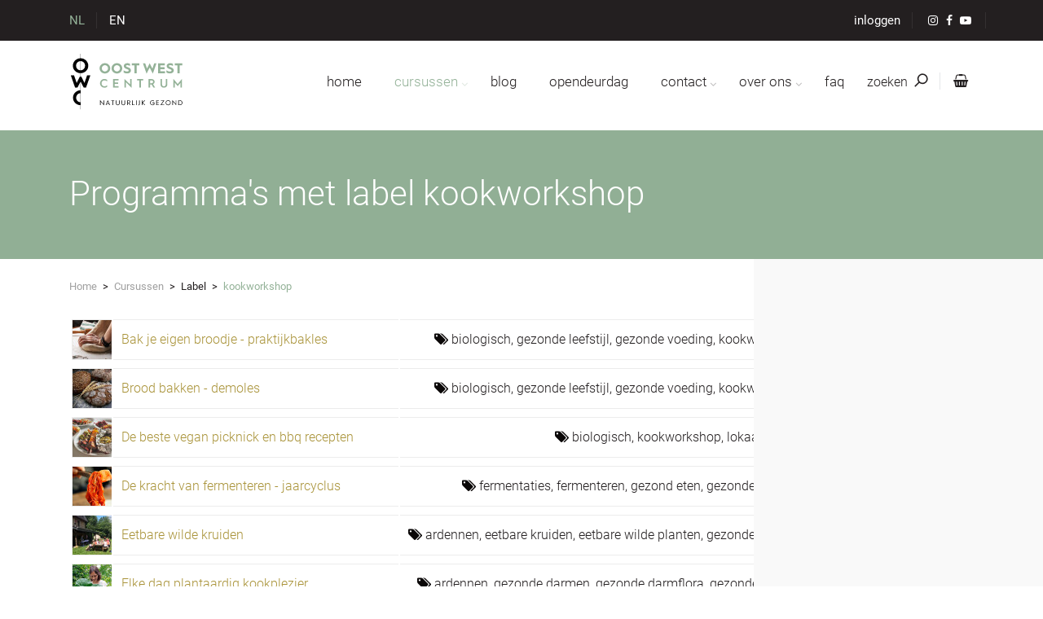

--- FILE ---
content_type: text/html; charset=UTF-8
request_url: https://www.owc.be/cursussen/label/kookworkshop
body_size: 11947
content:



<!DOCTYPE html>
<html lang="nl">
<head>
    <meta charset="utf-8">
    <meta http-equiv="X-UA-Compatible" content="IE=edge">
    <meta name="viewport" content="width=device-width, initial-scale=1, maximum-scale=1, minimal-ui">
    <meta name="csrf-token" content="9ftq8lQOdQU2uaoLlFZ16crJAocJXpOKL5cm0Wr0">

    <title>Programma&#039;s met label kookworkshop | Oost West Centrum</title>
    <meta name="description" content="Oost West Centrum wil vanuit een holistische visie bijdragen tot gezondheid, levenskwaliteit en veerkracht: gezonde mensen in een gezonde wereld.">
    <meta name="keywords" content="owc, ontmoetingscentrum, online, antwerpen, leuven, limburg, orval, bois le comte">

    <link rel="alternate" hreflang="en" href="https://www.owc.be/courses/tag/cooking-workshop">
    <link rel="alternate" hreflang="nl" href="https://www.owc.be/cursussen/label/kookworkshop">
    <link rel="alternate" hreflang="x-default" href="https://www.owc.be/courses/tag/cooking-workshop">

    <link rel="apple-touch-icon" sizes="180x180" href="/apple-touch-icon.png?v=20210218">
    <link rel="icon" type="image/png" sizes="32x32" href="/favicon-32x32.png?v=20210218">
    <link rel="icon" type="image/png" sizes="16x16" href="/favicon-16x16.png?v=20210218">
    <link rel="manifest" href="/site.webmanifest?v=20210218">
    <link rel="mask-icon" href="/safari-pinned-tab.svg?v=2021" color="#94b298">
    <link rel="shortcut icon" href="/favicon.ico?v=20210218">
    <meta name="msapplication-TileColor" content="#94b298">
    <meta name="theme-color" content="#dee7df">

    <meta property="og:title" content="Programma&#039;s met label kookworkshop | Oost West Centrum">
    <meta property="og:site_name" content="Oost West Centrum">
    <meta property="og:url" content="https://www.owc.be/cursussen/label/kookworkshop">
    <meta property="og:description" content="Oost West Centrum wil vanuit een holistische visie bijdragen tot gezondheid, levenskwaliteit en veerkracht: gezonde mensen in een gezonde wereld.">
    <meta property="og:type" content="website">
    <meta property="og:image" content="https://www.owc.be/og/facebook_card.jpg">

    <meta name="twitter:card" content="summary_large_image">
    <meta name="twitter:site" content="@oostwestcentrum">
    <meta name="twitter:title" content="Programma&#039;s met label kookworkshop | Oost West Centrum">
    <meta name="twitter:description" content="Oost West Centrum wil vanuit een holistische visie bijdragen tot gezondheid, levenskwaliteit en veerkracht: gezonde mensen in een gezonde wereld.">
    <meta name="twitter:image" content="https://www.owc.be/og/twitter_card.jpg">

    <link rel="stylesheet" href="https://www.owc.be/css/animate.css" media="print" onload="this.media='all'; this.onload=null;">
    <link rel="stylesheet" href="https://www.owc.be/css/flaticon.css" media="print" onload="this.media='all'; this.onload=null;">
    <link rel="stylesheet" href="https://www.owc.be/css/font-awesome.css" media="print" onload="this.media='all'; this.onload=null;">
    <link rel="stylesheet" href="https://www.owc.be/css/prettyPhoto.min.css?id=35b4e0966291d7d0cad2" media="print" onload="this.media='all'; this.onload=null;">

    <link rel="preload" href="https://www.owc.be/fonts/Roboto-Condensed-400.woff2" as="font" crossorigin/>
    <link rel="preload" href="https://www.owc.be/fonts/Roboto-Condensed-700.woff2" as="font" crossorigin/>
    <link rel="preload" href="https://www.owc.be/fonts/fontawesome-webfont.woff2?v=4.7.0" as="font" crossorigin/>

    <style>
        @font-face {
            font-family: 'Roboto';
            font-style: normal;
            font-weight: 100;
            font-display: swap;
            src: local('Roboto Thin'), local('Roboto-Thin'), url(https://www.owc.be/fonts/Roboto-Thin-100.woff2) format('woff2');
            unicode-range: U+0000-00FF, U+0131, U+0152-0153, U+02BB-02BC, U+02C6, U+02DA, U+02DC, U+2000-206F, U+2074, U+20AC, U+2122, U+2191, U+2193, U+2212, U+2215, U+FEFF, U+FFFD;
        }

        @font-face {
            font-family: 'Roboto';
            font-style: normal;
            font-weight: 300;
            font-display: swap;
            src: local('Roboto Light'), local('Roboto-Light'), url(https://www.owc.be/fonts/Roboto-Light-300.woff2) format('woff2');
            unicode-range: U+0000-00FF, U+0131, U+0152-0153, U+02BB-02BC, U+02C6, U+02DA, U+02DC, U+2000-206F, U+2074, U+20AC, U+2122, U+2191, U+2193, U+2212, U+2215, U+FEFF, U+FFFD;
        }

        @font-face {
            font-family: 'Roboto';
            font-style: normal;
            font-weight: 400;
            font-display: swap;
            src: local('Roboto'), local('Roboto-Regular'), url(https://www.owc.be/fonts/Roboto-400.woff2) format('woff2');
            unicode-range: U+0000-00FF, U+0131, U+0152-0153, U+02BB-02BC, U+02C6, U+02DA, U+02DC, U+2000-206F, U+2074, U+20AC, U+2122, U+2191, U+2193, U+2212, U+2215, U+FEFF, U+FFFD;
        }

        @font-face {
            font-family: 'Roboto';
            font-style: normal;
            font-weight: 700;
            font-display: swap;
            src: local('Roboto Bold'), local('Roboto-Bold'), url(https://www.owc.be/fonts/Roboto-Bold-700.woff2) format('woff2');
            unicode-range: U+0000-00FF, U+0131, U+0152-0153, U+02BB-02BC, U+02C6, U+02DA, U+02DC, U+2000-206F, U+2074, U+20AC, U+2122, U+2191, U+2193, U+2212, U+2215, U+FEFF, U+FFFD;
        }

        @font-face {
            font-family: 'Roboto Condensed';
            font-style: normal;
            font-weight: 400;
            font-display: swap;
            src: local('Roboto Condensed'), local('RobotoCondensed-Regular'), url(https://www.owc.be/fonts/Roboto-Condensed-400.woff2) format('woff2');
            unicode-range: U+0000-00FF, U+0131, U+0152-0153, U+02BB-02BC, U+02C6, U+02DA, U+02DC, U+2000-206F, U+2074, U+20AC, U+2122, U+2191, U+2193, U+2212, U+2215, U+FEFF, U+FFFD;
        }

        @font-face {
            font-family: 'Roboto Condensed';
            font-style: normal;
            font-weight: 700;
            font-display: swap;
            src: local('Roboto Condensed Bold'), local('RobotoCondensed-Bold'), url(https://www.owc.be/fonts/Roboto-Condensed-700.woff2) format('woff2');
            unicode-range: U+0000-00FF, U+0131, U+0152-0153, U+02BB-02BC, U+02C6, U+02DA, U+02DC, U+2000-206F, U+2074, U+20AC, U+2122, U+2191, U+2193, U+2212, U+2215, U+FEFF, U+FFFD;
        }
    </style>
    <script>
        window.app = {"signedIn":false,"user":null}
    </script>
    <link rel="stylesheet" type="text/css" href="https://www.owc.be/css/style.min.css?id=faefbb43cc65fecae456"/>
    
        <!-- Google Tag Manager -->
    <script>(function(w,d,s,l,i){w[l]=w[l]||[];w[l].push({'gtm.start':
                new Date().getTime(),event:'gtm.js'});var f=d.getElementsByTagName(s)[0],
            j=d.createElement(s),dl=l!='dataLayer'?'&l='+l:'';j.async=true;j.src=
            'https://www.googletagmanager.com/gtm.js?id='+i+dl;f.parentNode.insertBefore(j,f);
        })(window,document,'script','dataLayer','GTM-PP3ZL6N');</script>
    <!-- End Google Tag Manager -->
    
    <script src="https://www.google.com/recaptcha/api.js?hl=nl&render=6Ld1ZOgrAAAAAJ1z7hehhEH044TRs5py1Wd9CyTA"></script>
</head>

<body>

<!-- Google Tag Manager (noscript) -->
<noscript><iframe src="https://www.googletagmanager.com/ns.html?id=GTM-PP3ZL6N"
                  height="0" width="0" style="display:none;visibility:hidden"></iframe></noscript>
<!-- End Google Tag Manager (noscript) -->

<div id="full-page" class="page">
    <header id="masthead" class="header ttm-header-style-01">
    <div id="navbar" class="top_bar ttm-bgcolor-darkgrey ttm-textcolor-white clearfix">
        <div class="container">
            <div class="row">
                <div class="col-xl-12 d-flex flex-row align-items-center">
                                        <div class="top_bar_language_item active">
                        <a id="switch-nl" hreflang="nl"
                                                   >NL</a>
                    </div>
                                        <div class="top_bar_language_item">
                        <a id="switch-en" hreflang="en"
                            href="https://www.owc.be/courses/tag/cooking-workshop"                         >EN</a>
                    </div>
                                                                <div class="top_bar_contact_item ml-auto">
                            <a href="https://www.owc.be/inloggen">inloggen</a>
                        </div>
                                                                                <div class="top_bar_contact_item d-none d-sm-block">
                        <div class="top_bar_social">
                            <ul class="social-icons d-none d-sm-inline-flex">
        <li>
        <a class="tooltip-bottom" tabindex="-1"
           href="https://www.instagram.com/oostwestcentrum/" target="_blank"
           data-tooltip="Instagram">
            <i class="fa fa-instagram"></i>
        </a>
    </li>
            <li>
        <a class="tooltip-bottom" tabindex="-1"
           href="https://www.facebook.com/owc.be" target="_blank"
           data-tooltip="Facebook">
            <i class="fa fa-facebook"></i>
        </a>
    </li>
            <li>
        <a class="tooltip-bottom" tabindex="-1"
           href="https://www.youtube.com/channel/UCE27TntgXSCtJSWibXaXvjw/" target="_blank"
           data-tooltip="Youtube">
            <i class="fa fa-youtube-play"></i>
        </a>
    </li>
    </ul>
                        </div>
                    </div>
                </div>
            </div>
        </div>
    </div>

    <div id="site-header-menu" class="site-header-menu ttm-bgcolor-white">
        <div class="site-header-menu-inner ttm-stickable-header">
            <div class="container">
                <div class="row">
                    <div class="col">
                        <div class="site-navigation d-flex flex-row">
                            <div class="site-branding mr-auto">
                                <a class="home-link" title="Ga naar de startpagina" rel="home"
                                   href="https://www.owc.be/nl">
                                    <img id="logo-img" class="img-center"
                                         src="https://www.owc.be/images/OWC-logo_NL.svg"
                                         alt="Logo OWC" width="143" height="72">
                                </a>
                            </div>

                            <div class="btn-cart-mobile" style="position: absolute; right: 50px; top: 5px;">
                                <a href="https://www.owc.be/cursusmandje" class="button-cart" title="Cursusmandje">
                                    <div class="cart_icon"><i class="fa fa-lg fa-shopping-basket" style="vertical-align: 15%"></i></div>
                                                                    </a>
                            </div>

                            <div class="btn-show-menu-mobile menubar menubar--squeeze">
                                <span class="menubar-box">
                                    <span class="menubar-inner"></span>
                                </span>
                            </div>

                            <nav id="menu" class="main-menu menu-mobile">
                                <ul class="menu">
                                    <li class="mega-menu-item menu-mobile-search">
                                        <form id="mobile-searchbox" action="https://www.owc.be/zoeken" method="get">
                                            <input id="mobile_search_query_top" type="search" class="search_query"
                                                   name="q" placeholder="Zoeken op trefwoord, code, lesgever, locatie, thema, label, artikel in webwinkel, …">
                                            <button type="submit" class="btn close-search" aria-label="Zoeken">
                                                <i class="fa fa-search" aria-hidden="true"></i>
                                            </button>
                                        </form>
                                    </li>
                                    <li class="mega-menu-item single-menu-item ">
                                        <a href="https://www.owc.be/nl" class="mega-menu-link">home</a>
                                    </li>
                                    <li class="mega-menu-item megamenu-fw active                                                                                        ">
                                        <a href="https://www.owc.be/cursussen" class="mega-menu-link">cursussen</a>
                                        <ul class="mega-submenu megamenu-content narrow" role="menu">
                                            <li>
                                                <div class="row justify-content-around">
                                                    
                                                    <div class="col-xl-2 pl-0 pr-0"
                                                         style="border-right: 1px solid rgba(0, 43, 92, 0.04);">
                                                        <div class="row">
                                                            <div class="w-100 pl-0 pr-0">
                                                                <a class="mega-menu-single-link" href="https://www.owc.be/cursussen/locaties">
                                                                    <h6 class="title">alle locaties</h6>
                                                                </a>
                                                            </div>
                                                            <div class="d-none d-xl-block w-100 pl-0 pr-0 content">
                                                                <ul class="menu-col">
                                                                                                                                                                                                                <li tabindex="-1" class="text-initial">
    <a href="https://www.owc.be/cursussen/locatie/online">Online
            </a>
</li>
                                                                                                                                                                                                                                                                                    <li tabindex="-1" class="text-initial">
    <a href="https://www.owc.be/cursussen/locatie/antwerpen">Antwerpen regio
            </a>
</li>
                                                                                                                                                                                                                                                                                    <li tabindex="-1" class="text-initial">
    <a href="https://www.owc.be/cursussen/locatie/gent">Gent
            </a>
</li>
                                                                                                                                                                                                                                                                                    <li tabindex="-1" class="text-initial">
    <a href="https://www.owc.be/cursussen/locatie/leuven">Leuven
            </a>
</li>
                                                                                                                                                                                                                                                                                    <li tabindex="-1" class="text-initial">
    <a href="https://www.owc.be/cursussen/locatie/limburg">Limburg
            </a>
</li>
                                                                                                                                                                                                                                                                                    <li tabindex="-1" class="text-initial">
    <a href="https://www.owc.be/cursussen/locatie/oost-west-centrum-orval-ardennen">Orval
            </a>
</li>
                                                                                                                                                                                                        </ul>
                                                            </div>
                                                        </div>
                                                    </div>
                                                    
                                                    <div class="col-xl-4 pl-0 pr-0"
                                                         style="border-right: 1px solid rgba(0, 43, 92, 0.04);">
                                                        <div class="row">
                                                            <div class="w-100 pl-0 pr-0">
                                                                <a class="mega-menu-single-link" href="https://www.owc.be/cursussen/themas">
                                                                    <h6 class="title">alle thema's</h6>
                                                                </a>
                                                            </div>
                                                            <div class="d-none d-xl-flex search-results row w-100">
                                                                <div class="col-xl-6 pl-0 pr-0">
                                                                    <ul class="menu-col">
                                                                                                                                                                                                                                    <li tabindex="-1" class="text-initial">
    <a href="https://www.owc.be/cursussen/thema/natuur">Natuur
            </a>
</li>
                                                                                                                                                                                                                                                                                                                                                                                                                                                                    <li tabindex="-1" class="text-initial">
    <a href="https://www.owc.be/cursussen/thema/meditatie-beweging">Meditatie & Beweging
            </a>
</li>
                                                                                                                                                                                                                                                                                                                                                                                                                                                                    <li tabindex="-1" class="text-initial">
    <a href="https://www.owc.be/cursussen/thema/massage">Massage
            </a>
</li>
                                                                                                                                                                                                                                                                                                                                                                                                                                                                    <li tabindex="-1" class="text-initial">
    <a href="https://www.owc.be/cursussen/thema/gezond-eten">Gezond Eten
            </a>
</li>
                                                                                                                                                                                                                                                                                                                                                                                                                                                                    <li tabindex="-1" class="text-initial">
    <a href="https://www.owc.be/cursussen/thema/verbinding-voelen">Verbinding voelen
            </a>
</li>
                                                                                                                                                                                                                        </ul>
                                                                </div>
                                                                                                                                <div class="col-xl-6 pl-0 pr-0">
                                                                    <ul class="menu-col">
                                                                                                                                                                                                                                                                                                                                                                                        <li tabindex="-1" class="text-initial">
    <a href="https://www.owc.be/cursussen/thema/resilience">Veerkracht
            </a>
</li>
                                                                                                                                                                                                                                                                                                                                                                                                                                                                    <li tabindex="-1" class="text-initial">
    <a href="https://www.owc.be/cursussen/thema/dans">Dans
            </a>
</li>
                                                                                                                                                                                                                                                                                                                                                                                                                                                                    <li tabindex="-1" class="text-initial">
    <a href="https://www.owc.be/cursussen/thema/natuurlijk-gezond">Natuurlijk Gezond
            </a>
</li>
                                                                                                                                                                                                                                                                                                                                                                                                                                                                    <li tabindex="-1" class="text-initial">
    <a href="https://www.owc.be/cursussen/thema/specials">Specials
            </a>
</li>
                                                                                                                                                                                                                                                                                                                                                                            </ul>
                                                                </div>
                                                                                                                            </div>
                                                        </div>
                                                    </div>
                                                    
                                                    <div class="col-xl-3 pl-0 pr-0" style="border-right: 1px solid rgba(0, 43, 92, 0.04);">
                                                        <div class="row">
                                                            <div class="w-100 pl-0 pr-0">
                                                                <a class="mega-menu-single-link" href="https://www.owc.be/lesgevers">
                                                                    <h6 class="title">alle lesgevers</h6>
                                                                </a>
                                                            </div>
                                                            <div class="w-100 pl-0 pr-0 content">
                                                                <input type="search" class="input-text d-none d-xl-block"
                                                                       name="search_teacher" value=""
                                                                       placeholder="Zoeken op naam of voornaam …"
                                                                       data-url="https://www.owc.be/lesgevers/zoeken">
                                                                <ul class="search-results d-none d-xl-block"
                                                                    style="max-height: 201px; overflow-y: auto;">
                                                                                                                                            <li tabindex="-1" class="text-initial">
    <a href="https://www.owc.be/lesgever/aline-visser-Oost-West-Centrum">Aline Visser
            </a>
</li>
                                                                                                                                            <li tabindex="-1" class="text-initial">
    <a href="https://www.owc.be/lesgever/an-mingels">An Mingels
            </a>
</li>
                                                                                                                                            <li tabindex="-1" class="text-initial">
    <a href="https://www.owc.be/lesgever/annelies-declerck-Oost-West-Centrum">Annelies Declerck
            </a>
</li>
                                                                                                                                            <li tabindex="-1" class="text-initial">
    <a href="https://www.owc.be/lesgever/annelies-van-den-bleeken">Annelies Van den Bleeken
            </a>
</li>
                                                                                                                                            <li tabindex="-1" class="text-initial">
    <a href="https://www.owc.be/lesgever/annemie-lambert">Annemie Lambert
            </a>
</li>
                                                                                                                                            <li tabindex="-1" class="text-initial">
    <a href="https://www.owc.be/lesgever/annick-vandewoude">Annick Vandewoude
            </a>
</li>
                                                                                                                                            <li tabindex="-1" class="text-initial">
    <a href="https://www.owc.be/lesgever/bart-de-herdt">Bart De Herdt
            </a>
</li>
                                                                                                                                            <li tabindex="-1" class="text-initial">
    <a href="https://www.owc.be/lesgever/ben-davidson">Ben Davidson
            </a>
</li>
                                                                                                                                            <li tabindex="-1" class="text-initial">
    <a href="https://www.owc.be/lesgever/ben-yeger">Ben Yeger
            </a>
</li>
                                                                                                                                            <li tabindex="-1" class="text-initial">
    <a href="https://www.owc.be/lesgever/bert-dhondt">Bert Dhondt
            </a>
</li>
                                                                                                                                            <li tabindex="-1" class="text-initial">
    <a href="https://www.owc.be/lesgever/brian-utting">Brian Utting
            </a>
</li>
                                                                                                                                            <li tabindex="-1" class="text-initial">
    <a href="https://www.owc.be/lesgever/cathy-ryan">Cathy Ryan
            </a>
</li>
                                                                                                                                            <li tabindex="-1" class="text-initial">
    <a href="https://www.owc.be/lesgever/christian-de-sousa">Christian de Sousa
            </a>
</li>
                                                                                                                                            <li tabindex="-1" class="text-initial">
    <a href="https://www.owc.be/lesgever/claire-elouard">Claire Elouard
            </a>
</li>
                                                                                                                                            <li tabindex="-1" class="text-initial">
    <a href="https://www.owc.be/lesgever/david-mooney">David Mooney
            </a>
</li>
                                                                                                                                            <li tabindex="-1" class="text-initial">
    <a href="https://www.owc.be/lesgever/deborah-jeanne-weitzman">Deborah Jeanne Weitzman
            </a>
</li>
                                                                                                                                            <li tabindex="-1" class="text-initial">
    <a href="https://www.owc.be/lesgever/dominique-respens-Oost-West-Centrum">Dominique Respens
            </a>
</li>
                                                                                                                                            <li tabindex="-1" class="text-initial">
    <a href="https://www.owc.be/lesgever/dora-olah">Dora Olah
            </a>
</li>
                                                                                                                                            <li tabindex="-1" class="text-initial">
    <a href="https://www.owc.be/lesgever/dorien-reynders">Dorien Reyners
            </a>
</li>
                                                                                                                                            <li tabindex="-1" class="text-initial">
    <a href="https://www.owc.be/lesgever/eddy-hubrechts">Eddy Hubrechts
            </a>
</li>
                                                                                                                                            <li tabindex="-1" class="text-initial">
    <a href="https://www.owc.be/lesgever/ellen-saen">Ellen Saen
            </a>
</li>
                                                                                                                                            <li tabindex="-1" class="text-initial">
    <a href="https://www.owc.be/lesgever/els-mertens">Els Mertens
            </a>
</li>
                                                                                                                                            <li tabindex="-1" class="text-initial">
    <a href="https://www.owc.be/lesgever/els-van-daele">Els Van Daele
            </a>
</li>
                                                                                                                                            <li tabindex="-1" class="text-initial">
    <a href="https://www.owc.be/lesgever/els-van-ginneken">Els Van Ginneken
            </a>
</li>
                                                                                                                                            <li tabindex="-1" class="text-initial">
    <a href="https://www.owc.be/lesgever/fanny-heuten">Fanny Heuten
            </a>
</li>
                                                                                                                                            <li tabindex="-1" class="text-initial">
    <a href="https://www.owc.be/lesgever/frank-en-kathy-coppieters">Frank & Kathy Coppieters
            </a>
</li>
                                                                                                                                            <li tabindex="-1" class="text-initial">
    <a href="https://www.owc.be/lesgever/freija-wouters">Freija Wouters
            </a>
</li>
                                                                                                                                            <li tabindex="-1" class="text-initial">
    <a href="https://www.owc.be/lesgever/george-van-elst">George van Elst
            </a>
</li>
                                                                                                                                            <li tabindex="-1" class="text-initial">
    <a href="https://www.owc.be/lesgever/greet-brutsaert">Greet Brutsaert
            </a>
</li>
                                                                                                                                            <li tabindex="-1" class="text-initial">
    <a href="https://www.owc.be/lesgever/greet-mermans">Greet Mermans
            </a>
</li>
                                                                                                                                            <li tabindex="-1" class="text-initial">
    <a href="https://www.owc.be/lesgever/griet-verstraete">Griet Verstraete
            </a>
</li>
                                                                                                                                            <li tabindex="-1" class="text-initial">
    <a href="https://www.owc.be/lesgever/guido-paeps">Guido Paeps
            </a>
</li>
                                                                                                                                            <li tabindex="-1" class="text-initial">
    <a href="https://www.owc.be/lesgever/hendrik-duron">Hendrik Duron
            </a>
</li>
                                                                                                                                            <li tabindex="-1" class="text-initial">
    <a href="https://www.owc.be/lesgever/hilde-de-vos">Hilde de Vos
            </a>
</li>
                                                                                                                                            <li tabindex="-1" class="text-initial">
    <a href="https://www.owc.be/lesgever/ilse-geusens">Ilse Geusens
            </a>
</li>
                                                                                                                                            <li tabindex="-1" class="text-initial">
    <a href="https://www.owc.be/lesgever/ingrid-debert">Ingrid Debert
            </a>
</li>
                                                                                                                                            <li tabindex="-1" class="text-initial">
    <a href="https://www.owc.be/lesgever/irene-nolte">Irene Nolte
            </a>
</li>
                                                                                                                                            <li tabindex="-1" class="text-initial">
    <a href="https://www.owc.be/lesgever/isabelle-verstraeten">Isabelle Verstraeten
            </a>
</li>
                                                                                                                                            <li tabindex="-1" class="text-initial">
    <a href="https://www.owc.be/lesgever/ivo-liekens">Ivo Liekens
            </a>
</li>
                                                                                                                                            <li tabindex="-1" class="text-initial">
    <a href="https://www.owc.be/lesgever/jan-pille-3">Jan Pille
            </a>
</li>
                                                                                                                                            <li tabindex="-1" class="text-initial">
    <a href="https://www.owc.be/lesgever/jan-roelofs">Jan Roelofs
            </a>
</li>
                                                                                                                                            <li tabindex="-1" class="text-initial">
    <a href="https://www.owc.be/lesgever/johannes-reindl">Johannes Reindl
            </a>
</li>
                                                                                                                                            <li tabindex="-1" class="text-initial">
    <a href="https://www.owc.be/lesgever/josiane-coenegrachts">Josiane Coenegrachts
            </a>
</li>
                                                                                                                                            <li tabindex="-1" class="text-initial">
    <a href="https://www.owc.be/lesgever/judith-van-ginneken">Judith Van Ginneken
            </a>
</li>
                                                                                                                                            <li tabindex="-1" class="text-initial">
    <a href="https://www.owc.be/lesgever/karin-van-den-bogaert">Karin Van den Bogaert
            </a>
</li>
                                                                                                                                            <li tabindex="-1" class="text-initial">
    <a href="https://www.owc.be/lesgever/katrien-cocquyt">Katrien Cocquyt
            </a>
</li>
                                                                                                                                            <li tabindex="-1" class="text-initial">
    <a href="https://www.owc.be/lesgever/katrien-hermans">Katrien Hermans
            </a>
</li>
                                                                                                                                            <li tabindex="-1" class="text-initial">
    <a href="https://www.owc.be/lesgever/liev-van-mechelen">Liev Van mechelen
            </a>
</li>
                                                                                                                                            <li tabindex="-1" class="text-initial">
    <a href="https://www.owc.be/lesgever/linda-jacobs">Linda Jacobs
            </a>
</li>
                                                                                                                                            <li tabindex="-1" class="text-initial">
    <a href="https://www.owc.be/lesgever/linda-schreurs">Linda Schreurs
            </a>
</li>
                                                                                                                                            <li tabindex="-1" class="text-initial">
    <a href="https://www.owc.be/lesgever/luc-de-cuyper">Luc De Cuyper
            </a>
</li>
                                                                                                                                            <li tabindex="-1" class="text-initial">
    <a href="https://www.owc.be/lesgever/luc-swerts">Luc Swerts
            </a>
</li>
                                                                                                                                            <li tabindex="-1" class="text-initial">
    <a href="https://www.owc.be/lesgever/lucien-van-ham">Lucien van Ham
            </a>
</li>
                                                                                                                                            <li tabindex="-1" class="text-initial">
    <a href="https://www.owc.be/lesgever/lynn-de-merlier">Lynn De Merlier
            </a>
</li>
                                                                                                                                            <li tabindex="-1" class="text-initial">
    <a href="https://www.owc.be/lesgever/marc-campo">Marc Campo
            </a>
</li>
                                                                                                                                            <li tabindex="-1" class="text-initial">
    <a href="https://www.owc.be/lesgever/marian-maleszka">Marian Maleszka
            </a>
</li>
                                                                                                                                            <li tabindex="-1" class="text-initial">
    <a href="https://www.owc.be/lesgever/marianne-van-kan">Marianne Van Kan
            </a>
</li>
                                                                                                                                            <li tabindex="-1" class="text-initial">
    <a href="https://www.owc.be/lesgever/marijke-van-holm">Marijke Van Holm
            </a>
</li>
                                                                                                                                            <li tabindex="-1" class="text-initial">
    <a href="https://www.owc.be/lesgever/martine-smet">Martine Smet
            </a>
</li>
                                                                                                                                            <li tabindex="-1" class="text-initial">
    <a href="https://www.owc.be/lesgever/mati-engwerda">Mati Engwerda
            </a>
</li>
                                                                                                                                            <li tabindex="-1" class="text-initial">
    <a href="https://www.owc.be/lesgever/mickie-vannuffelen">Mickie Vannuffelen
            </a>
</li>
                                                                                                                                            <li tabindex="-1" class="text-initial">
    <a href="https://www.owc.be/lesgever/monika-korschner">Monika Korschner
            </a>
</li>
                                                                                                                                            <li tabindex="-1" class="text-initial">
    <a href="https://www.owc.be/lesgever/nadia-hannes-Oost-West-Centrum">Nadia Hannes
            </a>
</li>
                                                                                                                                            <li tabindex="-1" class="text-initial">
    <a href="https://www.owc.be/lesgever/nathalie-de-mey">Nathalie De Mey
            </a>
</li>
                                                                                                                                            <li tabindex="-1" class="text-initial">
    <a href="https://www.owc.be/lesgever/nathan-leijssen">Nathan Leijssen
            </a>
</li>
                                                                                                                                            <li tabindex="-1" class="text-initial">
    <a href="https://www.owc.be/lesgever/nele-van-loock">Nele Van Loock
            </a>
</li>
                                                                                                                                            <li tabindex="-1" class="text-initial">
    <a href="https://www.owc.be/lesgever/patricia-van-hoof">Patricia Van Hoof
            </a>
</li>
                                                                                                                                            <li tabindex="-1" class="text-initial">
    <a href="https://www.owc.be/lesgever/patrick-sevenans">Patrick Sevenans
            </a>
</li>
                                                                                                                                            <li tabindex="-1" class="text-initial">
    <a href="https://www.owc.be/lesgever/pieter-ruysschaert">Pieter Ruysschaert
            </a>
</li>
                                                                                                                                            <li tabindex="-1" class="text-initial">
    <a href="https://www.owc.be/lesgever/remke-kamphuis">Remke Kamphuis
            </a>
</li>
                                                                                                                                            <li tabindex="-1" class="text-initial">
    <a href="https://www.owc.be/lesgever/renild-van-den-plas">Renild Van den plas
            </a>
</li>
                                                                                                                                            <li tabindex="-1" class="text-initial">
    <a href="https://www.owc.be/lesgever/ronny-massa-Oost-West-Centrum">Ronny Massa
            </a>
</li>
                                                                                                                                            <li tabindex="-1" class="text-initial">
    <a href="https://www.owc.be/lesgever/rosie-perks">Rosie Perks
            </a>
</li>
                                                                                                                                            <li tabindex="-1" class="text-initial">
    <a href="https://www.owc.be/lesgever/sara-dykmans">Sara Dykmans
            </a>
</li>
                                                                                                                                            <li tabindex="-1" class="text-initial">
    <a href="https://www.owc.be/lesgever/stef-coltura-en-dirk-wachtelaer">Stef Coltura en Dirk Wachtelaer
            </a>
</li>
                                                                                                                                            <li tabindex="-1" class="text-initial">
    <a href="https://www.owc.be/lesgever/stijn-meeusen-Oost-West-Centrum">Stijn Meeusen
            </a>
</li>
                                                                                                                                            <li tabindex="-1" class="text-initial">
    <a href="https://www.owc.be/lesgever/sue-rickards">Sue Rickards
            </a>
</li>
                                                                                                                                            <li tabindex="-1" class="text-initial">
    <a href="https://www.owc.be/lesgever/susannah-darling-khan">Susannah Darling Khan
            </a>
</li>
                                                                                                                                            <li tabindex="-1" class="text-initial">
    <a href="https://www.owc.be/lesgever/suzanne-severijns">Suzanne Severijns
            </a>
</li>
                                                                                                                                            <li tabindex="-1" class="text-initial">
    <a href="https://www.owc.be/lesgever/sven-liekens">Sven Liekens
            </a>
</li>
                                                                                                                                            <li tabindex="-1" class="text-initial">
    <a href="https://www.owc.be/lesgever/sven-vermeulen">Sven Vermeulen
            </a>
</li>
                                                                                                                                            <li tabindex="-1" class="text-initial">
    <a href="https://www.owc.be/lesgever/tom-monte">Tom Monte
            </a>
</li>
                                                                                                                                            <li tabindex="-1" class="text-initial">
    <a href="https://www.owc.be/lesgever/ton-van-der-kroon">Ton van der Kroon
            </a>
</li>
                                                                                                                                            <li tabindex="-1" class="text-initial">
    <a href="https://www.owc.be/lesgever/veerle-mees">Veerle Mees
            </a>
</li>
                                                                                                                                            <li tabindex="-1" class="text-initial">
    <a href="https://www.owc.be/lesgever/wandelbegeleiders">Wandelbegeleiders
            </a>
</li>
                                                                                                                                            <li tabindex="-1" class="text-initial">
    <a href="https://www.owc.be/lesgever/willemijn-de-dreu">Willemijn de Dreu
            </a>
</li>
                                                                                                                                            <li tabindex="-1" class="text-initial">
    <a href="https://www.owc.be/lesgever/wim-de-niel">Wim De Niel
            </a>
</li>
                                                                                                                                            <li tabindex="-1" class="text-initial">
    <a href="https://www.owc.be/lesgever/ya-acov-darling-khan">Ya'Acov Darling Khan
            </a>
</li>
                                                                                                                                            <li tabindex="-1" class="text-initial">
    <a href="https://www.owc.be/lesgever/yannick-de-strycker">Yannick De Strycker
            </a>
</li>
                                                                                                                                            <li tabindex="-1" class="text-initial">
    <a href="https://www.owc.be/lesgever/yasia-leiserach">Yasia Leiserach
            </a>
</li>
                                                                                                                                            <li tabindex="-1" class="text-initial">
    <a href="https://www.owc.be/lesgever/yirka-de-brucker">Yirka De Brucker
            </a>
</li>
                                                                                                                                    </ul>
                                                            </div>
                                                        </div>
                                                    </div>
                                                    
                                                    <div class="col-xl-3 pl-0 pr-0 pb-5">
                                                        <div class="row">
                                                            <div class="w-100 pl-0 pr-0">
                                                                <a class="mega-menu-single-link" href="https://www.owc.be/cursuskalender">
                                                                    <h6 class="title">Cursuskalender</h6>
                                                                </a>
                                                            </div>

                                                                                                                                                                                            <div class="w-100 pl-0 pr-0">
                                                                                                                                        <a class="mega-menu-single-link" href="https://www.owc.be/paginaoverzicht/cursusinformatie">
                                                                        <h6 class="title">info</h6>
                                                                    </a>
                                                                                                                                    </div>
                                                                <div class="w-100 pl-0 pr-0 content">
                                                                    <ul class="menu-col">
                                                                                                                                                                                                                                                                                                                                                                            <li tabindex="-1" class="text-initial">
    <a href="https://www.owc.be/inschrijving-en-afspraken-cursussen-Oost-West-Centrum?ref=courseinfo">Inschrijving & afspraken
            </a>
</li>
                                                                                                                                                                                                                                                                                                    <li tabindex="-1" class="text-initial">
    <a href="https://www.owc.be/open-deur-dag-Oost-West-Centrum?ref=courseinfo">Open deur dag
            </a>
</li>
                                                                                                                                                                                                                                                                                                    <li tabindex="-1" class="text-initial">
    <a href="https://www.owc.be/proeflessen?ref=courseinfo">Proeflessen
            </a>
</li>
                                                                                                                                                                                                                                                                                                    <li tabindex="-1" class="text-initial">
    <a href="https://www.owc.be/opleidingen-info-Oost-West-Centrum?ref=courseinfo">Opleidingen info
            </a>
</li>
                                                                                                                                                                                                                                                                                                                                                                                                                                                    <li tabindex="-1" class="text-initial">
    <a href="https://www.owc.be/cursussen-op-maat-Oost-West-Centrum?ref=courseinfo">Cursussen op maat
            </a>
</li>
                                                                                                                                                                                                                    </ul>
                                                                </div>
                                                                                                                                                                                                                                                                                                                                                                                                                                                                                                                                                                                                                                                                                                                                                                                                                                                                                                                                                            </div>
                                                    </div>
                                                </div>
                                            </li>
                                        </ul>
                                    </li>
                                    <li class="mega-menu-item single-menu-item ">
                                        <a href="https://www.owc.be/blog" class="mega-menu-link">blog</a>
                                    </li>
                                                                                                            <li class="mega-menu-item  single-menu-item ">
                                                                                <a href="https://www.owc.be/open-deur-dag-Oost-West-Centrum?ref=menu" class="mega-menu-link">opendeurdag</a>
                                                                                                                    </li>
                                                                                                                                                <li class="mega-menu-item ">
                                                                                <a href="https://www.owc.be/contacteer-ons" class="mega-menu-link">contact</a>
                                                                                                                        <ul class="mega-submenu">
                                                                                                                                                                                                                                                                                                                                    <li class="">
                                                    <a href="https://www.owc.be/contacteer-ons">Contactformulier</a>
                                                </li>
                                                                                                                                                                                            <li class="">
                                                    <a href="https://www.owc.be/bereikbaarheid-route-antwerpen-Oost-West-Centrum?ref=menu">Bereikbaarheid</a>
                                                </li>
                                                                                                                                                                                            <li class="">
                                                    <a href="https://www.owc.be/cursusruimtes-Oost-West-Centrum-Antwerpen-Orval?ref=menu">Huur cursusruimtes</a>
                                                </li>
                                                                                                                                                                                                                                                                                                                                                                                                                                                                                                                                                                                                                                                                                                                                                                                                                                                                                                                                                                                                </ul>
                                                                            </li>
                                                                                                                                                                                                                                                                                                                                                                        <li class="mega-menu-item ">
                                                                                <a href="https://www.owc.be/over-ons-cursuscentrum-Oost-West-Centrum?ref=menu" class="mega-menu-link">over ons</a>
                                                                                                                        <ul class="mega-submenu">
                                                                                                                                                                                                                                                                                                                                                                                                                                                                                                                                                                                                                                                                                                                    <li class="">
                                                    <a href="https://www.owc.be/team-en-lesgevers-oost-west-centrum?ref=menu">Team, lesgevers, bestuur</a>
                                                </li>
                                                                                                                                                                                            <li class="">
                                                    <a href="https://www.owc.be/missie-en-visie-cursuscentrum-Oost-West-Centrum?ref=menu">Missie &amp; Visie</a>
                                                </li>
                                                                                                                                                                                            <li class="">
                                                    <a href="https://www.owc.be/giften-en-steun-cursuscentrum-Oost-West-Centrum?ref=menu">Giften &amp; Steun</a>
                                                </li>
                                                                                                                                                                                            <li class="">
                                                    <a href="https://www.owc.be/werken-bij-oost-west-centrum?ref=menu">Werken bij OWC</a>
                                                </li>
                                                                                                                                                                                            <li class="">
                                                    <a href="https://www.owc.be/vrijwilligerswerk-Oost-West-Centrum?ref=menu">Vrijwilligerswerk bij OWC</a>
                                                </li>
                                                                                                                                                                                            <li class="">
                                                    <a href="https://www.owc.be/over-ons-cursuscentrum-Oost-West-Centrum?ref=menu">Oost West Centrum</a>
                                                </li>
                                                                                                                                                                                            <li class="">
                                                    <a href="https://www.owc.be/oost-west-centrum-orval-ardennen-bois-le-comte?ref=menu">Oost West Centrum Orval</a>
                                                </li>
                                                                                                                                                                                            <li class="">
                                                    <a href="https://www.owc.be/privacy-verklaring-Oost-West-Centrum?ref=menu">Privacy verklaring</a>
                                                </li>
                                                                                                                                    </ul>
                                                                            </li>
                                                                                                                                                                                                                                                                                                                                                                                                                                                                                                                                                                                                                                                                                                            <li class="mega-menu-item single-menu-item ">
                                        <a href="https://www.owc.be/veelgestelde-vragen" class="mega-menu-link">FAQ</a>
                                    </li>
                                </ul>
                            </nav>
                            <div class="header_extra d-flex flex-row align-items-center justify-content-end">
                                <div class="header_search">
                                    <a href="#" class="btn-default search_btn ">
                                        zoeken <i class="ti ti-search ti-strong ti-flip-horizontal ti-ml-4"></i>
                                    </a>
                                    <div class="header_search_content">
                                        <form id="searchbox" action="https://www.owc.be/zoeken" method="get">
                                            <input id="search_query_top" type="search" class="search_query"
                                                   name="q" placeholder="Zoeken op trefwoord, code, lesgever, locatie, thema, label, artikel in webwinkel, …">
                                            <button type="submit" class="btn close-search" aria-label="Zoeken">
                                                <i class="fa fa-search" aria-hidden="true"></i>
                                            </button>
                                        </form>
                                    </div>
                                </div>
                                <div class="header_cart">
                                    <a href="https://www.owc.be/cursusmandje" class="button-cart" title="Cursusmandje">
                                        <div class="cart_icon"><i class="fa fa-shopping-basket"></i></div>
                                                                            </a>
                                </div>
                            </div>
                        </div>
                    </div>
                </div>
            </div>
        </div>
    </div>
</header>

    
    <div class="ttm-page-title-row">
    <div class="ttm-page-title-row-inner ttm-textcolor-white">
        <div class="container">
            <div class="row align-items-center">
                <div class="col-lg-12">
                    <div class="page-title-heading">
                        <h1 class="title">
                                                            Programma&#039;s met label kookworkshop
                                                    </h1>
                    </div>
                </div>
            </div>
        </div>
    </div>
</div>

<div class="site-main">
    <section class="ttm-row sidebar ttm-sidebar-right ttm-bgcolor-white grid-section clearfix">
        <div class="container">
            <div class="row">
                <div class="col-xl-9 col-lg-8">
                    <div class="breadcrumb-wrapper mb-10">
                        <span><a href="https://www.owc.be">Home</a></span>
                                                    <span class="ttm-bread-sep">&nbsp;&gt;&nbsp;</span>
                            <span><a href="https://www.owc.be/cursussen">Cursussen</a></span>
                            <span class="ttm-bread-sep">&nbsp;&gt;&nbsp;</span>
                            <span>Label</span>
                            <span class="ttm-bread-sep">&nbsp;&gt;&nbsp;</span>
                            <span class="current">kookworkshop</span>
                                            </div>

                    <div id="filterable-options" class="float-right mr-1 d-none
                        ">
                        <a class="breadcrumb-action-link" href="#clear-filters">
                            <i class="fa fa-remove"></i> filters wissen                        </a>
                    </div>

                    <div id="filterable-course-content" class="row p-3" data-url="https://www.owc.be/cursussen">
                                                    <table class="search_results">
                                <tbody>
                                                                    <tr class="program">
    <td class="program-thumbnail">
        <a href="https://www.owc.be/programma/brood-bakken-praktijk-bakles-cursus-Antwerpen-Oost-West-Centrum">
            <img class="img-fluid lazyload" src="https://www.owc.be/images/preloader-48x48.svg"
                 width="48" height="48" data-src="https://www.owc.be/uploads/programma/brood_bakken_praktijkles.jpg?w=48&amp;h=48&amp;fit=crop&amp;t=1759743909" alt="B">
        </a>
    </td>
    <td class="program-name" data-title="programma">
        <a href="https://www.owc.be/programma/brood-bakken-praktijk-bakles-cursus-Antwerpen-Oost-West-Centrum" title="Bak je eigen broodje - praktijkbakles">
            Bak je eigen broodje - praktijkbakles
        </a>
    </td>
    <td class="program-tags " data-title="labels">
                                 <span class="fa fa-tags"></span>             <a href="https://www.owc.be/cursussen/label/biologisch">
                biologisch,
            </a>
                                            <a href="https://www.owc.be/cursussen/label/gezonde-leefstijl">
                gezonde leefstijl,
            </a>
                                            <a href="https://www.owc.be/cursussen/label/gezonde-voeding">
                gezonde voeding,
            </a>
                                            <a href="https://www.owc.be/cursussen/label/kookworkshop">
                kookworkshop,
            </a>
                         </td>
</tr>
<tr class="spacer"><td colspan="3"></td></tr>
                                                                    <tr class="program">
    <td class="program-thumbnail">
        <a href="https://www.owc.be/programma/brood-bakken-demoles-cursus-Antwerpen-Oost-West-Centrum">
            <img class="img-fluid lazyload" src="https://www.owc.be/images/preloader-48x48.svg"
                 width="48" height="48" data-src="https://www.owc.be/uploads/programma/brood_bakken_demoles.jpg?w=48&amp;h=48&amp;fit=crop&amp;t=1761129615" alt="B">
        </a>
    </td>
    <td class="program-name" data-title="programma">
        <a href="https://www.owc.be/programma/brood-bakken-demoles-cursus-Antwerpen-Oost-West-Centrum" title="Brood bakken - demoles">
            Brood bakken - demoles
        </a>
    </td>
    <td class="program-tags " data-title="labels">
                                 <span class="fa fa-tags"></span>             <a href="https://www.owc.be/cursussen/label/biologisch">
                biologisch,
            </a>
                                            <a href="https://www.owc.be/cursussen/label/gezonde-leefstijl">
                gezonde leefstijl,
            </a>
                                            <a href="https://www.owc.be/cursussen/label/gezonde-voeding">
                gezonde voeding,
            </a>
                                            <a href="https://www.owc.be/cursussen/label/kookworkshop">
                kookworkshop,
            </a>
                         </td>
</tr>
<tr class="spacer"><td colspan="3"></td></tr>
                                                                    <tr class="program">
    <td class="program-thumbnail">
        <a href="https://www.owc.be/programma/beste-vegan-picknick-bbq-recepten-online-kookles-Oost-West-Centrum">
            <img class="img-fluid lazyload" src="https://www.owc.be/images/preloader-48x48.svg"
                 width="48" height="48" data-src="https://www.owc.be/uploads/programma/kookles_picknick_bbq.jpg?w=48&amp;h=48&amp;fit=crop&amp;t=1621501208" alt="D">
        </a>
    </td>
    <td class="program-name" data-title="programma">
        <a href="https://www.owc.be/programma/beste-vegan-picknick-bbq-recepten-online-kookles-Oost-West-Centrum" title="De beste vegan picknick en bbq recepten">
            De beste vegan picknick en bbq recepten
        </a>
    </td>
    <td class="program-tags " data-title="labels">
                                 <span class="fa fa-tags"></span>             <a href="https://www.owc.be/cursussen/label/biologisch">
                biologisch,
            </a>
                                            <a href="https://www.owc.be/cursussen/label/kookworkshop">
                kookworkshop,
            </a>
                                            <a href="https://www.owc.be/cursussen/label/lokaal">
                lokaal,
            </a>
                                            <a href="https://www.owc.be/cursussen/label/vegan-veganistisch-plantaardig">
                vegan,
            </a>
                         </td>
</tr>
<tr class="spacer"><td colspan="3"></td></tr>
                                                                    <tr class="program">
    <td class="program-thumbnail">
        <a href="https://www.owc.be/programma/de-kracht-van-fermenteren-jaarcyclus">
            <img class="img-fluid lazyload" src="https://www.owc.be/images/preloader-48x48.svg"
                 width="48" height="48" data-src="https://www.owc.be/uploads/programma/kimchi.jpg?w=48&amp;h=48&amp;fit=crop&amp;t=1759743910" alt="D">
        </a>
    </td>
    <td class="program-name" data-title="programma">
        <a href="https://www.owc.be/programma/de-kracht-van-fermenteren-jaarcyclus" title="De kracht van fermenteren - jaarcyclus">
            De kracht van fermenteren - jaarcyclus
        </a>
    </td>
    <td class="program-tags " data-title="labels">
                                 <span class="fa fa-tags"></span>             <a href="https://www.owc.be/cursussen/label/fermentaties">
                fermentaties,
            </a>
                                            <a href="https://www.owc.be/cursussen/label/fermenteren">
                fermenteren,
            </a>
                                            <a href="https://www.owc.be/cursussen/label/gezond-eten">
                gezond eten,
            </a>
                                            <a href="https://www.owc.be/cursussen/label/gezonde-darmen">
                gezonde darmen,
            </a>
                                                                                          </td>
</tr>
<tr class="spacer"><td colspan="3"></td></tr>
                                                                    <tr class="program">
    <td class="program-thumbnail">
        <a href="https://www.owc.be/programma/wildpluk-cursus-Ardennen-OostWestCentrum">
            <img class="img-fluid lazyload" src="https://www.owc.be/images/preloader-48x48.svg"
                 width="48" height="48" data-src="https://www.owc.be/uploads/programma/wilde_planten_buiten_900x600.jpg?w=48&amp;h=48&amp;fit=crop&amp;t=1760000714" alt="E">
        </a>
    </td>
    <td class="program-name" data-title="programma">
        <a href="https://www.owc.be/programma/wildpluk-cursus-Ardennen-OostWestCentrum" title="Eetbare wilde kruiden">
            Eetbare wilde kruiden
        </a>
    </td>
    <td class="program-tags " data-title="labels">
                                 <span class="fa fa-tags"></span>             <a href="https://www.owc.be/cursussen/label/ardennen-cursus-orval-bois-le-comte">
                ardennen,
            </a>
                                            <a href="https://www.owc.be/cursussen/label/eetbare-kruiden">
                eetbare kruiden,
            </a>
                                            <a href="https://www.owc.be/cursussen/label/eetbare-wilde-planten-cursus-ardennen-oost-west-centrum-bois-le-comte">
                eetbare wilde planten,
            </a>
                                            <a href="https://www.owc.be/cursussen/label/gezonde-darmen">
                gezonde darmen,
            </a>
                                                                                          </td>
</tr>
<tr class="spacer"><td colspan="3"></td></tr>
                                                                    <tr class="program">
    <td class="program-thumbnail">
        <a href="https://www.owc.be/programma/plantaardige-kookworkshop-Ardennen-Oost-West-Centrum">
            <img class="img-fluid lazyload" src="https://www.owc.be/images/preloader-48x48.svg"
                 width="48" height="48" data-src="https://www.owc.be/uploads/programma/koken_volgens_de_seizoenen.jpg?w=48&amp;h=48&amp;fit=crop&amp;t=1691488697" alt="E">
        </a>
    </td>
    <td class="program-name" data-title="programma">
        <a href="https://www.owc.be/programma/plantaardige-kookworkshop-Ardennen-Oost-West-Centrum" title="Elke dag plantaardig kookplezier">
            Elke dag plantaardig kookplezier
        </a>
    </td>
    <td class="program-tags " data-title="labels">
                                 <span class="fa fa-tags"></span>             <a href="https://www.owc.be/cursussen/label/ardennen-cursus-orval-bois-le-comte">
                ardennen,
            </a>
                                            <a href="https://www.owc.be/cursussen/label/gezonde-darmen">
                gezonde darmen,
            </a>
                                            <a href="https://www.owc.be/cursussen/label/gezonde-darmflora">
                gezonde darmflora,
            </a>
                                            <a href="https://www.owc.be/cursussen/label/gezonde-leefstijl">
                gezonde leefstijl,
            </a>
                                                                             </td>
</tr>
<tr class="spacer"><td colspan="3"></td></tr>
                                                                    <tr class="program">
    <td class="program-thumbnail">
        <a href="https://www.owc.be/programma/eten-als-zenboeddhist-kookcursus-Oost-West-Centrum">
            <img class="img-fluid lazyload" src="https://www.owc.be/images/preloader-48x48.svg"
                 width="48" height="48" data-src="https://www.owc.be/uploads/programma/eten_als_zenboeddhist_900x600.jpg?w=48&amp;h=48&amp;fit=crop&amp;t=1716977416" alt="E">
        </a>
    </td>
    <td class="program-name" data-title="programma">
        <a href="https://www.owc.be/programma/eten-als-zenboeddhist-kookcursus-Oost-West-Centrum" title="Eten als zenboeddhist">
            Eten als zenboeddhist
        </a>
    </td>
    <td class="program-tags " data-title="labels">
                                 <span class="fa fa-tags"></span>             <a href="https://www.owc.be/cursussen/label/biologisch">
                biologisch,
            </a>
                                            <a href="https://www.owc.be/cursussen/label/gezond-eten">
                gezond eten,
            </a>
                                            <a href="https://www.owc.be/cursussen/label/gezonde-leefstijl">
                gezonde leefstijl,
            </a>
                                            <a href="https://www.owc.be/cursussen/label/gezonde-voeding">
                gezonde voeding,
            </a>
                                                                </td>
</tr>
<tr class="spacer"><td colspan="3"></td></tr>
                                                                    <tr class="program">
    <td class="program-thumbnail">
        <a href="https://www.owc.be/programma/fermenteren-probiotica-gezonde-darmen-cursus-Antwerpen-Oost-West-Centrum">
            <img class="img-fluid lazyload" src="https://www.owc.be/images/preloader-48x48.svg"
                 width="48" height="48" data-src="https://www.owc.be/uploads/programma/fermenteren_groenten.jpg?w=48&amp;h=48&amp;fit=crop&amp;t=1759743910" alt="F">
        </a>
    </td>
    <td class="program-name" data-title="programma">
        <a href="https://www.owc.be/programma/fermenteren-probiotica-gezonde-darmen-cursus-Antwerpen-Oost-West-Centrum" title="Fermentatieles: maak je eigen probiotica">
            Fermentatieles: maak je eigen probiotica
        </a>
    </td>
    <td class="program-tags " data-title="labels">
                                 <span class="fa fa-tags"></span>             <a href="https://www.owc.be/cursussen/label/fermentaties">
                fermentaties,
            </a>
                                            <a href="https://www.owc.be/cursussen/label/fermenteren">
                fermenteren,
            </a>
                                            <a href="https://www.owc.be/cursussen/label/gezond-eten">
                gezond eten,
            </a>
                                            <a href="https://www.owc.be/cursussen/label/gezonde-darmen">
                gezonde darmen,
            </a>
                                                                                          </td>
</tr>
<tr class="spacer"><td colspan="3"></td></tr>
                                                                    <tr class="program">
    <td class="program-thumbnail">
        <a href="https://www.owc.be/programma/gezond-vegan-ontbijten-cursus-Oost-West-Centrum">
            <img class="img-fluid lazyload" src="https://www.owc.be/images/preloader-48x48.svg"
                 width="48" height="48" data-src="https://www.owc.be/uploads/programma/ontbijt_porridge_900x600.jpg?w=48&amp;h=48&amp;fit=crop&amp;t=1759655112" alt="G">
        </a>
    </td>
    <td class="program-name" data-title="programma">
        <a href="https://www.owc.be/programma/gezond-vegan-ontbijten-cursus-Oost-West-Centrum" title="Gezond vegan ontbijten">
            Gezond vegan ontbijten
        </a>
    </td>
    <td class="program-tags " data-title="labels">
                                 <span class="fa fa-tags"></span>             <a href="https://www.owc.be/cursussen/label/biologisch">
                biologisch,
            </a>
                                            <a href="https://www.owc.be/cursussen/label/gezonde-darmen">
                gezonde darmen,
            </a>
                                            <a href="https://www.owc.be/cursussen/label/gezonde-leefstijl">
                gezonde leefstijl,
            </a>
                                            <a href="https://www.owc.be/cursussen/label/gezonde-voeding">
                gezonde voeding,
            </a>
                                                                </td>
</tr>
<tr class="spacer"><td colspan="3"></td></tr>
                                                                    <tr class="program">
    <td class="program-thumbnail">
        <a href="https://www.owc.be/programma/healthy-vegan-comfort-food-vegan-kookles-Oost-West-Centrum">
            <img class="img-fluid lazyload" src="https://www.owc.be/images/preloader-48x48.svg"
                 width="48" height="48" data-src="https://www.owc.be/uploads/programma/vegan_kleur_Valerie_900x600.jpg?w=48&amp;h=48&amp;fit=crop&amp;t=1691490317" alt="H">
        </a>
    </td>
    <td class="program-name" data-title="programma">
        <a href="https://www.owc.be/programma/healthy-vegan-comfort-food-vegan-kookles-Oost-West-Centrum" title="Healthy vegan comfort food">
            Healthy vegan comfort food
        </a>
    </td>
    <td class="program-tags " data-title="labels">
                                 <span class="fa fa-tags"></span>             <a href="https://www.owc.be/cursussen/label/gezond-eten">
                gezond eten,
            </a>
                                            <a href="https://www.owc.be/cursussen/label/gezonde-leefstijl">
                gezonde leefstijl,
            </a>
                                            <a href="https://www.owc.be/cursussen/label/kookworkshop">
                kookworkshop,
            </a>
                                            <a href="https://www.owc.be/cursussen/label/seizoensgroenten">
                seizoensgroenten,
            </a>
                         </td>
</tr>
<tr class="spacer"><td colspan="3"></td></tr>
                                                                    <tr class="program">
    <td class="program-thumbnail">
        <a href="https://www.owc.be/programma/klein-tafelgelukskes-vegan-kookles-Oost-West-Centrum">
            <img class="img-fluid lazyload" src="https://www.owc.be/images/preloader-48x48.svg"
                 width="48" height="48" data-src="https://www.owc.be/uploads/programma/klein_tafelgelukskes_vegan_sausjes_strooisels_900x600.jpg?w=48&amp;h=48&amp;fit=crop&amp;t=1759743911" alt="K">
        </a>
    </td>
    <td class="program-name" data-title="programma">
        <a href="https://www.owc.be/programma/klein-tafelgelukskes-vegan-kookles-Oost-West-Centrum" title="Klein tafelgelukskes">
            Klein tafelgelukskes
        </a>
    </td>
    <td class="program-tags " data-title="labels">
                                 <span class="fa fa-tags"></span>             <a href="https://www.owc.be/cursussen/label/gezond-eten">
                gezond eten,
            </a>
                                            <a href="https://www.owc.be/cursussen/label/gezonde-leefstijl">
                gezonde leefstijl,
            </a>
                                            <a href="https://www.owc.be/cursussen/label/gezonde-voeding">
                gezonde voeding,
            </a>
                                            <a href="https://www.owc.be/cursussen/label/kookworkshop">
                kookworkshop,
            </a>
                                      </td>
</tr>
<tr class="spacer"><td colspan="3"></td></tr>
                                                                    <tr class="program">
    <td class="program-thumbnail">
        <a href="https://www.owc.be/programma/koekjes-en-gebak-vegan-en-suikervrij-cursus-Oost-West-Centrum">
            <img class="img-fluid lazyload" src="https://www.owc.be/images/preloader-48x48.svg"
                 width="48" height="48" data-src="https://www.owc.be/uploads/programma/koek_gebak_wafels_900x600.jpg?w=48&amp;h=48&amp;fit=crop&amp;t=1759655113" alt="K">
        </a>
    </td>
    <td class="program-name" data-title="programma">
        <a href="https://www.owc.be/programma/koekjes-en-gebak-vegan-en-suikervrij-cursus-Oost-West-Centrum" title="Koekjes en gebak, vegan en suikervrij">
            Koekjes en gebak, vegan en suikervrij
        </a>
    </td>
    <td class="program-tags " data-title="labels">
                                 <span class="fa fa-tags"></span>             <a href="https://www.owc.be/cursussen/label/biologisch">
                biologisch,
            </a>
                                            <a href="https://www.owc.be/cursussen/label/gezonde-leefstijl">
                gezonde leefstijl,
            </a>
                                            <a href="https://www.owc.be/cursussen/label/gezonde-voeding">
                gezonde voeding,
            </a>
                                            <a href="https://www.owc.be/cursussen/label/kookworkshop">
                kookworkshop,
            </a>
                                      </td>
</tr>
<tr class="spacer"><td colspan="3"></td></tr>
                                                                    <tr class="program">
    <td class="program-thumbnail">
        <a href="https://www.owc.be/programma/kookles-snijtechnieken-cursus-Antwerpen-Oost-West-Centrum">
            <img class="img-fluid lazyload" src="https://www.owc.be/images/preloader-48x48.svg"
                 width="48" height="48" data-src="https://www.owc.be/uploads/programma/snijtechnieken.jpg?w=48&amp;h=48&amp;fit=crop&amp;t=1765183218" alt="K">
        </a>
    </td>
    <td class="program-name" data-title="programma">
        <a href="https://www.owc.be/programma/kookles-snijtechnieken-cursus-Antwerpen-Oost-West-Centrum" title="Kookles snijtechnieken">
            Kookles snijtechnieken
        </a>
    </td>
    <td class="program-tags " data-title="labels">
                                 <span class="fa fa-tags"></span>             <a href="https://www.owc.be/cursussen/label/kookworkshop">
                kookworkshop,
            </a>
                                            <a href="https://www.owc.be/cursussen/label/seizoensgroenten">
                seizoensgroenten,
            </a>
                                            <a href="https://www.owc.be/cursussen/label/snijtechnieken">
                snijtechnieken,
            </a>
                                            <a href="https://www.owc.be/cursussen/label/vegan-veganistisch-plantaardig">
                vegan,
            </a>
                         </td>
</tr>
<tr class="spacer"><td colspan="3"></td></tr>
                                                                    <tr class="program">
    <td class="program-thumbnail">
        <a href="https://www.owc.be/programma/lentedessertjes-in-de-macrobiotische-keuken-cursus-Oost-West-Centrum">
            <img class="img-fluid lazyload" src="https://www.owc.be/images/preloader-48x48.svg"
                 width="48" height="48" data-src="https://www.owc.be/uploads/programma/dessert_lente_900x600.jpg?w=48&amp;h=48&amp;fit=crop&amp;t=1700637220" alt="L">
        </a>
    </td>
    <td class="program-name" data-title="programma">
        <a href="https://www.owc.be/programma/lentedessertjes-in-de-macrobiotische-keuken-cursus-Oost-West-Centrum" title="Lentedessertjes in de macrobiotische keuken">
            Lentedessertjes in de macrobiotische keuken
        </a>
    </td>
    <td class="program-tags " data-title="labels">
                                 <span class="fa fa-tags"></span>             <a href="https://www.owc.be/cursussen/label/biologisch">
                biologisch,
            </a>
                                            <a href="https://www.owc.be/cursussen/label/gezonde-leefstijl">
                gezonde leefstijl,
            </a>
                                            <a href="https://www.owc.be/cursussen/label/gezonde-voeding">
                gezonde voeding,
            </a>
                                            <a href="https://www.owc.be/cursussen/label/kookworkshop">
                kookworkshop,
            </a>
                                      </td>
</tr>
<tr class="spacer"><td colspan="3"></td></tr>
                                                                    <tr class="program">
    <td class="program-thumbnail">
        <a href="https://www.owc.be/programma/vegan-koken-seizoensgroenten-cursus-Antwerpen-Oost-West-Centrum">
            <img class="img-fluid lazyload" src="https://www.owc.be/images/preloader-48x48.svg"
                 width="48" height="48" data-src="https://www.owc.be/uploads/programma/vegan_koken_seizoenen_VM_900x600.jpg?w=48&amp;h=48&amp;fit=crop&amp;t=1766047186" alt="P">
        </a>
    </td>
    <td class="program-name" data-title="programma">
        <a href="https://www.owc.be/programma/vegan-koken-seizoensgroenten-cursus-Antwerpen-Oost-West-Centrum" title="Plantaardig koken volgens de seizoenen">
            Plantaardig koken volgens de seizoenen
        </a>
    </td>
    <td class="program-tags " data-title="labels">
                                 <span class="fa fa-tags"></span>             <a href="https://www.owc.be/cursussen/label/biologisch">
                biologisch,
            </a>
                                            <a href="https://www.owc.be/cursussen/label/gezonde-darmen">
                gezonde darmen,
            </a>
                                            <a href="https://www.owc.be/cursussen/label/gezonde-darmflora">
                gezonde darmflora,
            </a>
                                            <a href="https://www.owc.be/cursussen/label/gezonde-leefstijl">
                gezonde leefstijl,
            </a>
                                                                             </td>
</tr>
<tr class="spacer"><td colspan="3"></td></tr>
                                                                    <tr class="program">
    <td class="program-thumbnail">
        <a href="https://www.owc.be/programma/plantaardig-seizoenskoken-voor-groepen-Ardennen-cursus-Oost-West-Centrum">
            <img class="img-fluid lazyload" src="https://www.owc.be/images/preloader-48x48.svg"
                 width="48" height="48" data-src="https://www.owc.be/uploads/programma/plantaardig_koken.jpg?w=48&amp;h=48&amp;fit=crop&amp;t=1642422009" alt="P">
        </a>
    </td>
    <td class="program-name" data-title="programma">
        <a href="https://www.owc.be/programma/plantaardig-seizoenskoken-voor-groepen-Ardennen-cursus-Oost-West-Centrum" title="Plantaardig volwaardig seizoenskoken voor groepen">
            Plantaardig volwaardig seizoenskoken voor groepen
        </a>
    </td>
    <td class="program-tags " data-title="labels">
                                 <span class="fa fa-tags"></span>             <a href="https://www.owc.be/cursussen/label/biologisch">
                biologisch,
            </a>
                                            <a href="https://www.owc.be/cursussen/label/kookworkshop">
                kookworkshop,
            </a>
                                            <a href="https://www.owc.be/cursussen/label/lokaal">
                lokaal,
            </a>
                                            <a href="https://www.owc.be/cursussen/label/vegan-veganistisch-plantaardig">
                vegan,
            </a>
                         </td>
</tr>
<tr class="spacer"><td colspan="3"></td></tr>
                                                                    <tr class="program">
    <td class="program-thumbnail">
        <a href="https://www.owc.be/programma/plantaardige-burgers-cursus-Oost-West-Centrum">
            <img class="img-fluid lazyload" src="https://www.owc.be/images/preloader-48x48.svg"
                 width="48" height="48" data-src="https://www.owc.be/uploads/programma/plantaardige_burgers_900x600.jpg?w=48&amp;h=48&amp;fit=crop&amp;t=1759655115" alt="P">
        </a>
    </td>
    <td class="program-name" data-title="programma">
        <a href="https://www.owc.be/programma/plantaardige-burgers-cursus-Oost-West-Centrum" title="Plantaardige burgers">
            Plantaardige burgers
        </a>
    </td>
    <td class="program-tags " data-title="labels">
                                 <span class="fa fa-tags"></span>             <a href="https://www.owc.be/cursussen/label/gezond-eten">
                gezond eten,
            </a>
                                            <a href="https://www.owc.be/cursussen/label/gezonde-leefstijl">
                gezonde leefstijl,
            </a>
                                            <a href="https://www.owc.be/cursussen/label/gezonde-voeding">
                gezonde voeding,
            </a>
                                            <a href="https://www.owc.be/cursussen/label/kookworkshop">
                kookworkshop,
            </a>
                                      </td>
</tr>
<tr class="spacer"><td colspan="3"></td></tr>
                                                                    <tr class="program">
    <td class="program-thumbnail">
        <a href="https://www.owc.be/programma/plantaardige-spreads-dips-kookles-Oost-West-Centrum">
            <img class="img-fluid lazyload" src="https://www.owc.be/images/preloader-48x48.svg"
                 width="48" height="48" data-src="https://www.owc.be/uploads/programma/vegan_spreads_900x600.jpg?w=48&amp;h=48&amp;fit=crop&amp;t=1759655115" alt="P">
        </a>
    </td>
    <td class="program-name" data-title="programma">
        <a href="https://www.owc.be/programma/plantaardige-spreads-dips-kookles-Oost-West-Centrum" title="Plantaardige spreads &amp; dips">
            Plantaardige spreads & dips
        </a>
    </td>
    <td class="program-tags " data-title="labels">
                                 <span class="fa fa-tags"></span>             <a href="https://www.owc.be/cursussen/label/gezonde-leefstijl">
                gezonde leefstijl,
            </a>
                                            <a href="https://www.owc.be/cursussen/label/gezonde-voeding">
                gezonde voeding,
            </a>
                                            <a href="https://www.owc.be/cursussen/label/kookworkshop">
                kookworkshop,
            </a>
                                            <a href="https://www.owc.be/cursussen/label/vegan-veganistisch-plantaardig">
                vegan
            </a>
            </td>
</tr>
<tr class="spacer"><td colspan="3"></td></tr>
                                                                    <tr class="program">
    <td class="program-thumbnail">
        <a href="https://www.owc.be/programma/vegan-spreads-en-dips-online-kookles-Oost-West-Centrum">
            <img class="img-fluid lazyload" src="https://www.owc.be/images/preloader-48x48.svg"
                 width="48" height="48" data-src="https://www.owc.be/uploads/programma/plantaardigespreads_Valerie_900x600.jpg?w=48&amp;h=48&amp;fit=crop&amp;t=1618234809" alt="P">
        </a>
    </td>
    <td class="program-name" data-title="programma">
        <a href="https://www.owc.be/programma/vegan-spreads-en-dips-online-kookles-Oost-West-Centrum" title="Plantaardige spreads en dips">
            Plantaardige spreads en dips
        </a>
    </td>
    <td class="program-tags " data-title="labels">
                                 <span class="fa fa-tags"></span>             <a href="https://www.owc.be/cursussen/label/biologisch">
                biologisch,
            </a>
                                            <a href="https://www.owc.be/cursussen/label/kookworkshop">
                kookworkshop,
            </a>
                                            <a href="https://www.owc.be/cursussen/label/lokaal">
                lokaal,
            </a>
                                            <a href="https://www.owc.be/cursussen/label/vegan-veganistisch-plantaardig">
                vegan,
            </a>
                         </td>
</tr>
<tr class="spacer"><td colspan="3"></td></tr>
                                                                    <tr class="program">
    <td class="program-thumbnail">
        <a href="https://www.owc.be/programma/plantaardige-spreads-kookles-Oost-West-Centrum">
            <img class="img-fluid lazyload" src="https://www.owc.be/images/preloader-48x48.svg"
                 width="48" height="48" data-src="https://www.owc.be/uploads/programma/plantaardige_spread_VM_900x600.jpg?w=48&amp;h=48&amp;fit=crop&amp;t=1759743912" alt="P">
        </a>
    </td>
    <td class="program-name" data-title="programma">
        <a href="https://www.owc.be/programma/plantaardige-spreads-kookles-Oost-West-Centrum" title="Plantaardige spreads">
            Plantaardige spreads
        </a>
    </td>
    <td class="program-tags " data-title="labels">
                                 <span class="fa fa-tags"></span>             <a href="https://www.owc.be/cursussen/label/biologisch">
                biologisch,
            </a>
                                            <a href="https://www.owc.be/cursussen/label/gezond-eten">
                gezond eten,
            </a>
                                            <a href="https://www.owc.be/cursussen/label/gezonde-leefstijl">
                gezonde leefstijl,
            </a>
                                            <a href="https://www.owc.be/cursussen/label/gezonde-voeding">
                gezonde voeding,
            </a>
                                                                </td>
</tr>
<tr class="spacer"><td colspan="3"></td></tr>
                                                                </tbody>
                            </table>

                            <div class="pagination-block">
        
        
        
                    
            
            
                                                                        <span class="page-numbers current" aria-current="page">1</span>
                                                                                <a class="page-numbers" href="https://www.owc.be/cursussen/label/kookworkshop?page=2">2</a>
                                                        
        
                    <a class="next page-numbers" href="https://www.owc.be/cursussen/label/kookworkshop?page=2" rel="next" aria-label="Volgende &raquo;"><i class="ti ti-arrow-right"></i></a>
            </div>

                                            </div>
                </div>

                <div class="col-xl-3 col-lg-4 widget-area sidebar-right ttm-col-bgcolor-yes ttm-bg ttm-right-span
            ttm-bgcolor-grey mt_20 pt-60 mb_60 pb-60 res-991-mt-0 res-991-pt-0">
    <div class="ttm-col-wrapper-bg-layer ttm-bg-layer"></div>

    
    
    
    
    
    
    
    
    </div>
            </div>
        </div>
    </section>
</div>

    <section id="newsletter-form" class="ttm-row newsletter-section cta-section ttm-bgcolor-skincolor clearfix">
    <div class="container">
        <form id="subscribe-form" class="ttm_subscribe_form" method="post" action="https://www.owc.be/nieuwsbrief" data-mailchimp="true">
            <input type="hidden" name="recaptcha" id="recaptcha-696a7bc83f28c"><script>
  grecaptcha.ready(function() {
      grecaptcha.execute('6Ld1ZOgrAAAAAJ1z7hehhEH044TRs5py1Wd9CyTA', {action: 'newsletter'}).then(function(token) {
         document.getElementById('recaptcha-696a7bc83f28c').value = token;
      });
  });
  </script>
            <input type="hidden" name="_token" value="9ftq8lQOdQU2uaoLlFZ16crJAocJXpOKL5cm0Wr0">            <div id="token_salt_jkwXDD7W4MTGiaoA_wrap" style="display:none;">
        <input name="token_salt_jkwXDD7W4MTGiaoA" type="text" value="" id="token_salt_jkwXDD7W4MTGiaoA">
        <input name="token_valid_from" type="text" value="[base64]">
    </div>
            <div class="row">
                <div class="col-xs-12 col-md-5">
                    <h3 class="d-none">Schrijf je in op onze nieuwsbrief:</h3>
                    <label for="newsletter-email">Schrijf je in op onze nieuwsbrief:</label>
                </div>
                <div class="col-xs-12 col-md-5 input-group">
                                            <input type="email" name="email" id="newsletter-email" value=""
                               class="form-control "
                               placeholder="E-mailadres" tabindex="1" required>

                        <div class="input-group-append" data-toggle="tooltip" data-placement="top"
                             title="Inschrijven">
                            <button type="submit" class="btn" tabindex="4" aria-label="Inschrijven">
                                <i class="fa fa-arrow-right" aria-hidden="true"></i>
                            </button>
                        </div>

                                                            </div>
            </div>
            <div id="newsletter-addendum" class="row mt-2"
                  style="display:none;" >
                <div class="col-xs-12 col-md-5 offset-md-5 input-group">
                    <input type="text" class="form-control mr-2 "
                           name="first_name" value="" tabindex="2" required
                           placeholder="Voornaam">

                    <input type="text" class="form-control "
                           name="last_name" value="" tabindex="3" required
                           placeholder="Achternaam">
                </div>
            </div>
            <div class="row subscribe-response"></div>
        </form>
    </div>
</section>

<footer class="footer ttm-bgcolor-darkgrey ttm-textcolor-white clearfix">
    <div class="second-footer">
        <div class="container">
            <div class="row">
                                <div class="col-xs-12 col-sm-6 col-md-6 col-lg-3 widget-area">
                    <div class="widget widget_text clearfix">
                                                <h3 class="widget-title">Zin om te steunen?</h3>
                                                <div class="textwidget widget-text">
                            <p>Giften zijn van harte welkom.<br />
BE96 5230 4534 0505 van Oost West Centrum.<br />
<a href="https://www.owc.be/giften-en-steun-cursuscentrum-Oost-West-Centrum?ref=menu">Lees hier enkele opties om ons te steunen</a>.</p>

<p>&nbsp;</p>

<p><img alt="" src="/uploads/logo/Vlaanderen%20verbeelding%20werkt_vol_zwart.jpg" style="height:38px; width:98px" /></p>
                        </div>
                    </div>
                </div>
                
                                                                                            <div class="col-xs-12 col-sm-6 col-md-4 col-lg-2 widget-area">
                        <div class="widget widget_nav_menu clearfix mb-25">
                            <h3 class="widget-title">
                                                                <a href="https://www.owc.be/over-ons-cursuscentrum-Oost-West-Centrum?ref=footer">over ons</a>
                                                            </h3>
                            <ul id="menu-footer-services-1">
                                                                                                                                                                                                                                                <li class="">
                                        <a href="https://www.owc.be/missie-en-visie-cursuscentrum-Oost-West-Centrum?ref=footer">missie &amp; visie</a>
                                    </li>
                                                                                                                                            <li class="">
                                        <a href="">team &amp; lesgevers</a>
                                    </li>
                                                                                                                                            <li class="">
                                        <a href="https://www.owc.be/werken-bij-oost-west-centrum?ref=footer">werken bij owc</a>
                                    </li>
                                                                                                                                            <li class="">
                                        <a href="https://www.owc.be/coaching-en-individuele-sessies-lesgevers-Oost-West-Centrum?ref=footer">individuele coaching</a>
                                    </li>
                                                                                                                                            <li class="">
                                        <a href="https://www.owc.be/privacy-verklaring-Oost-West-Centrum?ref=footer">privacy verklaring</a>
                                    </li>
                                                                                                                                                                                                                                                                                                            </ul>
                        </div>
                    </div>
                                                                                                                                                                                                                                                                <div class="col-xs-12 col-sm-6 col-md-4 col-lg-2 widget-area">
                        <div class="widget widget_nav_menu clearfix mb-25">
                            <h3 class="widget-title">
                                                                praktisch
                                                            </h3>
                            <ul id="menu-footer-services-7">
                                                                                                                                                                                                                                                                                                                                                                                                                                                                                                                                                                                                                                                                        <li class="">
                                        <a href="https://www.owc.be/bereikbaarheid-route-antwerpen-Oost-West-Centrum?ref=footer">bereikbaarheid</a>
                                    </li>
                                                                                                                                            <li class="">
                                        <a href="https://www.owc.be/veelgestelde-vragen">veelgestelde vragen</a>
                                    </li>
                                                                                                </ul>
                        </div>
                    </div>
                                                                                                            
                <div class="col-xs-12 col-sm-6 col-md-4 col-lg-3 widget-area">
                    <div class="widget widget_text clearfix">
                        <h3 class="widget-title">contact</h3>
                        <div class="textwidget widget-text">
                            <p class="res-575-pr-0">
                                Van Schoonbekestraat 148<br/>
                                2018 Antwerpen<br/>
                                <span class="protected-email" data-email="aW5mb0Bvd2MuYmU=">
        E-mail afgeschermd - Schakel Javascript in!
    </span>

<br/>
                                +32 (0)3 230 13 82
                            </p>
                        </div>
                    </div>

                    <ul class="social-icons ">
        <li>
        <a class="tooltip-top" tabindex="-1"
           href="https://www.instagram.com/oostwestcentrum/" target="_blank"
           data-tooltip="Instagram">
            <i class="fa fa-instagram"></i>
        </a>
    </li>
            <li>
        <a class="tooltip-top" tabindex="-1"
           href="https://www.facebook.com/owc.be" target="_blank"
           data-tooltip="Facebook">
            <i class="fa fa-facebook"></i>
        </a>
    </li>
            <li>
        <a class="tooltip-top" tabindex="-1"
           href="https://www.youtube.com/channel/UCE27TntgXSCtJSWibXaXvjw/" target="_blank"
           data-tooltip="Youtube">
            <i class="fa fa-youtube-play"></i>
        </a>
    </li>
    </ul>
                </div>
            </div>
        </div>
    </div>
</footer>

    <flash message=""></flash>

        <a id="totop" href="#top"><i class="fa fa-angle-up"></i></a>
    </div>

<script src="https://www.owc.be/js/jquery.min.js"></script>
<script src="https://www.owc.be/js/popper.min.js"></script>
<script src="https://www.owc.be/js/bootstrap.min.js"></script>
<script src="https://www.owc.be/js/bootstrap.custom.min.js?id=87559fd32d3c5c5cc51f"></script>

<script src="https://www.owc.be/js/full-page.min.js"></script>

<script type="text/javascript">
$(document).ready(function() {
    $(".read-more").click(function(){
        if ($(this).text() === "lees meer") {
            $(this).parent().siblings(".more").slideDown();
            $(this).text("lees minder");
        } else if ($(this).text() === "lees minder") {
            $(this).text("lees meer");
            $(this).parent().siblings(".more").slideUp();
        }
    });
});
</script>
    <script>
        document.addEventListener('DOMContentLoaded', function() {
            function decodeEmail(encoded) {
                return atob(encoded);
            }

            function createEmailLink(encodedEmail) {
                const email = decodeEmail(encodedEmail);
                const link = document.createElement('a');
                link.href = 'mailto:' + email;
                link.textContent = email;
                return link;
            }

            document.querySelectorAll('.protected-email').forEach(container => {
                const encodedEmail = container.dataset.email;
                if (encodedEmail) {
                    container.innerHTML = '';
                    container.appendChild(createEmailLink(encodedEmail));
                }
            });
        });
    </script>

</body>
</html>


--- FILE ---
content_type: text/html; charset=utf-8
request_url: https://www.google.com/recaptcha/api2/anchor?ar=1&k=6Ld1ZOgrAAAAAJ1z7hehhEH044TRs5py1Wd9CyTA&co=aHR0cHM6Ly93d3cub3djLmJlOjQ0Mw..&hl=nl&v=PoyoqOPhxBO7pBk68S4YbpHZ&size=invisible&anchor-ms=20000&execute-ms=30000&cb=4pyz8z9w5jyh
body_size: 48963
content:
<!DOCTYPE HTML><html dir="ltr" lang="nl"><head><meta http-equiv="Content-Type" content="text/html; charset=UTF-8">
<meta http-equiv="X-UA-Compatible" content="IE=edge">
<title>reCAPTCHA</title>
<style type="text/css">
/* cyrillic-ext */
@font-face {
  font-family: 'Roboto';
  font-style: normal;
  font-weight: 400;
  font-stretch: 100%;
  src: url(//fonts.gstatic.com/s/roboto/v48/KFO7CnqEu92Fr1ME7kSn66aGLdTylUAMa3GUBHMdazTgWw.woff2) format('woff2');
  unicode-range: U+0460-052F, U+1C80-1C8A, U+20B4, U+2DE0-2DFF, U+A640-A69F, U+FE2E-FE2F;
}
/* cyrillic */
@font-face {
  font-family: 'Roboto';
  font-style: normal;
  font-weight: 400;
  font-stretch: 100%;
  src: url(//fonts.gstatic.com/s/roboto/v48/KFO7CnqEu92Fr1ME7kSn66aGLdTylUAMa3iUBHMdazTgWw.woff2) format('woff2');
  unicode-range: U+0301, U+0400-045F, U+0490-0491, U+04B0-04B1, U+2116;
}
/* greek-ext */
@font-face {
  font-family: 'Roboto';
  font-style: normal;
  font-weight: 400;
  font-stretch: 100%;
  src: url(//fonts.gstatic.com/s/roboto/v48/KFO7CnqEu92Fr1ME7kSn66aGLdTylUAMa3CUBHMdazTgWw.woff2) format('woff2');
  unicode-range: U+1F00-1FFF;
}
/* greek */
@font-face {
  font-family: 'Roboto';
  font-style: normal;
  font-weight: 400;
  font-stretch: 100%;
  src: url(//fonts.gstatic.com/s/roboto/v48/KFO7CnqEu92Fr1ME7kSn66aGLdTylUAMa3-UBHMdazTgWw.woff2) format('woff2');
  unicode-range: U+0370-0377, U+037A-037F, U+0384-038A, U+038C, U+038E-03A1, U+03A3-03FF;
}
/* math */
@font-face {
  font-family: 'Roboto';
  font-style: normal;
  font-weight: 400;
  font-stretch: 100%;
  src: url(//fonts.gstatic.com/s/roboto/v48/KFO7CnqEu92Fr1ME7kSn66aGLdTylUAMawCUBHMdazTgWw.woff2) format('woff2');
  unicode-range: U+0302-0303, U+0305, U+0307-0308, U+0310, U+0312, U+0315, U+031A, U+0326-0327, U+032C, U+032F-0330, U+0332-0333, U+0338, U+033A, U+0346, U+034D, U+0391-03A1, U+03A3-03A9, U+03B1-03C9, U+03D1, U+03D5-03D6, U+03F0-03F1, U+03F4-03F5, U+2016-2017, U+2034-2038, U+203C, U+2040, U+2043, U+2047, U+2050, U+2057, U+205F, U+2070-2071, U+2074-208E, U+2090-209C, U+20D0-20DC, U+20E1, U+20E5-20EF, U+2100-2112, U+2114-2115, U+2117-2121, U+2123-214F, U+2190, U+2192, U+2194-21AE, U+21B0-21E5, U+21F1-21F2, U+21F4-2211, U+2213-2214, U+2216-22FF, U+2308-230B, U+2310, U+2319, U+231C-2321, U+2336-237A, U+237C, U+2395, U+239B-23B7, U+23D0, U+23DC-23E1, U+2474-2475, U+25AF, U+25B3, U+25B7, U+25BD, U+25C1, U+25CA, U+25CC, U+25FB, U+266D-266F, U+27C0-27FF, U+2900-2AFF, U+2B0E-2B11, U+2B30-2B4C, U+2BFE, U+3030, U+FF5B, U+FF5D, U+1D400-1D7FF, U+1EE00-1EEFF;
}
/* symbols */
@font-face {
  font-family: 'Roboto';
  font-style: normal;
  font-weight: 400;
  font-stretch: 100%;
  src: url(//fonts.gstatic.com/s/roboto/v48/KFO7CnqEu92Fr1ME7kSn66aGLdTylUAMaxKUBHMdazTgWw.woff2) format('woff2');
  unicode-range: U+0001-000C, U+000E-001F, U+007F-009F, U+20DD-20E0, U+20E2-20E4, U+2150-218F, U+2190, U+2192, U+2194-2199, U+21AF, U+21E6-21F0, U+21F3, U+2218-2219, U+2299, U+22C4-22C6, U+2300-243F, U+2440-244A, U+2460-24FF, U+25A0-27BF, U+2800-28FF, U+2921-2922, U+2981, U+29BF, U+29EB, U+2B00-2BFF, U+4DC0-4DFF, U+FFF9-FFFB, U+10140-1018E, U+10190-1019C, U+101A0, U+101D0-101FD, U+102E0-102FB, U+10E60-10E7E, U+1D2C0-1D2D3, U+1D2E0-1D37F, U+1F000-1F0FF, U+1F100-1F1AD, U+1F1E6-1F1FF, U+1F30D-1F30F, U+1F315, U+1F31C, U+1F31E, U+1F320-1F32C, U+1F336, U+1F378, U+1F37D, U+1F382, U+1F393-1F39F, U+1F3A7-1F3A8, U+1F3AC-1F3AF, U+1F3C2, U+1F3C4-1F3C6, U+1F3CA-1F3CE, U+1F3D4-1F3E0, U+1F3ED, U+1F3F1-1F3F3, U+1F3F5-1F3F7, U+1F408, U+1F415, U+1F41F, U+1F426, U+1F43F, U+1F441-1F442, U+1F444, U+1F446-1F449, U+1F44C-1F44E, U+1F453, U+1F46A, U+1F47D, U+1F4A3, U+1F4B0, U+1F4B3, U+1F4B9, U+1F4BB, U+1F4BF, U+1F4C8-1F4CB, U+1F4D6, U+1F4DA, U+1F4DF, U+1F4E3-1F4E6, U+1F4EA-1F4ED, U+1F4F7, U+1F4F9-1F4FB, U+1F4FD-1F4FE, U+1F503, U+1F507-1F50B, U+1F50D, U+1F512-1F513, U+1F53E-1F54A, U+1F54F-1F5FA, U+1F610, U+1F650-1F67F, U+1F687, U+1F68D, U+1F691, U+1F694, U+1F698, U+1F6AD, U+1F6B2, U+1F6B9-1F6BA, U+1F6BC, U+1F6C6-1F6CF, U+1F6D3-1F6D7, U+1F6E0-1F6EA, U+1F6F0-1F6F3, U+1F6F7-1F6FC, U+1F700-1F7FF, U+1F800-1F80B, U+1F810-1F847, U+1F850-1F859, U+1F860-1F887, U+1F890-1F8AD, U+1F8B0-1F8BB, U+1F8C0-1F8C1, U+1F900-1F90B, U+1F93B, U+1F946, U+1F984, U+1F996, U+1F9E9, U+1FA00-1FA6F, U+1FA70-1FA7C, U+1FA80-1FA89, U+1FA8F-1FAC6, U+1FACE-1FADC, U+1FADF-1FAE9, U+1FAF0-1FAF8, U+1FB00-1FBFF;
}
/* vietnamese */
@font-face {
  font-family: 'Roboto';
  font-style: normal;
  font-weight: 400;
  font-stretch: 100%;
  src: url(//fonts.gstatic.com/s/roboto/v48/KFO7CnqEu92Fr1ME7kSn66aGLdTylUAMa3OUBHMdazTgWw.woff2) format('woff2');
  unicode-range: U+0102-0103, U+0110-0111, U+0128-0129, U+0168-0169, U+01A0-01A1, U+01AF-01B0, U+0300-0301, U+0303-0304, U+0308-0309, U+0323, U+0329, U+1EA0-1EF9, U+20AB;
}
/* latin-ext */
@font-face {
  font-family: 'Roboto';
  font-style: normal;
  font-weight: 400;
  font-stretch: 100%;
  src: url(//fonts.gstatic.com/s/roboto/v48/KFO7CnqEu92Fr1ME7kSn66aGLdTylUAMa3KUBHMdazTgWw.woff2) format('woff2');
  unicode-range: U+0100-02BA, U+02BD-02C5, U+02C7-02CC, U+02CE-02D7, U+02DD-02FF, U+0304, U+0308, U+0329, U+1D00-1DBF, U+1E00-1E9F, U+1EF2-1EFF, U+2020, U+20A0-20AB, U+20AD-20C0, U+2113, U+2C60-2C7F, U+A720-A7FF;
}
/* latin */
@font-face {
  font-family: 'Roboto';
  font-style: normal;
  font-weight: 400;
  font-stretch: 100%;
  src: url(//fonts.gstatic.com/s/roboto/v48/KFO7CnqEu92Fr1ME7kSn66aGLdTylUAMa3yUBHMdazQ.woff2) format('woff2');
  unicode-range: U+0000-00FF, U+0131, U+0152-0153, U+02BB-02BC, U+02C6, U+02DA, U+02DC, U+0304, U+0308, U+0329, U+2000-206F, U+20AC, U+2122, U+2191, U+2193, U+2212, U+2215, U+FEFF, U+FFFD;
}
/* cyrillic-ext */
@font-face {
  font-family: 'Roboto';
  font-style: normal;
  font-weight: 500;
  font-stretch: 100%;
  src: url(//fonts.gstatic.com/s/roboto/v48/KFO7CnqEu92Fr1ME7kSn66aGLdTylUAMa3GUBHMdazTgWw.woff2) format('woff2');
  unicode-range: U+0460-052F, U+1C80-1C8A, U+20B4, U+2DE0-2DFF, U+A640-A69F, U+FE2E-FE2F;
}
/* cyrillic */
@font-face {
  font-family: 'Roboto';
  font-style: normal;
  font-weight: 500;
  font-stretch: 100%;
  src: url(//fonts.gstatic.com/s/roboto/v48/KFO7CnqEu92Fr1ME7kSn66aGLdTylUAMa3iUBHMdazTgWw.woff2) format('woff2');
  unicode-range: U+0301, U+0400-045F, U+0490-0491, U+04B0-04B1, U+2116;
}
/* greek-ext */
@font-face {
  font-family: 'Roboto';
  font-style: normal;
  font-weight: 500;
  font-stretch: 100%;
  src: url(//fonts.gstatic.com/s/roboto/v48/KFO7CnqEu92Fr1ME7kSn66aGLdTylUAMa3CUBHMdazTgWw.woff2) format('woff2');
  unicode-range: U+1F00-1FFF;
}
/* greek */
@font-face {
  font-family: 'Roboto';
  font-style: normal;
  font-weight: 500;
  font-stretch: 100%;
  src: url(//fonts.gstatic.com/s/roboto/v48/KFO7CnqEu92Fr1ME7kSn66aGLdTylUAMa3-UBHMdazTgWw.woff2) format('woff2');
  unicode-range: U+0370-0377, U+037A-037F, U+0384-038A, U+038C, U+038E-03A1, U+03A3-03FF;
}
/* math */
@font-face {
  font-family: 'Roboto';
  font-style: normal;
  font-weight: 500;
  font-stretch: 100%;
  src: url(//fonts.gstatic.com/s/roboto/v48/KFO7CnqEu92Fr1ME7kSn66aGLdTylUAMawCUBHMdazTgWw.woff2) format('woff2');
  unicode-range: U+0302-0303, U+0305, U+0307-0308, U+0310, U+0312, U+0315, U+031A, U+0326-0327, U+032C, U+032F-0330, U+0332-0333, U+0338, U+033A, U+0346, U+034D, U+0391-03A1, U+03A3-03A9, U+03B1-03C9, U+03D1, U+03D5-03D6, U+03F0-03F1, U+03F4-03F5, U+2016-2017, U+2034-2038, U+203C, U+2040, U+2043, U+2047, U+2050, U+2057, U+205F, U+2070-2071, U+2074-208E, U+2090-209C, U+20D0-20DC, U+20E1, U+20E5-20EF, U+2100-2112, U+2114-2115, U+2117-2121, U+2123-214F, U+2190, U+2192, U+2194-21AE, U+21B0-21E5, U+21F1-21F2, U+21F4-2211, U+2213-2214, U+2216-22FF, U+2308-230B, U+2310, U+2319, U+231C-2321, U+2336-237A, U+237C, U+2395, U+239B-23B7, U+23D0, U+23DC-23E1, U+2474-2475, U+25AF, U+25B3, U+25B7, U+25BD, U+25C1, U+25CA, U+25CC, U+25FB, U+266D-266F, U+27C0-27FF, U+2900-2AFF, U+2B0E-2B11, U+2B30-2B4C, U+2BFE, U+3030, U+FF5B, U+FF5D, U+1D400-1D7FF, U+1EE00-1EEFF;
}
/* symbols */
@font-face {
  font-family: 'Roboto';
  font-style: normal;
  font-weight: 500;
  font-stretch: 100%;
  src: url(//fonts.gstatic.com/s/roboto/v48/KFO7CnqEu92Fr1ME7kSn66aGLdTylUAMaxKUBHMdazTgWw.woff2) format('woff2');
  unicode-range: U+0001-000C, U+000E-001F, U+007F-009F, U+20DD-20E0, U+20E2-20E4, U+2150-218F, U+2190, U+2192, U+2194-2199, U+21AF, U+21E6-21F0, U+21F3, U+2218-2219, U+2299, U+22C4-22C6, U+2300-243F, U+2440-244A, U+2460-24FF, U+25A0-27BF, U+2800-28FF, U+2921-2922, U+2981, U+29BF, U+29EB, U+2B00-2BFF, U+4DC0-4DFF, U+FFF9-FFFB, U+10140-1018E, U+10190-1019C, U+101A0, U+101D0-101FD, U+102E0-102FB, U+10E60-10E7E, U+1D2C0-1D2D3, U+1D2E0-1D37F, U+1F000-1F0FF, U+1F100-1F1AD, U+1F1E6-1F1FF, U+1F30D-1F30F, U+1F315, U+1F31C, U+1F31E, U+1F320-1F32C, U+1F336, U+1F378, U+1F37D, U+1F382, U+1F393-1F39F, U+1F3A7-1F3A8, U+1F3AC-1F3AF, U+1F3C2, U+1F3C4-1F3C6, U+1F3CA-1F3CE, U+1F3D4-1F3E0, U+1F3ED, U+1F3F1-1F3F3, U+1F3F5-1F3F7, U+1F408, U+1F415, U+1F41F, U+1F426, U+1F43F, U+1F441-1F442, U+1F444, U+1F446-1F449, U+1F44C-1F44E, U+1F453, U+1F46A, U+1F47D, U+1F4A3, U+1F4B0, U+1F4B3, U+1F4B9, U+1F4BB, U+1F4BF, U+1F4C8-1F4CB, U+1F4D6, U+1F4DA, U+1F4DF, U+1F4E3-1F4E6, U+1F4EA-1F4ED, U+1F4F7, U+1F4F9-1F4FB, U+1F4FD-1F4FE, U+1F503, U+1F507-1F50B, U+1F50D, U+1F512-1F513, U+1F53E-1F54A, U+1F54F-1F5FA, U+1F610, U+1F650-1F67F, U+1F687, U+1F68D, U+1F691, U+1F694, U+1F698, U+1F6AD, U+1F6B2, U+1F6B9-1F6BA, U+1F6BC, U+1F6C6-1F6CF, U+1F6D3-1F6D7, U+1F6E0-1F6EA, U+1F6F0-1F6F3, U+1F6F7-1F6FC, U+1F700-1F7FF, U+1F800-1F80B, U+1F810-1F847, U+1F850-1F859, U+1F860-1F887, U+1F890-1F8AD, U+1F8B0-1F8BB, U+1F8C0-1F8C1, U+1F900-1F90B, U+1F93B, U+1F946, U+1F984, U+1F996, U+1F9E9, U+1FA00-1FA6F, U+1FA70-1FA7C, U+1FA80-1FA89, U+1FA8F-1FAC6, U+1FACE-1FADC, U+1FADF-1FAE9, U+1FAF0-1FAF8, U+1FB00-1FBFF;
}
/* vietnamese */
@font-face {
  font-family: 'Roboto';
  font-style: normal;
  font-weight: 500;
  font-stretch: 100%;
  src: url(//fonts.gstatic.com/s/roboto/v48/KFO7CnqEu92Fr1ME7kSn66aGLdTylUAMa3OUBHMdazTgWw.woff2) format('woff2');
  unicode-range: U+0102-0103, U+0110-0111, U+0128-0129, U+0168-0169, U+01A0-01A1, U+01AF-01B0, U+0300-0301, U+0303-0304, U+0308-0309, U+0323, U+0329, U+1EA0-1EF9, U+20AB;
}
/* latin-ext */
@font-face {
  font-family: 'Roboto';
  font-style: normal;
  font-weight: 500;
  font-stretch: 100%;
  src: url(//fonts.gstatic.com/s/roboto/v48/KFO7CnqEu92Fr1ME7kSn66aGLdTylUAMa3KUBHMdazTgWw.woff2) format('woff2');
  unicode-range: U+0100-02BA, U+02BD-02C5, U+02C7-02CC, U+02CE-02D7, U+02DD-02FF, U+0304, U+0308, U+0329, U+1D00-1DBF, U+1E00-1E9F, U+1EF2-1EFF, U+2020, U+20A0-20AB, U+20AD-20C0, U+2113, U+2C60-2C7F, U+A720-A7FF;
}
/* latin */
@font-face {
  font-family: 'Roboto';
  font-style: normal;
  font-weight: 500;
  font-stretch: 100%;
  src: url(//fonts.gstatic.com/s/roboto/v48/KFO7CnqEu92Fr1ME7kSn66aGLdTylUAMa3yUBHMdazQ.woff2) format('woff2');
  unicode-range: U+0000-00FF, U+0131, U+0152-0153, U+02BB-02BC, U+02C6, U+02DA, U+02DC, U+0304, U+0308, U+0329, U+2000-206F, U+20AC, U+2122, U+2191, U+2193, U+2212, U+2215, U+FEFF, U+FFFD;
}
/* cyrillic-ext */
@font-face {
  font-family: 'Roboto';
  font-style: normal;
  font-weight: 900;
  font-stretch: 100%;
  src: url(//fonts.gstatic.com/s/roboto/v48/KFO7CnqEu92Fr1ME7kSn66aGLdTylUAMa3GUBHMdazTgWw.woff2) format('woff2');
  unicode-range: U+0460-052F, U+1C80-1C8A, U+20B4, U+2DE0-2DFF, U+A640-A69F, U+FE2E-FE2F;
}
/* cyrillic */
@font-face {
  font-family: 'Roboto';
  font-style: normal;
  font-weight: 900;
  font-stretch: 100%;
  src: url(//fonts.gstatic.com/s/roboto/v48/KFO7CnqEu92Fr1ME7kSn66aGLdTylUAMa3iUBHMdazTgWw.woff2) format('woff2');
  unicode-range: U+0301, U+0400-045F, U+0490-0491, U+04B0-04B1, U+2116;
}
/* greek-ext */
@font-face {
  font-family: 'Roboto';
  font-style: normal;
  font-weight: 900;
  font-stretch: 100%;
  src: url(//fonts.gstatic.com/s/roboto/v48/KFO7CnqEu92Fr1ME7kSn66aGLdTylUAMa3CUBHMdazTgWw.woff2) format('woff2');
  unicode-range: U+1F00-1FFF;
}
/* greek */
@font-face {
  font-family: 'Roboto';
  font-style: normal;
  font-weight: 900;
  font-stretch: 100%;
  src: url(//fonts.gstatic.com/s/roboto/v48/KFO7CnqEu92Fr1ME7kSn66aGLdTylUAMa3-UBHMdazTgWw.woff2) format('woff2');
  unicode-range: U+0370-0377, U+037A-037F, U+0384-038A, U+038C, U+038E-03A1, U+03A3-03FF;
}
/* math */
@font-face {
  font-family: 'Roboto';
  font-style: normal;
  font-weight: 900;
  font-stretch: 100%;
  src: url(//fonts.gstatic.com/s/roboto/v48/KFO7CnqEu92Fr1ME7kSn66aGLdTylUAMawCUBHMdazTgWw.woff2) format('woff2');
  unicode-range: U+0302-0303, U+0305, U+0307-0308, U+0310, U+0312, U+0315, U+031A, U+0326-0327, U+032C, U+032F-0330, U+0332-0333, U+0338, U+033A, U+0346, U+034D, U+0391-03A1, U+03A3-03A9, U+03B1-03C9, U+03D1, U+03D5-03D6, U+03F0-03F1, U+03F4-03F5, U+2016-2017, U+2034-2038, U+203C, U+2040, U+2043, U+2047, U+2050, U+2057, U+205F, U+2070-2071, U+2074-208E, U+2090-209C, U+20D0-20DC, U+20E1, U+20E5-20EF, U+2100-2112, U+2114-2115, U+2117-2121, U+2123-214F, U+2190, U+2192, U+2194-21AE, U+21B0-21E5, U+21F1-21F2, U+21F4-2211, U+2213-2214, U+2216-22FF, U+2308-230B, U+2310, U+2319, U+231C-2321, U+2336-237A, U+237C, U+2395, U+239B-23B7, U+23D0, U+23DC-23E1, U+2474-2475, U+25AF, U+25B3, U+25B7, U+25BD, U+25C1, U+25CA, U+25CC, U+25FB, U+266D-266F, U+27C0-27FF, U+2900-2AFF, U+2B0E-2B11, U+2B30-2B4C, U+2BFE, U+3030, U+FF5B, U+FF5D, U+1D400-1D7FF, U+1EE00-1EEFF;
}
/* symbols */
@font-face {
  font-family: 'Roboto';
  font-style: normal;
  font-weight: 900;
  font-stretch: 100%;
  src: url(//fonts.gstatic.com/s/roboto/v48/KFO7CnqEu92Fr1ME7kSn66aGLdTylUAMaxKUBHMdazTgWw.woff2) format('woff2');
  unicode-range: U+0001-000C, U+000E-001F, U+007F-009F, U+20DD-20E0, U+20E2-20E4, U+2150-218F, U+2190, U+2192, U+2194-2199, U+21AF, U+21E6-21F0, U+21F3, U+2218-2219, U+2299, U+22C4-22C6, U+2300-243F, U+2440-244A, U+2460-24FF, U+25A0-27BF, U+2800-28FF, U+2921-2922, U+2981, U+29BF, U+29EB, U+2B00-2BFF, U+4DC0-4DFF, U+FFF9-FFFB, U+10140-1018E, U+10190-1019C, U+101A0, U+101D0-101FD, U+102E0-102FB, U+10E60-10E7E, U+1D2C0-1D2D3, U+1D2E0-1D37F, U+1F000-1F0FF, U+1F100-1F1AD, U+1F1E6-1F1FF, U+1F30D-1F30F, U+1F315, U+1F31C, U+1F31E, U+1F320-1F32C, U+1F336, U+1F378, U+1F37D, U+1F382, U+1F393-1F39F, U+1F3A7-1F3A8, U+1F3AC-1F3AF, U+1F3C2, U+1F3C4-1F3C6, U+1F3CA-1F3CE, U+1F3D4-1F3E0, U+1F3ED, U+1F3F1-1F3F3, U+1F3F5-1F3F7, U+1F408, U+1F415, U+1F41F, U+1F426, U+1F43F, U+1F441-1F442, U+1F444, U+1F446-1F449, U+1F44C-1F44E, U+1F453, U+1F46A, U+1F47D, U+1F4A3, U+1F4B0, U+1F4B3, U+1F4B9, U+1F4BB, U+1F4BF, U+1F4C8-1F4CB, U+1F4D6, U+1F4DA, U+1F4DF, U+1F4E3-1F4E6, U+1F4EA-1F4ED, U+1F4F7, U+1F4F9-1F4FB, U+1F4FD-1F4FE, U+1F503, U+1F507-1F50B, U+1F50D, U+1F512-1F513, U+1F53E-1F54A, U+1F54F-1F5FA, U+1F610, U+1F650-1F67F, U+1F687, U+1F68D, U+1F691, U+1F694, U+1F698, U+1F6AD, U+1F6B2, U+1F6B9-1F6BA, U+1F6BC, U+1F6C6-1F6CF, U+1F6D3-1F6D7, U+1F6E0-1F6EA, U+1F6F0-1F6F3, U+1F6F7-1F6FC, U+1F700-1F7FF, U+1F800-1F80B, U+1F810-1F847, U+1F850-1F859, U+1F860-1F887, U+1F890-1F8AD, U+1F8B0-1F8BB, U+1F8C0-1F8C1, U+1F900-1F90B, U+1F93B, U+1F946, U+1F984, U+1F996, U+1F9E9, U+1FA00-1FA6F, U+1FA70-1FA7C, U+1FA80-1FA89, U+1FA8F-1FAC6, U+1FACE-1FADC, U+1FADF-1FAE9, U+1FAF0-1FAF8, U+1FB00-1FBFF;
}
/* vietnamese */
@font-face {
  font-family: 'Roboto';
  font-style: normal;
  font-weight: 900;
  font-stretch: 100%;
  src: url(//fonts.gstatic.com/s/roboto/v48/KFO7CnqEu92Fr1ME7kSn66aGLdTylUAMa3OUBHMdazTgWw.woff2) format('woff2');
  unicode-range: U+0102-0103, U+0110-0111, U+0128-0129, U+0168-0169, U+01A0-01A1, U+01AF-01B0, U+0300-0301, U+0303-0304, U+0308-0309, U+0323, U+0329, U+1EA0-1EF9, U+20AB;
}
/* latin-ext */
@font-face {
  font-family: 'Roboto';
  font-style: normal;
  font-weight: 900;
  font-stretch: 100%;
  src: url(//fonts.gstatic.com/s/roboto/v48/KFO7CnqEu92Fr1ME7kSn66aGLdTylUAMa3KUBHMdazTgWw.woff2) format('woff2');
  unicode-range: U+0100-02BA, U+02BD-02C5, U+02C7-02CC, U+02CE-02D7, U+02DD-02FF, U+0304, U+0308, U+0329, U+1D00-1DBF, U+1E00-1E9F, U+1EF2-1EFF, U+2020, U+20A0-20AB, U+20AD-20C0, U+2113, U+2C60-2C7F, U+A720-A7FF;
}
/* latin */
@font-face {
  font-family: 'Roboto';
  font-style: normal;
  font-weight: 900;
  font-stretch: 100%;
  src: url(//fonts.gstatic.com/s/roboto/v48/KFO7CnqEu92Fr1ME7kSn66aGLdTylUAMa3yUBHMdazQ.woff2) format('woff2');
  unicode-range: U+0000-00FF, U+0131, U+0152-0153, U+02BB-02BC, U+02C6, U+02DA, U+02DC, U+0304, U+0308, U+0329, U+2000-206F, U+20AC, U+2122, U+2191, U+2193, U+2212, U+2215, U+FEFF, U+FFFD;
}

</style>
<link rel="stylesheet" type="text/css" href="https://www.gstatic.com/recaptcha/releases/PoyoqOPhxBO7pBk68S4YbpHZ/styles__ltr.css">
<script nonce="AJmftbwwE75mcMJBbe7GiA" type="text/javascript">window['__recaptcha_api'] = 'https://www.google.com/recaptcha/api2/';</script>
<script type="text/javascript" src="https://www.gstatic.com/recaptcha/releases/PoyoqOPhxBO7pBk68S4YbpHZ/recaptcha__nl.js" nonce="AJmftbwwE75mcMJBbe7GiA">
      
    </script></head>
<body><div id="rc-anchor-alert" class="rc-anchor-alert"></div>
<input type="hidden" id="recaptcha-token" value="[base64]">
<script type="text/javascript" nonce="AJmftbwwE75mcMJBbe7GiA">
      recaptcha.anchor.Main.init("[\x22ainput\x22,[\x22bgdata\x22,\x22\x22,\[base64]/[base64]/bmV3IFpbdF0obVswXSk6Sz09Mj9uZXcgWlt0XShtWzBdLG1bMV0pOks9PTM/bmV3IFpbdF0obVswXSxtWzFdLG1bMl0pOks9PTQ/[base64]/[base64]/[base64]/[base64]/[base64]/[base64]/[base64]/[base64]/[base64]/[base64]/[base64]/[base64]/[base64]/[base64]\\u003d\\u003d\x22,\[base64]\\u003d\x22,\[base64]/CkXI5DMOqUWDDslLCm8Kgwo3ClsK5TXYzwovDm8K8wowyw5otw7nDiQbCpsKsw4Bnw5VtwrJswrpqG8KfPEfDncOWwofDusOjEMKow4LDhEUkK8ODWVnDolpMccKEA8ONw5BAe1h+wqoSwq7CucK0ZVXDmcKYE8OWKcO2w7/CqQRifMKfwp80NVnCgQjChxrDmMKhwqB+L13CncKKwpnDgTllV8OMw5LDusKwfkjDocOkwpQeMEcrw4A8w4fDl8O1GcOjw63CusKDw7ZGw5dvwpBQw6/DrcKCTsOBRnHCl8KJbmEMFlrClXZMRwzCsMKpYsOcwogow7tdwoxWw6fCgMKywoVOw5nDv8KBw7hOw6vDlcO0wq1/H8OlAMOpXMOjP1xTITLDlMOIB8KRw5bDhcKbw4DCgkQewqbCk0M7HQbCkl3DsQjCn8OzcTvCrcK/PxE6w5PCuMK3wrxFecKzw5kEw68OwoYcP31JR8KEwrNywqjCr1rDgMK+K1TCgRnDuMK8wrthS05PGy/[base64]/DosOaI8KrH1lfw5jDrMOqZcOUwqIpE8KxOXTClsOvw73CkUfCljxBw4HCo8OSw6sES1FyE8K/PQ3CsjHCgEE/wrLDrcOzw7bDlwjDow5+FgFpasK3wq8DMMObw7l/wr1rLcKhwr3CmcOrw7QYw5HChSRhNA/Ci8OLw6pFc8KPw7jDgMKtw5/Chg4RwqFgXgsPG24sw6p+wo1Jw75gIsKLO8OCw7jDg2caPcOpw6/ChMOjGHJRw5nCmX3DplHDkz7ClcKLWyVnIcOwZsK8w5xhw5PCt2zCqsOKw5jCiMOxw75ScEJ8XcOxABvCs8OtBzckw7czwpfDh8Oyw5PCnMOpwrLClzlfw5/[base64]/GFnDqlPCuAkAwr7CvMK6I8KZwrYFw41YwrTCrcONYcOYPnTDg8Kxw7jDoS3Cn3LDqcKuw5tFAcOBVUhPd8KVHcKeIsKeH2omN8KYwpAaImLDmsKhH8O/w7klwpo6UlhOw6tuwpLDu8KQV8KQwrsGw63DmcKIwqfDq2ocCcKGwpnDt07Dv8Orw5kNwotSwprCjMO3w4/CkDV/w7VgwpwOw73CrxjDk151WT9xEMKUwr8nBcOlw67DsG3DtsKAw5x2fcO6eTfCocOsLj0rUy80w7hiwqFuMFrDgcO5aX7DhcKDLlApwpN3KMORw6XChnrColXClHTDpsKYwp7CuMOUTsKGa07DkHRQw6dAd8K5w40tw7QrJsKGBTrDncKofsKbw5/DpsKuGWc2EMO7woTDuW9uwqfCj17Cm8OQN8OdMC/Dq0bCpgTCj8K/dHzDiVMuwo5GXHdEK8KHw61gM8O5w6bCsl3DllHCrMKKwqPDmjkowojDuhJoasKDwpTCtG7Cm3gpwpPDjEd1w7zClMOdZsKRd8KVwoXDkFZpRHfDhGBgw6dZWR/DgiBUw7LCmMKROGQxwph4wrV4wpYlw7cwKMOxVMOSwo99wqAOYmfDn2YFKMOjwq/CgGpcwoESwoDDk8O/X8KIEMOsWG8Iwocjwq/CgMOvZcKkJHB9JMOlNADDjEPDn2DDrsKDTsOUw68+FsOuw73Cl0AmwpHCoMOSeMKAwrvCnzPDpnV1woILw7ARwrNBwrc2w4JcY8Kcc8Kpw7rDi8OmJsKGGTHDqhgdZMOBwpfDocOXw7BkY8OQP8OpwozDnsOvWkV5wo7Cv3nDkMO7IsOAwrbCiz/CmQpYY8OIOCR8HcOKw5NYw5IiwqDCi8OKCy5Uw4jCiAXDt8KVSBVEw6vCvm3ChcO1wqzDlXfCoyARJ2PDpDAcIsK/woXCjTvDlMOINQ7CjzVWC0R6VsKIfU/CkcOTwqtFwpcLw7dUKcKEwrXDhcO/wozDjG7CvkchHsKyEsOdM1TCr8OtSQ0FTcO5ck1fOTDDoMOuwp3DhF/[base64]/[base64]/Cg8Olw7LCrD5cwqwdBsKffcObQnXCplVCw75pcDHCrRbDgMOWwrjDlglxbRfCgGpDdsKOwoN/NGRgX34TQGNHbW7DpEzDkcOzCzPDgDzDrBTCsDDDuxDDghjCnR/[base64]/Dl8Kzw7LDrTUnG8Kiw5TDh8KIDcOjwrs3wovDqsOrw5LDiMOawq3DgcOBLkR7Rjpfw65sKsOEHsK7czF0UxFSw7jDm8OwwrVTwqnDrS0nwp8bwoXCkHTCkEtAwonDnxLCosKkWgpxLB/[base64]/Cp0jCv8KTM8OLwoF8BmTDgVfDk3kNK8O3w4d5TcKHEybCnHrDkh1Ww5JuNhbDlsKFw7Y2wqnDqRrDiX19Bl50FsO+BjEIw484EMO2w6s/[base64]/KzvDiwvDmsOewpnCo8KfwofDhsOVUcKswosFacKHw748wpTCkTk7wpJmw67DqRDDsQ8ZEsOSMsOmegtPwpcoSMKCGMOnRAltVy3DgS3DshfCmxnDvcK/[base64]/Dv8OgZMOYVxtPw7zCtjszw5rCucOLwrrCmEsTeTXCkMKmw6VgLlIVNMOLCFx2woI1w58UGQPCucOkKcKhwo5Lw4diwp0qw5FIwrIpw4zCvVfCsUQhH8OsFhk2RMKSJcO8LxTCjzE8MVFCJyodEMO0wr1rw5QZwo/ChcKiOMK9d8Kvw4/CqcO7LxfClcKRw43Dsiwcwqd5w6fCuMKeM8KxD8OfKAtkwrR2Y8OnDXpHwrzDqjnDjVZ9w6hWMj/Dn8K4OGw/OxzDnsKXw4cmP8K7w4/CrcO9w7nDp0cuc2XCrcKCwr3DplA7wpbDncOVwoJtwo/Cr8K/[base64]/fMK1UVfDngrCp8K5SUUrJMO+asKewrvDk0DDui83wrHDlcOVU8Ouw5LDhXvDqcODwrTDrsKEfcO7wonDujJzw4ZUF8Ksw4/DulltQlPDhhlnwq/ChcKqVsO2w5TDgcK2McKhw5xTScOzKsKQbsKtLEAVwrtDw6hEwqRcwp/DmEBqwphcUkTCuk1gwrDDsMOkPzozWUJ2XwfDqsOwwoXDvDAow5A/CQ1oHXxMwqAjVW8RMVpWJnrCogtuw5HDggXCvMK1w7vCmFlqCEcawojDiHbCgsOpwrVLw7RIwqbCjMKSwqB8cyTCk8OkwoQLwqI0woHCs8KTw5XCmllKcB5Nw4pHCHgdS3DDusKwwq1VTGhOXRMCwrnDlmjDpn3CnBbCgi/DscKVHzRPw6nDnABGw53Dj8OESB/Cm8OUMsKfwrx1SMKcw45NOjDDsXXDtVLDsEZ/wpVew6I5ccKzw6dVwr4PLwd+w4rCsyvDrGE1w65FQzXCvcKzZDEbwpEQU8OYasOIwpzDq8K1REVuwrklwrliL8Okw44/CMOgw55dRMKswothRcOuwp8pK8OwFcOFJsK3EcOfWcOiJyLCtsKjwrwXwqPDkGDCuW/CoMO5woRJW0p/dmTDhMOow5rDlxnCuMKPYsKFLDgxSsOAwrdZHMK9wr0JQMOTwr1vTMOTFsKvw41PDcKxH8OMwp/ChHJ4w54+DEXDsUvDiMOewr3DqDUdDgjCosOFwpwcwpbCpMOxw7vCuErCiD5uEmkaXMOIwoZQO8Oyw7fCpsKVVMKmE8Kow7J5wo/DkwfChsKnb1Y4BgvCrMKbCMOGwrHDi8KNblLCgRrDsV1dw63ChsOrw48IwrnDjVrDnlTDpSR/Z3oGDcKyXMO9Y8Otw500wqkGJCjDi3M6w497CX3DhsOAwpxKSsKPwpUFRW5Pwrp7woc0C8OOTAzDik0yd8OVLh8KOsKOwrRPw5DDrMOvCCjDuSPDtyrCk8OfZQvCisO4w4/Drl/Co8Kwwq7DmxILw5nCoMOUYjt6wrgaw50tO0nDolJdEMObwphew4zDmDcyw5BrZcOHE8Kgw6fCn8OCwpzCoSh/wrdvwpzCn8OtwoPDvWbCgsOWPcKDwpnCiiRiOn0XMBbCrcKAw5ptw5x/w7I9MsOaf8KxwpTDn1bCpTgDwq9TN2PCusOXwo1/[base64]/[base64]/woLCoHkpw4TCqXXDvcOQTsO6PBzCj8ORwqnDjsKnw7w0w6TCgcOiwr7CinJNw7JQP3LDgcK1w5LCrsOaVyEbaQcaw6o+eMOcw5BJB8OPw6/Cs8KtwpfDrsKWw7BJw57Du8OCw6RLw7Fwwq/CligmDcKgf2U0wqXCpMOiwqtGwoB5wqXDoHogScKkMMO2IEw8L19tYFEORE/CgRzDpk7Ch8KzwqEzwr3CiMO6GkIcbnR/[base64]/[base64]/w6YVw63DrcK9E8KnTcO+wqBqwoLCj3vCnsOUNWZrVsONPsKWa3xPf0jChMOgfMKsw78jI8KCwodBwpwCw6ZzOMKuwqTCg8OfwpAhBMKAScO0YjTDgsK8woPDmsKRwoLCoXZgHcK8wr/CsGg3w4vDqsOMDsOgw63CrMOPTnZSw5fCihgiwqbCjsK2THYKV8OjYxbDgsO1w4zDvAJcMsKyKVbDtMK5VSkZWcOkRTNJw6DChVwWw4JpJy7DncKkwpXCoMOaw77DscK+dMKMw5LDq8KadsOWwqLDncKIwqLDvgcZOMOAw5DDoMOKw4kCGjoAZcO0w4nDkgZbw69xwq/[base64]/Dr0Q0woQvcMK+JcOaNsKdwozCuMKFBF7CpUQLw5gXwp4TwpYyw6xxFMOHw5/CqRAMGMKwJXrDt8OTLF/[base64]/[base64]/w7bCkcKbM8OHwp5oIcO4UsK5wrkhwrzDiMOiwo/DrTDDgR/DoQzDpwvCl8OrZEvDrcOiw5RzaXvDhjbDh0TDqCvDgS0CwqrCnsKZC1lcwqkHw4/[base64]/DsQrCr8OywpXCr8KZUwnDijDDucO0bsOZeAgjAR8Owo/DqMKOw7Yqwo9qw5MQw5BpfGhfFG8OwrLCq2N/[base64]/DnMOCw6LCgHgPUcOVJ8K4wrAgFV8Qw5ANwr3Cl8KYw7YZCCvDnDzDpMK+w6FNwrNkwovCpAp8JcOdPyV9w7/Ckl/Cp8Kow4V0wpTCnsOqGm1XSsOCwqPDiMOqJMODwqE4w4Alw5YeasOswrPDncO0w6TCvsKzw7smFMKyAmbCrndIwrMFwrlvFcKYAh5XJBPCisOOQS9/Plsjwowfwp/DuxzCokw9wp8+AsKMX8OMwr98QcOyA3wEwq/CmMKFTsOXwpnDvEsDFcKbw5TCpMOwTibDncO0RMOFw4fDksKtFsO/eMOawojDuyICw5A8wrjDukdpfMKDVQpvw7DCuA/CqcOLd8O3GcO4w7fCu8OtVsKlwovDpMOuwqhRRBApwp/CtMOvw4hvbsOFRMKiwpdefMK+wrxUwrvCqsOuesOYw5HDo8K+AFDCnA/DocKsw5zDrsKwMFUjEcKJacK8wqAZwos4Vkw0FhZDwrPCjEzCnsKpYC/[base64]/[base64]/Gzh1wonDjMK3TBliEcO3dMO2A27CpMObwoVsFsKhKw5IwqnCuMOcbsKAw77CmU7DvBgKbnMVYgjCicKywrfCuRwYSMOlQsOYw4jCssKLccOLw7Y7KMOEwrskwp9pwo/[base64]/[base64]/ZQQsw6XDt8OCw73DusK9wqbCksKvK0/CpcKrw7HCpH5PwpXCtX3DjcOCVsKZw7jCrsKPZQnDnWjCi8KZDMKZwozCp0R4w5DCm8Oew450UMOWHxzDqMKmTwBzw6rCtkVOGMOxw4ZQMcKfw5Btwr1Hw6UnwrYoVMKgwr/CgcKTwofDpcKlKmHDn2fDi1bCohVIwqXCnAYge8Kkw5Zif8KGRzgBLDxCLMOWworDg8O8w5jClcKuSsO3Pk8aYMKtSHtOwpXDrcO0w63DicOhwrYpw7VabMOxw6XDiUPDqlcRw7F4w6xjwoHCkWYuDkBrwq9Xw4zCmsKfL2okcsKow5spR2VFw74iw6hRCgozw5/[base64]/Ck0BoJHJIw7LClsOGCjDCnsOLwop4wrrDvcOGwozCrsKyw7bCpsOywo7CmcKVGsO8YcKzw5bCo09iwrTCsnE1PMO5CQI0PcOKw54Wwr5Ow4/DsMOnIFlewps0ccOLwpx5w77Cs0fDnnnCg1UVwqvCogxcw6lRCUnCnwLDv8OwYsOcazJyJMK7fcKsO3fDr0zClMONWgrDqMO4wqfCvDoTdcOIUMOAw5cHQsOSw7XCihMMw4HChcKdOTzDqkzCosKDw5TDiQ/DiFYHRMKVNBDDnHXDqcKJw70vPsKfZUZlX8KLw4zDhHHCpsKzW8ODw5PDr8OcwqAFAGnCphvDlAgkw41lwpjDtcKmw5/Cm8Kxw7PDpxlTHMK1eVJwbUTDvkwnwp7Dog/Cr0/DmsOxwqtsw58qGcKwQcOpc8KKw4xhQzDDkcKcw4VNGcKkWh7CvMK5wqTDvcK2dhPCth8xYMK9w7/CklzCpnnCvTrCqMKmA8Ouw4pdF8OebD4FFMOLwqXDicKbwrBQeUfCgcOiw5/CtU3DtT3DqwQiYsOhFsKEwqDCi8ObwpXDly3Dr8K9YcKPJn7DlsKXwqBsR3nDvh7Dr8Kdf1ZXw4FXw4Jhw41JwrPCmsO6YsOiw6rDvcOqcAk2wrwXw7wYbsOkAHFrwolRwrzCvsO9YSxfI8Ovw6rCr8KDwojCohM7IMO9DcOFcV05fknCrXo/wq7DgMOfwrnCnMKcw67Dh8KSwpgpwpzDhhcwwoUMKRxufcKww5jDvynChhvCjBZBw6jCqsO/[base64]/DnMKJHC1dw7kYQ8KYZMKmTWbDj23CvcKkJsObcMOQWsKcV3RPw6p1woIgw6wFZ8OBw6/ClGLDmMOVwoHCsMK8w63CsMKJw6vCtMONw4DDiA9kV3VOasKrwpAPVk/CpDvDrALDgsKcN8KEw6E9cMO0MMOeSsKcVE9QB8OuUk9aOTbCoQXDg2FzdsOcwrfDlMOow7JNF1jDigEiwojCg07CvHxpwojDoMKoKmvDq2HCpsOSEk3DoSzCkcOJHcKMQ8Kew73Cu8KVwrMYwqrDtMOfQnnCrGXCgzrDj0E3wobDkVItFGkpLMOnXMKawoDDlMK/[base64]/CrE/DvjMfw6zChMKuw54MwpvDiilLwrvDiFBpZ8KyOcOPw6Yzw5VSw7HDr8KIBjcBw7l3w6/DvnvCmg/CtlfDjWJzw6J4MMOBfXnDmUcsIGVXX8KSwp3DhUxvw5DCvcO8w6jCkwZSP15pw5LDtFvCgmtlP1labsK3w5sCcMOuwrnDuCNVa8OrwpvCvcO/SMO/K8KUwp5uZMO8CEcfYMOXw5bDg8KgwpRjw5YxQG/CtT7Dp8K3w6vDr8OmJh57IUkCHVDDvkfClm3DiQtdwpLCsWfCtgrClcKYw4JDwrUOLT1zFcO4w4jDpFEjwrbCpBNgwrXCnE4Hw4ADw7B2wrMiwpbCoMONDsOdwpVWQVN4wonDoErCvcKZYl9twrLDqz8XHcKtJAZ6OD9GLMO1wqbDrMKuV8KYwpXDnkDCgV/CuXcgwozCtxjDmkTDvMOUWUl6wqTDpRnCiA/[base64]/CscOrwqkTw7MCwoHCp0t/wol3wpHCtXnCqcK9w5HDi8OufcKsw7leBjhowpHDjMOew7ENwo/CtMKJPHfDuDDDsBXCjsOBQcKew6pRwqgHwpxvw6ZYw40dw4fDkcKUX8OCwpPDqsKaQcKaWcKFAsOFEMOxw7jCmkElw6Aqwq0rwoHDj3HDukPClQzDiWnDnV/[base64]/DqXPCq8KkPQHCrsOzw7/[base64]/CqcOlCcKqwqvDlBzCiCEHdcK+w4ZSw7BJLRc5w4jCm8KLYcOFccKywoxuw6rCuWLDjMKoBzbDulzCi8O+w6dKOjTDgX1vwqQVw45vN0zDtMOnw7JlH1PCkMK9bCPDs0VSwpjCvCbCpBHDtEg/wqzDuUjDuQNEU31QwofDjynCnMKSKgYzSMKWBRzCtsK8w5vDqDTDnsKzAmYMw5xEwroIWDjCuHLDisOLw6s7wrTCtyrDhyFDwrnCgAxlLjtjwoQRw4nCs8OVw4J1woRaQcKPKFUEflEaQirCrcKjw6BMwoQrwqzChcOZcsK7LMOMJl7DuDPDrMO/PF4dSj91w6ZqRkLDnMKAAMK6wo/DrQzCtsKkwpjDlsKGwoHDtC7CnsKZVQ/[base64]/CmhXCjCXCkDIlw47DsMKAw4Adwqk+PEXCoMKgw5bCi8O+QMOOC8Oawp8TwocdWz/DpsK0wrjCiSglX3fCgcOlUMO0w6VUwqPCrHNGE8O2DcK2Zn3Cj00ZMFfDpFPDp8O6wpoHNcOuccKLw7pOE8KoIMOlw4bCk3fCkMOzw60tfcOrUhQvGMOuw6vCl8K+w5PCpXF9w4hGwo3Cq0gBBjJQw6/CvgrDgl0xSSMiEjJ+wrzDsRdgFRwPK8KVw4gkwr/Cu8OyQ8OIwodqAsK0KMKuemJgw4zDjlDDkcKbw4HDn27Dhk7DhRY/dSALT1UxE8Kewo5vwp16Jjkpw5zCgCYFw5HCrHllwqAcJgzCqXATw5rCicO1wqxnASHChEfDvsKND8Kiwo/[base64]/[base64]/wotgTF/CkXTDu8Obw6jCsMOwXsKbaCXDolkVwowrw4pWwqrCpxrDksKieArDuh/Du8Kuw7XCuSvDnE/DtcOtwo9qaxfCuF1vw6tAw61Sw6NuEsOIJwVcw5zCqMKuw6PDqzrCiwXCu0LDkWHCugJ4V8OXG3xMKcKxwq/DjCMjw6LCpAzCtsK/[base64]/CvMKswoLCs8OjU3TDmsOXeXnCohEDeWRMwrRvwqwQw7XCh8OgwonCssKBw48jcC/Ct2lRw7bDrMKfSyROw6lAw6F7w5rCksKLw7bDncOdeXBrw68zwqlsYgzCicKQw6Y2wpZlwrF5NxfDr8KscgQmCGzCm8KYEcOEw7TDj8OGL8KEw6cPA8KKw7g4wrzCqcKQdm1SwqIww5d3wr8Mw6PDs8KfTsOmwrd9eQXCgkYtw7U/LjcFwrU1w5vDqsOkwrjDksKtw5MKwpt4SFHDucKVw5XCqz/CqsOlQ8ORw4fCvcKjCsKfDMONDw/Do8KgFlbDmcKLT8OrUmDDtMOiYcObwoteYcKzwqTCmm9aw6oKeDg0wqbDglvDj8O/wpPDjsKgOyFLwqfDncO7wrPDv2PClA4Hwr5VV8K8XMKWwonDjMK0w77CiQbCosK/[base64]/DncKaw7zCpk4VGcOwwp1FwrrDmUANw5zDiRrCl8Kcw5Aiw47Dig/Dqjp6w55ncsKqw5bCoULDksK4wpbDsMOCw50/IMOswq0HO8KVUcK3SMKkwr/DkxZ9w7N0e0ENIzs+aR3CjcK5ayTCtMOueMOLwqPChjvDrsK/[base64]/DkxbCv1jDqAbDsHfCoQXCnMO0HcKqGsKRHcOEdHnCkHNtwrXCg1IEE287ICjDo23DtR/[base64]/J8OVdsK/KsOjwp7Ciy1zw4xmPcOUOsK5w719wolWdsKmfMO9XsOLBsOdw4QFDTbChlfDj8OLwp/DhsOTc8K5w5vDo8Kjw4RZGMOmHMO9w6V9wp91w4EFwqBYw5XCscOVw4PDpR9nHcK/OMKpw5hPwonCg8Okw5wDQhN0w4rDnWtXKwXCmWksKsKjw64Xwp3CoRxqw6XDgC/Di8KWwrbCuMOKw5/CkMKIwotsYMKVJwfCisO9AMK7UcOGwrxDw6DDjmhkwobDlWxYw6TDhHVfbQ/[base64]/CtiJ4Dm7CrsOYwpwMJzk5w7nDgBDClsKHw6cpw7LDhWTDgR1MEUvDlXnDlXsPEGrDkgrCssK9wojDhsKhwqcWSsOCZMOmw4DDvQ7CkRHCpjTDgRXDhnbCqMOvw5d9wo9ww4x2PXvCosO/w4DCpcKawr7Do2TDucKwwqAQFigow4U4w4YcTzrCq8OBw6sEw4F5LjTDo8K6R8KXdkYBwoAMLUHCvMOawovDvMOnd3DCkyHCrsO0QsKrCsKDw6vCoMK5LUwVwr/CjMORIMKfACnDi2DCvcO2w5gEeHbDpjjChMOKw6rDpxM/[base64]/Cj2XDvsK+JGvCm8KRI8KBG8O/w57DoQVpK8KuwoLDqsKCEMOJw7sKw5jCnEgaw5ldTcKkwozCnsOYGMOcWEbCkmEOWSRmUwXDmADCl8KfSHg6wrvDvlRxwr7Dr8KrwrHCkMOwDB/DvRXCsCzDi3QXZsOnA00Sw7fCn8KcUsOUG38taMKiw74Sw6HDhsOBK8K9d1HCnSXCoMKRFcOtAMKfw6spw7/CjDV6asKTw5Q7wqxAwq9Zw7Z8w7oLwr3DicKnf0XDjhdQcifCkn/Coxk6dw8owqo3w4LDvMOYwrgsb8K+EHp7IsOqMcKxWcO/w4A/wpxXe8KAG0NUw4bCn8O5wr/CoQZ+bXPCjSF4IcK0WWjCiV/CqX7CosKXJcOGw4zDn8OSXMO9K1fCi8OKwph4w4kUTcONwobDpT3ChsKmcxR+wo8GwpbClh3DtBbDpzEcw6FzFQvDp8OBwpbDssKMYcOhwqPCpALDtDttTy/[base64]/CpwTDgXU5wrZtwoZow5nCggLDtT7Ds8OYfm/CtFnDnMKaB8KAFitTJWDDiFEWwrbCpcKnw4LClsK9wp/DjTbDn2rDtnLCkjHDhMKVB8OBwpAlw61XUWEowqbCiG8cw5Z3BwVRw4QzWMKSSVfDvFZOwoZ3fcKdAcOxwrwxw4/CvMOGUsOEPMO+Inguw4HCksKMRkEdWcODwrc+wr3CvAzCsFHCosKFw5EdJzsNQ2QVwptZw54Ew6NHw6daMGEQOVzChgNgwqFiwpFNw7nCm8OEw4nConTDuMK4PGHCmz3DtcK0w5lWw5YwGyXCt8K7AyFkQV5rCw7Dn2ZAw6jDksO/E8KEUsKnTXxywpkbwqvDj8OqwptgT8OBwrRUV8O5w7EjwpRSKC5kw7XCjsKow67CvMKCTcKsw6c1wqzCucO7wrddwqojwoTDkw8dXRDDrcKwf8KlwphbUMOSCcKFeC7CmcK2P2x9wo3DlsO2OsKlHGrCnAjCh8K6FsK/MsO6AcOJwosJw6/CkURww7AbScOyw4bCgcOcdBEiw6LCr8OJVMKKXW46wqFsUMOcwrFMGMKxHMO9wqY3w4bCkn1bAcKbIcKoHljDjsO1BMOpwr3CpEoIbSxYIRsxRDFow7/CiwR4ZMOvw7HDjMOVw4XDjcKLR8OYwrzCssOqw5rDrFFFXcOxNDbDrcORwosGw7rDssOEBsKqX0XDtS/CkEdtw4PCrcOAw7Z1LTI/JMOZa2LDrMOXw7vCpVxVUcOwYhrCglt1w6nCucKgTx3CuGtfwp3DjwPCnnEKOlPCgk4mXTdQAMKOw6TCgy7Dq8KxBzkewpc6woLCl1JdQsKfBF/[base64]/CgsKwwodyw5/DuELCh1fDtzM6I8K7CjpVCMOWMMK4wo7DucKAeEpfw7LDgsKbwolDwrPDq8K4EnnDvsKCMTHDg2Anwp4sQsKKexkfw5osw4xZwoDDmRnDmDhew7HCvMK6wo9zBcKawpvCg8KJwrDDhFjCrBRUXQ3CrsO8TS8NwpYCwrpdw7XDrylcO8KWV1hBZ1/[base64]/CsMKTw5nCpWjDpE9lHVfDs8KOw7I1w5DDu2rCp8O7WcKhNMKWw6fDg8Ojw7M/wr7CtC7CkMKXw4DClGLCtcK+K8OuOMOvcFLChMKaa8KsFEd6wo1sw57DsFLDt8OYw4JCwp4yRTdewrzDvcO7w5vDqcKqw4PDusKZwrEgwqhlYsKWdMOpw5vCisKVw4PDmsKyw5gFw5HDgwlsOmR0ZsO5wqY4w4/CqWvDmQTDoMO+w4rDqQzCvcOIwptTw5/Dv27Ds2Apw5V7JcKPXMKzbk/DjMKAwrcBJMKPSQQxdcKCwodtw43DiVnDrMO6w5MmAXgYw60ZY31Ow5N1fcONIWrCnMKAaW7CvcKtFcKxDRzCuxvDtsOkw7jCjsKMFi5owpNMwpVqKHt3E8O7OsKswoXCisO8C0vDnMKTwo4fwqcZw6JHwrvCmcK3ZsOKw6rDm3LDjUfCj8K+K8KMFho1wr/DlMKRwojDlhVBw4HCiMKtw6k7P8K1GMOTDMObVAJUR8KYw57DkA5/e8ORUCgsRijDlW7DmcK3S0U2w7rCv3Elwqc7M3bDln9hwrHDjF3DrHw9OVhAwqLDpBx+R8OcwoQmwqzDpQshw6vCpQ5QZMKQbsK/PMKtVsOjaR3DpD8ZworCqmXDqXZJQcKZwogQwrjDq8KMQsOoXiHDusOMN8OtScO6w7rDscOyPxB8U8OXw6bClUXCv0Ahwo03E8KcwoDCj8OvARUhd8OZwrjDgXMPfMO1w6fCogLDvcOlw5dMIHtCw6LDqnDCssOVw5sowpbCp8KjwpfDk00GVWrCgMK/FMKewr7CgsKmwqQ6w7LCo8KtLFLCgcOwYwbCpsKCRArCgxvCpcOybyvCmRXDqMKiw6BDHsOHTsKBL8KDRzjDgsOIbsOoPcKwG8K7wpjDo8KYciVZw5TCl8O6KUnClcOHGsKXIMO0wqp/woJhcsKpwpfDpcOyPMOqHDLDgkTCuMO3wqw+wo5Hw5lZw6rCmnzDmUbCrTjChDDDr8KXf8OMwrzCpsOKwojDm8OTw5LDuUgoBcOlZH3Dnj4vw7DCnkh7w5lCBHjCuS3CnFTCu8OtWcOMLcOmUcOhLzh2B38TwoR5DMKzw6bCqmAAw6kYw6rDuMKQYMOfw7pWw7/DlynCi2EVVjvDnGvDsTIjw5Q1w4N+cU/[base64]/DrMOuesK4FlN3IhrCsMOpTcKsGsK8wpZae8O6wpg+AsO/w4VrKgECa3AIVD8idsO/bnXCoVDCvDg9w5JawrnCqMOIFkARw5ZZQ8KfwpLCisK/w63Ct8KCw4fDj8KtXcO7wrs4w4DDtE7DgcObZcOFXsO/cz3DmUxJw6gTc8KewrzDp0gBwoQZXcOgCDTDpMOMw5xSw7LCslAywrnCslFWwp3DnDQ9w5o2w4U6e3TCgMOxfcKyw5I+w7DDqcKmw4TDm0nCh8OxNcKyw77CmsOFa8O8wo/DsEvDgsOpS0DDg30CWcKjwpbCucKEABJ6w7xPwqczR2EhW8OEwq3DqsKYw7bCnGXCk8OXw7pwJ3LCiMOueMKewqLCtyg3wo7CocOrwokFP8OrwphpacKeHQnChsOgBEDDpRPCjArDun/DksKFw4xEwoDDuUkzCTRmwq3DmgjCiAF9PEIaFcO9UcKoTULDgsOaNGIbZA/Dr0vDk8K3w44zworDj8KZwo0Cw50Rw4XCjCTDlsKgVh7CogHCqUE8w6DDosK8w6tadcKjw4DCh3wgw5fCtMKRwrknw6DCs2lNHcOQWwTDtsKLNsO7wqY4w5gdD3rDrcKmJT3Ci0N4wrQsb8KzwqPDsBnDkMOwwpILw4bCrDgswpt6w4HCog/DqGTDi8KXw7nCjwXDosKJwpfCj8OCwpFHw6DDpAtESk1RwoJTeMKue8KqGMOLwrJdWy/[base64]/CnAfDucODKMOIacO/[base64]/CnGsED8KzwoHDlcObw7AzFV3DnsKqVcOjFjzDjRnDpEnCrsKFPx/DqDvChlHDkcKRwpLCjWsvLm8WfwICY8OoWMKvwofCnVvCnlsow7fCp3xaFAbDgyLDsMO/[base64]/w6/[base64]/Cp3JNBsOlwpjDp2DDrQnDoMKbw6V0wrZvGHRCwqPDicKlw5PCplhew5XDoMKxw7Z1A15Vw6zCvALCnAs0w67CiwnCkmhfw5XCmBjCtGADwpvCmB3DgcO+CMOeWcO8wo/DiwPCtsO7N8OUTjRlw6nDgXLDmMOzwqzDiMKePsOUwofDpCZdG8Knwp/DvMObU8OKwqXCkMO4AMOfwqtjwqFhKDtEVsKOE8OswpBfwodnwoZgaTZHDDzCmULDu8KKw5cqw6UOw53Cu2dQelfClGUhI8OmSEVmeMKoOcKswo3CmsOsw7fDtUs3VMOxwq7Dr8K8IyPDujMywofCpMOPN8KCfEYpw7bCpXwCAXdbw753w4ZdKMO/UMKCIiLCj8KablHClsORPnvChsOSSxwIKzc6IcKuwpZXSHxjwol8ARPCi1QMFSZbdiURYwvDtsOYwrzCpsKxc8O+N0jCuDvDtsK6XsK/w7XDnTACcBUmw5/DjcOdV27Cg8K+wodJDcOPw7kawq3ClCrClMOESgNRcQoYTcKLZHITwpfCoxvDsGrCrHTCqcKVwprClitNXydCwqbDjGpvwpwhw4ASE8O2bi7DqMKxAcOpwqRSYcOfw6bDnsKpXxrCi8KHwoJKw7fCjsO8Qig2EsO6wqXDlcK/w7ASL1ZqPhkwwqHClMK8w7vCocKBbMOvGMOpwprDhcKlakJpwolPwqRGQFdfw5vCpyfCnAgTTsO/w4JrO1Q2wqHCj8KeBGnDpGsJXDZ4VsK+RMKlwqLDrsOLw6YZBcOiwpLDgsOawpgZBWExfsKbw4o+WcKNDy/CsQDDp2EnKsKlw77Cmw08cUVbwr/[base64]/CuEJNw6rDuQ4hHcOrw4HCuQDDlBJ4wpgQwovCh8K6w4sfMXZzJ8K8DcKkKcOZwoxZw7rCsMKuw5EHURIcFMKiNQsJMCMZwrbDrhvClRFaayUYw4LCtzhaw7vCsHZAw6/DkSbDucKtDMKwHgwjwqLClcKlwrjDpcOPw5nDjcOPwrLDj8KHwqzDqEvCkm4OwpBJwrPDlWHDiMKpB3EPawt6w7JLYVMnwqduJsOROj5lfw/DnsKHw7zDnsOtw7howrIhwqdnQR/DgEbCtsOaWh44w5lbR8OmKcKywqQZM8KjwoYswoxeWlpvw6Qdw6tlXcOEDT7DrwnCiH5dw4zDisK3wqXCrsKfw5zDug3CvU/DicKjT8OOw7bCkMKBRcK4w4zCvCBAwoYsG8Kew5c0wpFswqfCj8KiLMKAwqxowogrbDfDiMOZwqTDngAuw4DDn8OrVMOtwqAFwqvDoirDm8O7w5TCjcKLDyPClz/CicOcwrkhw7fCp8O8wpNWw4VrFF3DvBrCoQbCvMKLZ8KBw4J0A0nDisOvwpx7GE3DgMObw63DsA7CvcO9woXDicO7UjlXTsKQLSjCmcOYw74THsOuw4ptwpEzw7/CksOhKW3CqsK5cDIracOow4ZQbn5FFwzCon/Dm2ohw5VywppUeB0hAsKrwpF4GXDDkiXDqTchwpRRADrCh8OQM33DmMK4cgfCkMKpwoo0Cl1TNz0mAQDCjcOpw67DpH/[base64]/Dt280wrEWT8OINApCw6/DjRrCtS5fOUTCsRZzccKMNcOFwrLDp0pWwolZQcO5w4bDisKzPcKbw5vDtMKAwqhgw5EiV8Kqwo/DpMKgMwYjQ8OMdMOKE8K5wqJqdXVRwrEWw48vbRwYbHbDsB86UsOaaiwPfWAJw6hxHcONw7jClcOIGyMtw5gUPMKJPsKDw6x4YwLCrUEaJcKVVzPDrcOySMONwosHAMKGw5vDoCAVwqwDwqdiMcKXeQ3DmcOcQsKJw6LDtcOSwo5nXH3Cgw7Dtjkzw4FRw57Cj8O/[base64]/[base64]/DhkfDpcKww6lldWlWwp5zw6fCr0dnw5nDt18gbiLCssKtFhgbw7BXwpM8w5XCjAxWw7PCjMKnLVEoOwsFw7AkwrjCoj07VcKrYn8jwr7CtsOQAcKIZmPCjcKIDsKCw4HCtcOMSwsDYG8qwoXCqikxw5fCtMObwoXDhMOjNw/[base64]/Ck8OSJcOIw4/DmcO5fDEqFAR5cBfDqVrCvUfDjjEcw5J/w7lywrdVbQc0OcKzVTJBw4daOj/CjcKXK2nCkcOKUsOpW8OYwovCscKKw4o9wpdswrE0fcO3csK7w4DDj8OWwrxmFMKDw6lmwpfCrcOCGcOqwoJiwrcoSktwJiUPwqXCicOtV8Krw7oDw73DnsKiIMORw4jCtRzCmw/Dkwkmw4sGc8OuwqHDk8Ksw5rDqjLDriZlO8KReT1iw7XDsMOhOcOkwp1/w69pwonDp1nDosOCGsONV0V9wo18w4cVYyoZwr5dw47CnT8awoJfcMOuwoLDkMOcwrZEYsOGZQtWwrkHcsO8w6vDjzvDmGIPMyoDwpgVwrPDgcKDw4TDqcK1w5jDgMKPdsONwoHDpno8AcKPd8KTwpJew67DuMOtUkfDk8OvGhfClsO5TMOyJXpfw6/CrjbDtnHDv8KDw7XCkMKRan1ZAsKow6VMa2dWwqPDtxY/[base64]/DjsKRNx/DnsK9BMOeVHfCogVwAALCvhrCvyV3L8OxIEJ1w4XDiTjCv8K4wrUgw5Y+w5LDlMO0wptacmTCvsOLw7DDjXXDgsKdVsKpw43DuljCuFfDl8Omw7XDsiNNHsK/GxTCoF/DmsO0w53Cmzo3d1bCpFHDq8KjJsK2w77DoALCm2zChCRvw4jCucKQWXDCrRERTzXCm8OGeMKrKHfDgxnDusKhWsOqOsO7w5XCtHkVw4/DpMKZHS5+w7zDuBHDpE1twqxFwoLDgHRsEw7CvxDCshEvMF7Dr1LDrlXCmQHDoicwSC5hJ2rDlyE2TFQkw7UVTsObYwpbY0jCrmZnwosIVsOiJMKnRy1SNMOYw4HDtHF2RcKSesOtQ8O0wrYRwrJdw5jCglg0w4RWw5bDoHzCh8OiJCPCoAc/[base64]/Du11vw5bDl8OGwozDozxiw7MUTMOLL8O2w5HCgMK3YMKnSsKWw5PDqsKgdMOJIsOEIMOJwovCmcK2w7oNwo/DnH88w6RDwrEUw7wGw4rDgRXDrBjDgsOQwr/Cv2AJwqjDtcOwPWY7worDvkHCqCjDnDjDtW9Sw5Mbw7QJw5MkEjtjLXxlf8OGBMOcwoxSw4LCsGFiKTsEw5rCtcO5F8OKWFYkwp/[base64]/DlUbClEUaw6fCgnlZWsKvw7TCo2sVwoENHMKUw4hNKg4oYwlsO8Kxb25tXsKowrJXVnVFwpxfwqjDusO5ScKrw7/CtAHCh8K3S8KTwqwUcsKUw71rwpcTVcKfY8KdbU3CvmXCi2XDjsOJIsKOw7t6ZsKpwrQuZ8OPdMOjfR/[base64]/Cqx9XwroAw7HClMK0BMOLT8KHwppWCml0wqPCiMKZw6LCmMOLwpwnLjhLHMOtD8OJwr4SKjUgwrRHw5XCgcKYw4gww4PDsydhw4/[base64]/wpc+wrHDqSXCrU4mR0AxUMOsw4wcKMKew5PCsMKFw6MYcXRRwpvCoFjCg8KWEQZUWG/DpwfClgB6PVYyw47DtUVnZsKAbMOpJD3Co8KWw7bDhzHDjsOCAGbDu8Knwq9Kw74LJRVfWA/DnMO/FcOQUUBJDMOTw4JHwp3DgirCnFJiwqjDpcOzX8OiTGPDjnMvw6lyw63Cn8K/TnfDumJ1O8KCwrXDksKHHsOow7HCkArDph42DMKoKQwuRMKIIsOnwrVew5pwwq7Dh8KmwqHCkVhjwp/ChRZKF8OVw781UMKRAX9wYsOQwo7ClMOIw4/CnCHCrsKgw5/CpEfDn07DvizCi8K1OlDDlDPClCrDnRxvwoN5wo9xwqbDkT0fwr/CrHpXw77CpRrClmrCtxrDvsK+w7M1w6DDn8K/FQ/Dv1HDkQZnNXbDucO8wo/Cv8OhRcKmw7c8wrrCnTQvw4PClHhAfMKkw6zCqsKdJsK7wrIwwpjDkMODSsK1w6vCp3XCt8OtJ2JIKFBRw7bCqgDCr8KJwpp0wofCpMOxwqHDvcKUw6ksAgYEwokuwpYuGiIsfMK3MXjCghJxfsOMwqYNw6JRw5jCsQrCnsKUBnPDp8K7wqBsw60AEMOWwoTDoiV/F8OPwrRNdCTCswRA\x22],null,[\x22conf\x22,null,\x226Ld1ZOgrAAAAAJ1z7hehhEH044TRs5py1Wd9CyTA\x22,0,null,null,null,1,[21,125,63,73,95,87,41,43,42,83,102,105,109,121],[1017145,565],0,null,null,null,null,0,null,0,null,700,1,null,0,\[base64]/76lBhnEnQkZnOKMAhk\\u003d\x22,0,1,null,null,1,null,0,0,null,null,null,0],\x22https://www.owc.be:443\x22,null,[3,1,1],null,null,null,1,3600,[\x22https://www.google.com/intl/nl/policies/privacy/\x22,\x22https://www.google.com/intl/nl/policies/terms/\x22],\x22XwdXdPWSYf/PikGouR40/mrsrd+hJhEXfchUiVcDjkQ\\u003d\x22,1,0,null,1,1768589786076,0,0,[83,153],null,[74,8,181,26],\x22RC-czevkRPhqRth3g\x22,null,null,null,null,null,\x220dAFcWeA7g5xiqS4mwfZE9-KOc91hqhId6C0JROZcModxLYjHgwB-pffcOItdjnf2NUxWffARUOoIGbeU3BcEyORpXQTMlnzkw8Q\x22,1768672586162]");
    </script></body></html>

--- FILE ---
content_type: text/css
request_url: https://www.owc.be/css/style.min.css?id=faefbb43cc65fecae456
body_size: 57513
content:
@charset "UTF-8";:root{--blue:#007bff;--indigo:#6610f2;--purple:#6f42c1;--pink:#e83e8c;--red:#dc3545;--orange:#fd7e14;--yellow:#ffc107;--green:#28a745;--teal:#20c997;--cyan:#17a2b8;--white:#fff;--gray:#6c757d;--gray-dark:#343a40;--primary:#007bff;--secondary:#6c757d;--success:#28a745;--info:#17a2b8;--warning:#ffc107;--danger:#dc3545;--light:#f8f9fa;--dark:#343a40;--breakpoint-xs:0;--breakpoint-sm:576px;--breakpoint-md:768px;--breakpoint-lg:992px;--breakpoint-xl:1200px;--font-family-sans-serif:-apple-system,BlinkMacSystemFont,"Segoe UI",Roboto,"Helvetica Neue",Arial,"Noto Sans",sans-serif,"Apple Color Emoji","Segoe UI Emoji","Segoe UI Symbol","Noto Color Emoji";--font-family-monospace:SFMono-Regular,Menlo,Monaco,Consolas,"Liberation Mono","Courier New",monospace}*,::after,::before{box-sizing:border-box}html{font-family:sans-serif;line-height:1.15;-webkit-text-size-adjust:100%;-webkit-tap-highlight-color:transparent}article,aside,figcaption,figure,footer,header,hgroup,main,nav,section{display:block}body{margin:0;font-family:-apple-system,BlinkMacSystemFont,"Segoe UI",Roboto,"Helvetica Neue",Arial,"Noto Sans",sans-serif,"Apple Color Emoji","Segoe UI Emoji","Segoe UI Symbol","Noto Color Emoji";font-size:1rem;font-weight:400;line-height:1.5;color:#212529;text-align:left;background-color:#fff}[tabindex="-1"]:focus{outline:0!important}hr{box-sizing:content-box;height:0;overflow:visible}h1,h2,h3,h4,h5,h6{margin-top:0;margin-bottom:.5rem}p{margin-top:0;margin-bottom:1rem}abbr[data-original-title],abbr[title]{text-decoration:underline;-webkit-text-decoration:underline dotted;text-decoration:underline dotted;cursor:help;border-bottom:0;-webkit-text-decoration-skip-ink:none;text-decoration-skip-ink:none}address{margin-bottom:1rem;font-style:normal;line-height:inherit}dl,ol,ul{margin-top:0;margin-bottom:1rem}ol ol,ol ul,ul ol,ul ul{margin-bottom:0}dt{font-weight:700}dd{margin-bottom:.5rem;margin-left:0}blockquote{margin:0 0 1rem}b,strong{font-weight:bolder}small{font-size:80%}sub,sup{position:relative;font-size:75%;line-height:0;vertical-align:baseline}sub{bottom:-.25em}sup{top:-.5em}a{color:#007bff;text-decoration:none;background-color:transparent}a:hover{color:#0056b3;text-decoration:underline}a:not([href]):not([tabindex]){color:inherit;text-decoration:none}a:not([href]):not([tabindex]):focus,a:not([href]):not([tabindex]):hover{color:inherit;text-decoration:none}a:not([href]):not([tabindex]):focus{outline:0}code,kbd,pre,samp{font-family:SFMono-Regular,Menlo,Monaco,Consolas,"Liberation Mono","Courier New",monospace;font-size:1em}pre{margin-top:0;margin-bottom:1rem;overflow:auto}figure{margin:0 0 1rem}img{vertical-align:middle;border-style:none}svg{overflow:hidden;vertical-align:middle}table{border-collapse:collapse}caption{padding-top:.75rem;padding-bottom:.75rem;color:#6c757d;text-align:left;caption-side:bottom}th{text-align:inherit}label{display:inline-block;margin-bottom:.5rem}button{border-radius:0}button:focus{outline:1px dotted;outline:5px auto -webkit-focus-ring-color}button,input,optgroup,select,textarea{margin:0;font-family:inherit;font-size:inherit;line-height:inherit}button,input{overflow:visible}button,select{text-transform:none}select{word-wrap:normal}[type=button],[type=reset],[type=submit],button{-webkit-appearance:button}[type=button]:not(:disabled),[type=reset]:not(:disabled),[type=submit]:not(:disabled),button:not(:disabled){cursor:pointer}[type=button]::-moz-focus-inner,[type=reset]::-moz-focus-inner,[type=submit]::-moz-focus-inner,button::-moz-focus-inner{padding:0;border-style:none}input[type=checkbox],input[type=radio]{box-sizing:border-box;padding:0}input[type=date],input[type=datetime-local],input[type=month],input[type=time]{-webkit-appearance:listbox}textarea{overflow:auto;resize:vertical}fieldset{min-width:0;padding:0;margin:0;border:0}legend{display:block;width:100%;max-width:100%;padding:0;margin-bottom:.5rem;font-size:1.5rem;line-height:inherit;color:inherit;white-space:normal}progress{vertical-align:baseline}[type=number]::-webkit-inner-spin-button,[type=number]::-webkit-outer-spin-button{height:auto}[type=search]{outline-offset:-2px;-webkit-appearance:none}[type=search]::-webkit-search-decoration{-webkit-appearance:none}::-webkit-file-upload-button{font:inherit;-webkit-appearance:button}output{display:inline-block}summary{display:list-item;cursor:pointer}template{display:none}[hidden]{display:none!important}.h1,.h2,.h3,.h4,.h5,.h6,h1,h2,h3,h4,h5,h6{margin-bottom:.5rem;font-weight:500;line-height:1.2}.h1,h1{font-size:2.5rem}.h2,h2{font-size:2rem}.h3,h3{font-size:1.75rem}.h4,h4{font-size:1.5rem}.h5,h5{font-size:1.25rem}.h6,h6{font-size:1rem}.lead{font-size:1.25rem;font-weight:300}.display-1{font-size:6rem;font-weight:300;line-height:1.2}.display-2{font-size:5.5rem;font-weight:300;line-height:1.2}.display-3{font-size:4.5rem;font-weight:300;line-height:1.2}.display-4{font-size:3.5rem;font-weight:300;line-height:1.2}hr{margin-top:1rem;margin-bottom:1rem;border:0;border-top:1px solid rgba(0,0,0,.1)}.small,small{font-size:80%;font-weight:400}.mark,mark{padding:.2em;background-color:#fcf8e3}.list-unstyled{padding-left:0;list-style:none}.list-inline{padding-left:0;list-style:none}.list-inline-item{display:inline-block}.list-inline-item:not(:last-child){margin-right:.5rem}.initialism{font-size:90%;text-transform:uppercase}.blockquote{margin-bottom:1rem;font-size:1.25rem}.blockquote-footer{display:block;font-size:80%;color:#6c757d}.blockquote-footer::before{content:"\2014\00A0"}.img-fluid{max-width:100%;height:auto}.img-thumbnail{padding:.25rem;background-color:#fff;border:1px solid #dee2e6;border-radius:.25rem;max-width:100%;height:auto}.figure{display:inline-block}.figure-img{margin-bottom:.5rem;line-height:1}.figure-caption{font-size:90%;color:#6c757d}code{font-size:87.5%;color:#e83e8c;word-break:break-word}a>code{color:inherit}kbd{padding:.2rem .4rem;font-size:87.5%;color:#fff;background-color:#212529;border-radius:.2rem}kbd kbd{padding:0;font-size:100%;font-weight:700}pre{display:block;font-size:87.5%;color:#212529}pre code{font-size:inherit;color:inherit;word-break:normal}.pre-scrollable{max-height:340px;overflow-y:scroll}.container{width:100%;padding-right:15px;padding-left:15px;margin-right:auto;margin-left:auto}@media (min-width:576px){.container{max-width:540px}}@media (min-width:768px){.container{max-width:720px}}@media (min-width:992px){.container{max-width:960px}}@media (min-width:1200px){.container{max-width:1140px}}.container-fluid{width:100%;padding-right:15px;padding-left:15px;margin-right:auto;margin-left:auto}.row{display:-ms-flexbox;display:flex;-ms-flex-wrap:wrap;flex-wrap:wrap;margin-right:-15px;margin-left:-15px}.no-gutters{margin-right:0;margin-left:0}.no-gutters>.col,.no-gutters>[class*=col-]{padding-right:0;padding-left:0}.col,.col-1,.col-10,.col-11,.col-12,.col-2,.col-3,.col-4,.col-5,.col-6,.col-7,.col-8,.col-9,.col-auto,.col-lg,.col-lg-1,.col-lg-10,.col-lg-11,.col-lg-12,.col-lg-2,.col-lg-3,.col-lg-4,.col-lg-5,.col-lg-6,.col-lg-7,.col-lg-8,.col-lg-9,.col-lg-auto,.col-md,.col-md-1,.col-md-10,.col-md-11,.col-md-12,.col-md-2,.col-md-3,.col-md-4,.col-md-5,.col-md-6,.col-md-7,.col-md-8,.col-md-9,.col-md-auto,.col-sm,.col-sm-1,.col-sm-10,.col-sm-11,.col-sm-12,.col-sm-2,.col-sm-3,.col-sm-4,.col-sm-5,.col-sm-6,.col-sm-7,.col-sm-8,.col-sm-9,.col-sm-auto,.col-xl,.col-xl-1,.col-xl-10,.col-xl-11,.col-xl-12,.col-xl-2,.col-xl-3,.col-xl-4,.col-xl-5,.col-xl-6,.col-xl-7,.col-xl-8,.col-xl-9,.col-xl-auto{position:relative;width:100%;padding-right:15px;padding-left:15px}.col{-ms-flex-preferred-size:0;flex-basis:0;-ms-flex-positive:1;flex-grow:1;max-width:100%}.col-auto{-ms-flex:0 0 auto;flex:0 0 auto;width:auto;max-width:100%}.col-1{-ms-flex:0 0 8.333333%;flex:0 0 8.333333%;max-width:8.333333%}.col-2{-ms-flex:0 0 16.666667%;flex:0 0 16.666667%;max-width:16.666667%}.col-3{-ms-flex:0 0 25%;flex:0 0 25%;max-width:25%}.col-4{-ms-flex:0 0 33.333333%;flex:0 0 33.333333%;max-width:33.333333%}.col-5{-ms-flex:0 0 41.666667%;flex:0 0 41.666667%;max-width:41.666667%}.col-6{-ms-flex:0 0 50%;flex:0 0 50%;max-width:50%}.col-7{-ms-flex:0 0 58.333333%;flex:0 0 58.333333%;max-width:58.333333%}.col-8{-ms-flex:0 0 66.666667%;flex:0 0 66.666667%;max-width:66.666667%}.col-9{-ms-flex:0 0 75%;flex:0 0 75%;max-width:75%}.col-10{-ms-flex:0 0 83.333333%;flex:0 0 83.333333%;max-width:83.333333%}.col-11{-ms-flex:0 0 91.666667%;flex:0 0 91.666667%;max-width:91.666667%}.col-12{-ms-flex:0 0 100%;flex:0 0 100%;max-width:100%}.order-first{-ms-flex-order:-1;order:-1}.order-last{-ms-flex-order:13;order:13}.order-0{-ms-flex-order:0;order:0}.order-1{-ms-flex-order:1;order:1}.order-2{-ms-flex-order:2;order:2}.order-3{-ms-flex-order:3;order:3}.order-4{-ms-flex-order:4;order:4}.order-5{-ms-flex-order:5;order:5}.order-6{-ms-flex-order:6;order:6}.order-7{-ms-flex-order:7;order:7}.order-8{-ms-flex-order:8;order:8}.order-9{-ms-flex-order:9;order:9}.order-10{-ms-flex-order:10;order:10}.order-11{-ms-flex-order:11;order:11}.order-12{-ms-flex-order:12;order:12}.offset-1{margin-left:8.333333%}.offset-2{margin-left:16.666667%}.offset-3{margin-left:25%}.offset-4{margin-left:33.333333%}.offset-5{margin-left:41.666667%}.offset-6{margin-left:50%}.offset-7{margin-left:58.333333%}.offset-8{margin-left:66.666667%}.offset-9{margin-left:75%}.offset-10{margin-left:83.333333%}.offset-11{margin-left:91.666667%}@media (min-width:576px){.col-sm{-ms-flex-preferred-size:0;flex-basis:0;-ms-flex-positive:1;flex-grow:1;max-width:100%}.col-sm-auto{-ms-flex:0 0 auto;flex:0 0 auto;width:auto;max-width:100%}.col-sm-1{-ms-flex:0 0 8.333333%;flex:0 0 8.333333%;max-width:8.333333%}.col-sm-2{-ms-flex:0 0 16.666667%;flex:0 0 16.666667%;max-width:16.666667%}.col-sm-3{-ms-flex:0 0 25%;flex:0 0 25%;max-width:25%}.col-sm-4{-ms-flex:0 0 33.333333%;flex:0 0 33.333333%;max-width:33.333333%}.col-sm-5{-ms-flex:0 0 41.666667%;flex:0 0 41.666667%;max-width:41.666667%}.col-sm-6{-ms-flex:0 0 50%;flex:0 0 50%;max-width:50%}.col-sm-7{-ms-flex:0 0 58.333333%;flex:0 0 58.333333%;max-width:58.333333%}.col-sm-8{-ms-flex:0 0 66.666667%;flex:0 0 66.666667%;max-width:66.666667%}.col-sm-9{-ms-flex:0 0 75%;flex:0 0 75%;max-width:75%}.col-sm-10{-ms-flex:0 0 83.333333%;flex:0 0 83.333333%;max-width:83.333333%}.col-sm-11{-ms-flex:0 0 91.666667%;flex:0 0 91.666667%;max-width:91.666667%}.col-sm-12{-ms-flex:0 0 100%;flex:0 0 100%;max-width:100%}.order-sm-first{-ms-flex-order:-1;order:-1}.order-sm-last{-ms-flex-order:13;order:13}.order-sm-0{-ms-flex-order:0;order:0}.order-sm-1{-ms-flex-order:1;order:1}.order-sm-2{-ms-flex-order:2;order:2}.order-sm-3{-ms-flex-order:3;order:3}.order-sm-4{-ms-flex-order:4;order:4}.order-sm-5{-ms-flex-order:5;order:5}.order-sm-6{-ms-flex-order:6;order:6}.order-sm-7{-ms-flex-order:7;order:7}.order-sm-8{-ms-flex-order:8;order:8}.order-sm-9{-ms-flex-order:9;order:9}.order-sm-10{-ms-flex-order:10;order:10}.order-sm-11{-ms-flex-order:11;order:11}.order-sm-12{-ms-flex-order:12;order:12}.offset-sm-0{margin-left:0}.offset-sm-1{margin-left:8.333333%}.offset-sm-2{margin-left:16.666667%}.offset-sm-3{margin-left:25%}.offset-sm-4{margin-left:33.333333%}.offset-sm-5{margin-left:41.666667%}.offset-sm-6{margin-left:50%}.offset-sm-7{margin-left:58.333333%}.offset-sm-8{margin-left:66.666667%}.offset-sm-9{margin-left:75%}.offset-sm-10{margin-left:83.333333%}.offset-sm-11{margin-left:91.666667%}}@media (min-width:768px){.col-md{-ms-flex-preferred-size:0;flex-basis:0;-ms-flex-positive:1;flex-grow:1;max-width:100%}.col-md-auto{-ms-flex:0 0 auto;flex:0 0 auto;width:auto;max-width:100%}.col-md-1{-ms-flex:0 0 8.333333%;flex:0 0 8.333333%;max-width:8.333333%}.col-md-2{-ms-flex:0 0 16.666667%;flex:0 0 16.666667%;max-width:16.666667%}.col-md-3{-ms-flex:0 0 25%;flex:0 0 25%;max-width:25%}.col-md-4{-ms-flex:0 0 33.333333%;flex:0 0 33.333333%;max-width:33.333333%}.col-md-5{-ms-flex:0 0 41.666667%;flex:0 0 41.666667%;max-width:41.666667%}.col-md-6{-ms-flex:0 0 50%;flex:0 0 50%;max-width:50%}.col-md-7{-ms-flex:0 0 58.333333%;flex:0 0 58.333333%;max-width:58.333333%}.col-md-8{-ms-flex:0 0 66.666667%;flex:0 0 66.666667%;max-width:66.666667%}.col-md-9{-ms-flex:0 0 75%;flex:0 0 75%;max-width:75%}.col-md-10{-ms-flex:0 0 83.333333%;flex:0 0 83.333333%;max-width:83.333333%}.col-md-11{-ms-flex:0 0 91.666667%;flex:0 0 91.666667%;max-width:91.666667%}.col-md-12{-ms-flex:0 0 100%;flex:0 0 100%;max-width:100%}.order-md-first{-ms-flex-order:-1;order:-1}.order-md-last{-ms-flex-order:13;order:13}.order-md-0{-ms-flex-order:0;order:0}.order-md-1{-ms-flex-order:1;order:1}.order-md-2{-ms-flex-order:2;order:2}.order-md-3{-ms-flex-order:3;order:3}.order-md-4{-ms-flex-order:4;order:4}.order-md-5{-ms-flex-order:5;order:5}.order-md-6{-ms-flex-order:6;order:6}.order-md-7{-ms-flex-order:7;order:7}.order-md-8{-ms-flex-order:8;order:8}.order-md-9{-ms-flex-order:9;order:9}.order-md-10{-ms-flex-order:10;order:10}.order-md-11{-ms-flex-order:11;order:11}.order-md-12{-ms-flex-order:12;order:12}.offset-md-0{margin-left:0}.offset-md-1{margin-left:8.333333%}.offset-md-2{margin-left:16.666667%}.offset-md-3{margin-left:25%}.offset-md-4{margin-left:33.333333%}.offset-md-5{margin-left:41.666667%}.offset-md-6{margin-left:50%}.offset-md-7{margin-left:58.333333%}.offset-md-8{margin-left:66.666667%}.offset-md-9{margin-left:75%}.offset-md-10{margin-left:83.333333%}.offset-md-11{margin-left:91.666667%}}@media (min-width:992px){.col-lg{-ms-flex-preferred-size:0;flex-basis:0;-ms-flex-positive:1;flex-grow:1;max-width:100%}.col-lg-auto{-ms-flex:0 0 auto;flex:0 0 auto;width:auto;max-width:100%}.col-lg-1{-ms-flex:0 0 8.333333%;flex:0 0 8.333333%;max-width:8.333333%}.col-lg-2{-ms-flex:0 0 16.666667%;flex:0 0 16.666667%;max-width:16.666667%}.col-lg-3{-ms-flex:0 0 25%;flex:0 0 25%;max-width:25%}.col-lg-4{-ms-flex:0 0 33.333333%;flex:0 0 33.333333%;max-width:33.333333%}.col-lg-5{-ms-flex:0 0 41.666667%;flex:0 0 41.666667%;max-width:41.666667%}.col-lg-6{-ms-flex:0 0 50%;flex:0 0 50%;max-width:50%}.col-lg-7{-ms-flex:0 0 58.333333%;flex:0 0 58.333333%;max-width:58.333333%}.col-lg-8{-ms-flex:0 0 66.666667%;flex:0 0 66.666667%;max-width:66.666667%}.col-lg-9{-ms-flex:0 0 75%;flex:0 0 75%;max-width:75%}.col-lg-10{-ms-flex:0 0 83.333333%;flex:0 0 83.333333%;max-width:83.333333%}.col-lg-11{-ms-flex:0 0 91.666667%;flex:0 0 91.666667%;max-width:91.666667%}.col-lg-12{-ms-flex:0 0 100%;flex:0 0 100%;max-width:100%}.order-lg-first{-ms-flex-order:-1;order:-1}.order-lg-last{-ms-flex-order:13;order:13}.order-lg-0{-ms-flex-order:0;order:0}.order-lg-1{-ms-flex-order:1;order:1}.order-lg-2{-ms-flex-order:2;order:2}.order-lg-3{-ms-flex-order:3;order:3}.order-lg-4{-ms-flex-order:4;order:4}.order-lg-5{-ms-flex-order:5;order:5}.order-lg-6{-ms-flex-order:6;order:6}.order-lg-7{-ms-flex-order:7;order:7}.order-lg-8{-ms-flex-order:8;order:8}.order-lg-9{-ms-flex-order:9;order:9}.order-lg-10{-ms-flex-order:10;order:10}.order-lg-11{-ms-flex-order:11;order:11}.order-lg-12{-ms-flex-order:12;order:12}.offset-lg-0{margin-left:0}.offset-lg-1{margin-left:8.333333%}.offset-lg-2{margin-left:16.666667%}.offset-lg-3{margin-left:25%}.offset-lg-4{margin-left:33.333333%}.offset-lg-5{margin-left:41.666667%}.offset-lg-6{margin-left:50%}.offset-lg-7{margin-left:58.333333%}.offset-lg-8{margin-left:66.666667%}.offset-lg-9{margin-left:75%}.offset-lg-10{margin-left:83.333333%}.offset-lg-11{margin-left:91.666667%}}@media (min-width:1200px){.col-xl{-ms-flex-preferred-size:0;flex-basis:0;-ms-flex-positive:1;flex-grow:1;max-width:100%}.col-xl-auto{-ms-flex:0 0 auto;flex:0 0 auto;width:auto;max-width:100%}.col-xl-1{-ms-flex:0 0 8.333333%;flex:0 0 8.333333%;max-width:8.333333%}.col-xl-2{-ms-flex:0 0 16.666667%;flex:0 0 16.666667%;max-width:16.666667%}.col-xl-3{-ms-flex:0 0 25%;flex:0 0 25%;max-width:25%}.col-xl-4{-ms-flex:0 0 33.333333%;flex:0 0 33.333333%;max-width:33.333333%}.col-xl-5{-ms-flex:0 0 41.666667%;flex:0 0 41.666667%;max-width:41.666667%}.col-xl-6{-ms-flex:0 0 50%;flex:0 0 50%;max-width:50%}.col-xl-7{-ms-flex:0 0 58.333333%;flex:0 0 58.333333%;max-width:58.333333%}.col-xl-8{-ms-flex:0 0 66.666667%;flex:0 0 66.666667%;max-width:66.666667%}.col-xl-9{-ms-flex:0 0 75%;flex:0 0 75%;max-width:75%}.col-xl-10{-ms-flex:0 0 83.333333%;flex:0 0 83.333333%;max-width:83.333333%}.col-xl-11{-ms-flex:0 0 91.666667%;flex:0 0 91.666667%;max-width:91.666667%}.col-xl-12{-ms-flex:0 0 100%;flex:0 0 100%;max-width:100%}.order-xl-first{-ms-flex-order:-1;order:-1}.order-xl-last{-ms-flex-order:13;order:13}.order-xl-0{-ms-flex-order:0;order:0}.order-xl-1{-ms-flex-order:1;order:1}.order-xl-2{-ms-flex-order:2;order:2}.order-xl-3{-ms-flex-order:3;order:3}.order-xl-4{-ms-flex-order:4;order:4}.order-xl-5{-ms-flex-order:5;order:5}.order-xl-6{-ms-flex-order:6;order:6}.order-xl-7{-ms-flex-order:7;order:7}.order-xl-8{-ms-flex-order:8;order:8}.order-xl-9{-ms-flex-order:9;order:9}.order-xl-10{-ms-flex-order:10;order:10}.order-xl-11{-ms-flex-order:11;order:11}.order-xl-12{-ms-flex-order:12;order:12}.offset-xl-0{margin-left:0}.offset-xl-1{margin-left:8.333333%}.offset-xl-2{margin-left:16.666667%}.offset-xl-3{margin-left:25%}.offset-xl-4{margin-left:33.333333%}.offset-xl-5{margin-left:41.666667%}.offset-xl-6{margin-left:50%}.offset-xl-7{margin-left:58.333333%}.offset-xl-8{margin-left:66.666667%}.offset-xl-9{margin-left:75%}.offset-xl-10{margin-left:83.333333%}.offset-xl-11{margin-left:91.666667%}}.table{width:100%;margin-bottom:1rem;color:#212529}.table td,.table th{padding:.75rem;vertical-align:top;border-top:1px solid #dee2e6}.table thead th{vertical-align:bottom;border-bottom:2px solid #dee2e6}.table tbody+tbody{border-top:2px solid #dee2e6}.table-sm td,.table-sm th{padding:.3rem}.table-bordered{border:1px solid #dee2e6}.table-bordered td,.table-bordered th{border:1px solid #dee2e6}.table-bordered thead td,.table-bordered thead th{border-bottom-width:2px}.table-borderless tbody+tbody,.table-borderless td,.table-borderless th,.table-borderless thead th{border:0}.table-striped tbody tr:nth-of-type(odd){background-color:rgba(0,0,0,.05)}.table-hover tbody tr:hover{color:#212529;background-color:rgba(0,0,0,.075)}.table-primary,.table-primary>td,.table-primary>th{background-color:#b8daff}.table-primary tbody+tbody,.table-primary td,.table-primary th,.table-primary thead th{border-color:#7abaff}.table-hover .table-primary:hover{background-color:#9fcdff}.table-hover .table-primary:hover>td,.table-hover .table-primary:hover>th{background-color:#9fcdff}.table-secondary,.table-secondary>td,.table-secondary>th{background-color:#d6d8db}.table-secondary tbody+tbody,.table-secondary td,.table-secondary th,.table-secondary thead th{border-color:#b3b7bb}.table-hover .table-secondary:hover{background-color:#c8cbcf}.table-hover .table-secondary:hover>td,.table-hover .table-secondary:hover>th{background-color:#c8cbcf}.table-success,.table-success>td,.table-success>th{background-color:#c3e6cb}.table-success tbody+tbody,.table-success td,.table-success th,.table-success thead th{border-color:#8fd19e}.table-hover .table-success:hover{background-color:#b1dfbb}.table-hover .table-success:hover>td,.table-hover .table-success:hover>th{background-color:#b1dfbb}.table-info,.table-info>td,.table-info>th{background-color:#bee5eb}.table-info tbody+tbody,.table-info td,.table-info th,.table-info thead th{border-color:#86cfda}.table-hover .table-info:hover{background-color:#abdde5}.table-hover .table-info:hover>td,.table-hover .table-info:hover>th{background-color:#abdde5}.table-warning,.table-warning>td,.table-warning>th{background-color:#ffeeba}.table-warning tbody+tbody,.table-warning td,.table-warning th,.table-warning thead th{border-color:#ffdf7e}.table-hover .table-warning:hover{background-color:#ffe8a1}.table-hover .table-warning:hover>td,.table-hover .table-warning:hover>th{background-color:#ffe8a1}.table-danger,.table-danger>td,.table-danger>th{background-color:#f5c6cb}.table-danger tbody+tbody,.table-danger td,.table-danger th,.table-danger thead th{border-color:#ed969e}.table-hover .table-danger:hover{background-color:#f1b0b7}.table-hover .table-danger:hover>td,.table-hover .table-danger:hover>th{background-color:#f1b0b7}.table-light,.table-light>td,.table-light>th{background-color:#fdfdfe}.table-light tbody+tbody,.table-light td,.table-light th,.table-light thead th{border-color:#fbfcfc}.table-hover .table-light:hover{background-color:#ececf6}.table-hover .table-light:hover>td,.table-hover .table-light:hover>th{background-color:#ececf6}.table-dark,.table-dark>td,.table-dark>th{background-color:#c6c8ca}.table-dark tbody+tbody,.table-dark td,.table-dark th,.table-dark thead th{border-color:#95999c}.table-hover .table-dark:hover{background-color:#b9bbbe}.table-hover .table-dark:hover>td,.table-hover .table-dark:hover>th{background-color:#b9bbbe}.table-active,.table-active>td,.table-active>th{background-color:rgba(0,0,0,.075)}.table-hover .table-active:hover{background-color:rgba(0,0,0,.075)}.table-hover .table-active:hover>td,.table-hover .table-active:hover>th{background-color:rgba(0,0,0,.075)}.table .thead-dark th{color:#fff;background-color:#343a40;border-color:#454d55}.table .thead-light th{color:#495057;background-color:#e9ecef;border-color:#dee2e6}.table-dark{color:#fff;background-color:#343a40}.table-dark td,.table-dark th,.table-dark thead th{border-color:#454d55}.table-dark.table-bordered{border:0}.table-dark.table-striped tbody tr:nth-of-type(odd){background-color:rgba(255,255,255,.05)}.table-dark.table-hover tbody tr:hover{color:#fff;background-color:rgba(255,255,255,.075)}@media (max-width:575.98px){.table-responsive-sm{display:block;width:100%;overflow-x:auto;-webkit-overflow-scrolling:touch}.table-responsive-sm>.table-bordered{border:0}}@media (max-width:767.98px){.table-responsive-md{display:block;width:100%;overflow-x:auto;-webkit-overflow-scrolling:touch}.table-responsive-md>.table-bordered{border:0}}@media (max-width:991.98px){.table-responsive-lg{display:block;width:100%;overflow-x:auto;-webkit-overflow-scrolling:touch}.table-responsive-lg>.table-bordered{border:0}}@media (max-width:1199.98px){.table-responsive-xl{display:block;width:100%;overflow-x:auto;-webkit-overflow-scrolling:touch}.table-responsive-xl>.table-bordered{border:0}}.table-responsive{display:block;width:100%;overflow-x:auto;-webkit-overflow-scrolling:touch}.table-responsive>.table-bordered{border:0}.form-control{display:block;width:100%;height:calc(1.5em + .75rem + 2px);padding:.375rem .75rem;font-size:1rem;font-weight:400;line-height:1.5;color:#495057;background-color:#fff;background-clip:padding-box;border:1px solid #ced4da;border-radius:.25rem;transition:border-color .15s ease-in-out,box-shadow .15s ease-in-out}@media (prefers-reduced-motion:reduce){.form-control{transition:none}}.form-control::-ms-expand{background-color:transparent;border:0}.form-control:focus{color:#495057;background-color:#fff;border-color:#80bdff;outline:0;box-shadow:0 0 0 .2rem rgba(0,123,255,.25)}.form-control::-webkit-input-placeholder{color:#6c757d;opacity:1}.form-control::-moz-placeholder{color:#6c757d;opacity:1}.form-control:-ms-input-placeholder{color:#6c757d;opacity:1}.form-control::-ms-input-placeholder{color:#6c757d;opacity:1}.form-control::placeholder{color:#6c757d;opacity:1}.form-control:disabled,.form-control[readonly]{background-color:#e9ecef;opacity:1}select.form-control:focus::-ms-value{color:#495057;background-color:#fff}.form-control-file,.form-control-range{display:block;width:100%}.col-form-label{padding-top:calc(.375rem + 1px);padding-bottom:calc(.375rem + 1px);margin-bottom:0;font-size:inherit;line-height:1.5}.col-form-label-lg{padding-top:calc(.5rem + 1px);padding-bottom:calc(.5rem + 1px);font-size:1.25rem;line-height:1.5}.col-form-label-sm{padding-top:calc(.25rem + 1px);padding-bottom:calc(.25rem + 1px);font-size:.875rem;line-height:1.5}.form-control-plaintext{display:block;width:100%;padding-top:.375rem;padding-bottom:.375rem;margin-bottom:0;line-height:1.5;color:#212529;background-color:transparent;border:solid transparent;border-width:1px 0}.form-control-plaintext.form-control-lg,.form-control-plaintext.form-control-sm{padding-right:0;padding-left:0}.form-control-sm{height:calc(1.5em + .5rem + 2px);padding:.25rem .5rem;font-size:.875rem;line-height:1.5;border-radius:.2rem}.form-control-lg{height:calc(1.5em + 1rem + 2px);padding:.5rem 1rem;font-size:1.25rem;line-height:1.5;border-radius:.3rem}select.form-control[multiple],select.form-control[size]{height:auto}textarea.form-control{height:auto}.form-group{margin-bottom:1rem}.form-text{display:block;margin-top:.25rem}.form-row{display:-ms-flexbox;display:flex;-ms-flex-wrap:wrap;flex-wrap:wrap;margin-right:-5px;margin-left:-5px}.form-row>.col,.form-row>[class*=col-]{padding-right:5px;padding-left:5px}.form-check{position:relative;display:block;padding-left:1.25rem}.form-check-input{position:absolute;margin-top:.3rem;margin-left:-1.25rem}.form-check-input:disabled~.form-check-label{color:#6c757d}.form-check-label{margin-bottom:0}.form-check-inline{display:-ms-inline-flexbox;display:inline-flex;-ms-flex-align:center;align-items:center;padding-left:0;margin-right:.75rem}.form-check-inline .form-check-input{position:static;margin-top:0;margin-right:.3125rem;margin-left:0}.valid-feedback{display:none;width:100%;margin-top:.25rem;font-size:80%;color:#28a745}.valid-tooltip{position:absolute;top:100%;z-index:5;display:none;max-width:100%;padding:.25rem .5rem;margin-top:.1rem;font-size:.875rem;line-height:1.5;color:#fff;background-color:rgba(40,167,69,.9);border-radius:.25rem}.form-control.is-valid,.was-validated .form-control:valid{border-color:#28a745;padding-right:calc(1.5em + .75rem);background-image:url("data:image/svg+xml,%3csvg xmlns='http://www.w3.org/2000/svg' viewBox='0 0 8 8'%3e%3cpath fill='%2328a745' d='M2.3 6.73L.6 4.53c-.4-1.04.46-1.4 1.1-.8l1.1 1.4 3.4-3.8c.6-.63 1.6-.27 1.2.7l-4 4.6c-.43.5-.8.4-1.1.1z'/%3e%3c/svg%3e");background-repeat:no-repeat;background-position:center right calc(.375em + .1875rem);background-size:calc(.75em + .375rem) calc(.75em + .375rem)}.form-control.is-valid:focus,.was-validated .form-control:valid:focus{border-color:#28a745;box-shadow:0 0 0 .2rem rgba(40,167,69,.25)}.form-control.is-valid~.valid-feedback,.form-control.is-valid~.valid-tooltip,.was-validated .form-control:valid~.valid-feedback,.was-validated .form-control:valid~.valid-tooltip{display:block}.was-validated textarea.form-control:valid,textarea.form-control.is-valid{padding-right:calc(1.5em + .75rem);background-position:top calc(.375em + .1875rem) right calc(.375em + .1875rem)}.custom-select.is-valid,.was-validated .custom-select:valid{border-color:#28a745;padding-right:calc((1em + .75rem) * 3 / 4 + 1.75rem);background:url("data:image/svg+xml,%3csvg xmlns='http://www.w3.org/2000/svg' viewBox='0 0 4 5'%3e%3cpath fill='%23343a40' d='M2 0L0 2h4zm0 5L0 3h4z'/%3e%3c/svg%3e") no-repeat right .75rem center/8px 10px,url("data:image/svg+xml,%3csvg xmlns='http://www.w3.org/2000/svg' viewBox='0 0 8 8'%3e%3cpath fill='%2328a745' d='M2.3 6.73L.6 4.53c-.4-1.04.46-1.4 1.1-.8l1.1 1.4 3.4-3.8c.6-.63 1.6-.27 1.2.7l-4 4.6c-.43.5-.8.4-1.1.1z'/%3e%3c/svg%3e") #fff no-repeat center right 1.75rem/calc(.75em + .375rem) calc(.75em + .375rem)}.custom-select.is-valid:focus,.was-validated .custom-select:valid:focus{border-color:#28a745;box-shadow:0 0 0 .2rem rgba(40,167,69,.25)}.custom-select.is-valid~.valid-feedback,.custom-select.is-valid~.valid-tooltip,.was-validated .custom-select:valid~.valid-feedback,.was-validated .custom-select:valid~.valid-tooltip{display:block}.form-control-file.is-valid~.valid-feedback,.form-control-file.is-valid~.valid-tooltip,.was-validated .form-control-file:valid~.valid-feedback,.was-validated .form-control-file:valid~.valid-tooltip{display:block}.form-check-input.is-valid~.form-check-label,.was-validated .form-check-input:valid~.form-check-label{color:#28a745}.form-check-input.is-valid~.valid-feedback,.form-check-input.is-valid~.valid-tooltip,.was-validated .form-check-input:valid~.valid-feedback,.was-validated .form-check-input:valid~.valid-tooltip{display:block}.custom-control-input.is-valid~.custom-control-label,.was-validated .custom-control-input:valid~.custom-control-label{color:#28a745}.custom-control-input.is-valid~.custom-control-label::before,.was-validated .custom-control-input:valid~.custom-control-label::before{border-color:#28a745}.custom-control-input.is-valid~.valid-feedback,.custom-control-input.is-valid~.valid-tooltip,.was-validated .custom-control-input:valid~.valid-feedback,.was-validated .custom-control-input:valid~.valid-tooltip{display:block}.custom-control-input.is-valid:checked~.custom-control-label::before,.was-validated .custom-control-input:valid:checked~.custom-control-label::before{border-color:#34ce57;background-color:#34ce57}.custom-control-input.is-valid:focus~.custom-control-label::before,.was-validated .custom-control-input:valid:focus~.custom-control-label::before{box-shadow:0 0 0 .2rem rgba(40,167,69,.25)}.custom-control-input.is-valid:focus:not(:checked)~.custom-control-label::before,.was-validated .custom-control-input:valid:focus:not(:checked)~.custom-control-label::before{border-color:#28a745}.custom-file-input.is-valid~.custom-file-label,.was-validated .custom-file-input:valid~.custom-file-label{border-color:#28a745}.custom-file-input.is-valid~.valid-feedback,.custom-file-input.is-valid~.valid-tooltip,.was-validated .custom-file-input:valid~.valid-feedback,.was-validated .custom-file-input:valid~.valid-tooltip{display:block}.custom-file-input.is-valid:focus~.custom-file-label,.was-validated .custom-file-input:valid:focus~.custom-file-label{border-color:#28a745;box-shadow:0 0 0 .2rem rgba(40,167,69,.25)}.invalid-feedback{display:none;width:100%;margin-top:.25rem;font-size:80%;color:#dc3545}.invalid-tooltip{position:absolute;top:100%;z-index:5;display:none;max-width:100%;padding:.25rem .5rem;margin-top:.1rem;font-size:.875rem;line-height:1.5;color:#fff;background-color:rgba(220,53,69,.9);border-radius:.25rem}.form-control.is-invalid,.was-validated .form-control:invalid{border-color:#dc3545;padding-right:calc(1.5em + .75rem);background-image:url("data:image/svg+xml,%3csvg xmlns='http://www.w3.org/2000/svg' fill='%23dc3545' viewBox='-2 -2 7 7'%3e%3cpath stroke='%23dc3545' d='M0 0l3 3m0-3L0 3'/%3e%3ccircle r='.5'/%3e%3ccircle cx='3' r='.5'/%3e%3ccircle cy='3' r='.5'/%3e%3ccircle cx='3' cy='3' r='.5'/%3e%3c/svg%3E");background-repeat:no-repeat;background-position:center right calc(.375em + .1875rem);background-size:calc(.75em + .375rem) calc(.75em + .375rem)}.form-control.is-invalid:focus,.was-validated .form-control:invalid:focus{border-color:#dc3545;box-shadow:0 0 0 .2rem rgba(220,53,69,.25)}.form-control.is-invalid~.invalid-feedback,.form-control.is-invalid~.invalid-tooltip,.was-validated .form-control:invalid~.invalid-feedback,.was-validated .form-control:invalid~.invalid-tooltip{display:block}.was-validated textarea.form-control:invalid,textarea.form-control.is-invalid{padding-right:calc(1.5em + .75rem);background-position:top calc(.375em + .1875rem) right calc(.375em + .1875rem)}.custom-select.is-invalid,.was-validated .custom-select:invalid{border-color:#dc3545;padding-right:calc((1em + .75rem) * 3 / 4 + 1.75rem);background:url("data:image/svg+xml,%3csvg xmlns='http://www.w3.org/2000/svg' viewBox='0 0 4 5'%3e%3cpath fill='%23343a40' d='M2 0L0 2h4zm0 5L0 3h4z'/%3e%3c/svg%3e") no-repeat right .75rem center/8px 10px,url("data:image/svg+xml,%3csvg xmlns='http://www.w3.org/2000/svg' fill='%23dc3545' viewBox='-2 -2 7 7'%3e%3cpath stroke='%23dc3545' d='M0 0l3 3m0-3L0 3'/%3e%3ccircle r='.5'/%3e%3ccircle cx='3' r='.5'/%3e%3ccircle cy='3' r='.5'/%3e%3ccircle cx='3' cy='3' r='.5'/%3e%3c/svg%3E") #fff no-repeat center right 1.75rem/calc(.75em + .375rem) calc(.75em + .375rem)}.custom-select.is-invalid:focus,.was-validated .custom-select:invalid:focus{border-color:#dc3545;box-shadow:0 0 0 .2rem rgba(220,53,69,.25)}.custom-select.is-invalid~.invalid-feedback,.custom-select.is-invalid~.invalid-tooltip,.was-validated .custom-select:invalid~.invalid-feedback,.was-validated .custom-select:invalid~.invalid-tooltip{display:block}.form-control-file.is-invalid~.invalid-feedback,.form-control-file.is-invalid~.invalid-tooltip,.was-validated .form-control-file:invalid~.invalid-feedback,.was-validated .form-control-file:invalid~.invalid-tooltip{display:block}.form-check-input.is-invalid~.form-check-label,.was-validated .form-check-input:invalid~.form-check-label{color:#dc3545}.form-check-input.is-invalid~.invalid-feedback,.form-check-input.is-invalid~.invalid-tooltip,.was-validated .form-check-input:invalid~.invalid-feedback,.was-validated .form-check-input:invalid~.invalid-tooltip{display:block}.custom-control-input.is-invalid~.custom-control-label,.was-validated .custom-control-input:invalid~.custom-control-label{color:#dc3545}.custom-control-input.is-invalid~.custom-control-label::before,.was-validated .custom-control-input:invalid~.custom-control-label::before{border-color:#dc3545}.custom-control-input.is-invalid~.invalid-feedback,.custom-control-input.is-invalid~.invalid-tooltip,.was-validated .custom-control-input:invalid~.invalid-feedback,.was-validated .custom-control-input:invalid~.invalid-tooltip{display:block}.custom-control-input.is-invalid:checked~.custom-control-label::before,.was-validated .custom-control-input:invalid:checked~.custom-control-label::before{border-color:#e4606d;background-color:#e4606d}.custom-control-input.is-invalid:focus~.custom-control-label::before,.was-validated .custom-control-input:invalid:focus~.custom-control-label::before{box-shadow:0 0 0 .2rem rgba(220,53,69,.25)}.custom-control-input.is-invalid:focus:not(:checked)~.custom-control-label::before,.was-validated .custom-control-input:invalid:focus:not(:checked)~.custom-control-label::before{border-color:#dc3545}.custom-file-input.is-invalid~.custom-file-label,.was-validated .custom-file-input:invalid~.custom-file-label{border-color:#dc3545}.custom-file-input.is-invalid~.invalid-feedback,.custom-file-input.is-invalid~.invalid-tooltip,.was-validated .custom-file-input:invalid~.invalid-feedback,.was-validated .custom-file-input:invalid~.invalid-tooltip{display:block}.custom-file-input.is-invalid:focus~.custom-file-label,.was-validated .custom-file-input:invalid:focus~.custom-file-label{border-color:#dc3545;box-shadow:0 0 0 .2rem rgba(220,53,69,.25)}.form-inline{display:-ms-flexbox;display:flex;-ms-flex-flow:row wrap;flex-flow:row wrap;-ms-flex-align:center;align-items:center}.form-inline .form-check{width:100%}@media (min-width:576px){.form-inline label{display:-ms-flexbox;display:flex;-ms-flex-align:center;align-items:center;-ms-flex-pack:center;justify-content:center;margin-bottom:0}.form-inline .form-group{display:-ms-flexbox;display:flex;-ms-flex:0 0 auto;flex:0 0 auto;-ms-flex-flow:row wrap;flex-flow:row wrap;-ms-flex-align:center;align-items:center;margin-bottom:0}.form-inline .form-control{display:inline-block;width:auto;vertical-align:middle}.form-inline .form-control-plaintext{display:inline-block}.form-inline .custom-select,.form-inline .input-group{width:auto}.form-inline .form-check{display:-ms-flexbox;display:flex;-ms-flex-align:center;align-items:center;-ms-flex-pack:center;justify-content:center;width:auto;padding-left:0}.form-inline .form-check-input{position:relative;-ms-flex-negative:0;flex-shrink:0;margin-top:0;margin-right:.25rem;margin-left:0}.form-inline .custom-control{-ms-flex-align:center;align-items:center;-ms-flex-pack:center;justify-content:center}.form-inline .custom-control-label{margin-bottom:0}}.btn{display:inline-block;font-weight:400;color:#212529;text-align:center;vertical-align:middle;-webkit-user-select:none;-moz-user-select:none;-ms-user-select:none;user-select:none;background-color:transparent;border:1px solid transparent;padding:.375rem .75rem;font-size:1rem;line-height:1.5;border-radius:.25rem;transition:color .15s ease-in-out,background-color .15s ease-in-out,border-color .15s ease-in-out,box-shadow .15s ease-in-out}@media (prefers-reduced-motion:reduce){.btn{transition:none}}.btn:hover{color:#212529;text-decoration:none}.btn.focus,.btn:focus{outline:0;box-shadow:0 0 0 .2rem rgba(0,123,255,.25)}.btn.disabled,.btn:disabled{opacity:.65}a.btn.disabled,fieldset:disabled a.btn{pointer-events:none}.btn-primary{color:#fff;background-color:#007bff;border-color:#007bff}.btn-primary:hover{color:#fff;background-color:#0069d9;border-color:#0062cc}.btn-primary.focus,.btn-primary:focus{box-shadow:0 0 0 .2rem rgba(38,143,255,.5)}.btn-primary.disabled,.btn-primary:disabled{color:#fff;background-color:#007bff;border-color:#007bff}.btn-primary:not(:disabled):not(.disabled).active,.btn-primary:not(:disabled):not(.disabled):active,.show>.btn-primary.dropdown-toggle{color:#fff;background-color:#0062cc;border-color:#005cbf}.btn-primary:not(:disabled):not(.disabled).active:focus,.btn-primary:not(:disabled):not(.disabled):active:focus,.show>.btn-primary.dropdown-toggle:focus{box-shadow:0 0 0 .2rem rgba(38,143,255,.5)}.btn-secondary{color:#fff;background-color:#6c757d;border-color:#6c757d}.btn-secondary:hover{color:#fff;background-color:#5a6268;border-color:#545b62}.btn-secondary.focus,.btn-secondary:focus{box-shadow:0 0 0 .2rem rgba(130,138,145,.5)}.btn-secondary.disabled,.btn-secondary:disabled{color:#fff;background-color:#6c757d;border-color:#6c757d}.btn-secondary:not(:disabled):not(.disabled).active,.btn-secondary:not(:disabled):not(.disabled):active,.show>.btn-secondary.dropdown-toggle{color:#fff;background-color:#545b62;border-color:#4e555b}.btn-secondary:not(:disabled):not(.disabled).active:focus,.btn-secondary:not(:disabled):not(.disabled):active:focus,.show>.btn-secondary.dropdown-toggle:focus{box-shadow:0 0 0 .2rem rgba(130,138,145,.5)}.btn-success{color:#fff;background-color:#28a745;border-color:#28a745}.btn-success:hover{color:#fff;background-color:#218838;border-color:#1e7e34}.btn-success.focus,.btn-success:focus{box-shadow:0 0 0 .2rem rgba(72,180,97,.5)}.btn-success.disabled,.btn-success:disabled{color:#fff;background-color:#28a745;border-color:#28a745}.btn-success:not(:disabled):not(.disabled).active,.btn-success:not(:disabled):not(.disabled):active,.show>.btn-success.dropdown-toggle{color:#fff;background-color:#1e7e34;border-color:#1c7430}.btn-success:not(:disabled):not(.disabled).active:focus,.btn-success:not(:disabled):not(.disabled):active:focus,.show>.btn-success.dropdown-toggle:focus{box-shadow:0 0 0 .2rem rgba(72,180,97,.5)}.btn-info{color:#fff;background-color:#17a2b8;border-color:#17a2b8}.btn-info:hover{color:#fff;background-color:#138496;border-color:#117a8b}.btn-info.focus,.btn-info:focus{box-shadow:0 0 0 .2rem rgba(58,176,195,.5)}.btn-info.disabled,.btn-info:disabled{color:#fff;background-color:#17a2b8;border-color:#17a2b8}.btn-info:not(:disabled):not(.disabled).active,.btn-info:not(:disabled):not(.disabled):active,.show>.btn-info.dropdown-toggle{color:#fff;background-color:#117a8b;border-color:#10707f}.btn-info:not(:disabled):not(.disabled).active:focus,.btn-info:not(:disabled):not(.disabled):active:focus,.show>.btn-info.dropdown-toggle:focus{box-shadow:0 0 0 .2rem rgba(58,176,195,.5)}.btn-warning{color:#212529;background-color:#ffc107;border-color:#ffc107}.btn-warning:hover{color:#212529;background-color:#e0a800;border-color:#d39e00}.btn-warning.focus,.btn-warning:focus{box-shadow:0 0 0 .2rem rgba(222,170,12,.5)}.btn-warning.disabled,.btn-warning:disabled{color:#212529;background-color:#ffc107;border-color:#ffc107}.btn-warning:not(:disabled):not(.disabled).active,.btn-warning:not(:disabled):not(.disabled):active,.show>.btn-warning.dropdown-toggle{color:#212529;background-color:#d39e00;border-color:#c69500}.btn-warning:not(:disabled):not(.disabled).active:focus,.btn-warning:not(:disabled):not(.disabled):active:focus,.show>.btn-warning.dropdown-toggle:focus{box-shadow:0 0 0 .2rem rgba(222,170,12,.5)}.btn-danger{color:#fff;background-color:#dc3545;border-color:#dc3545}.btn-danger:hover{color:#fff;background-color:#c82333;border-color:#bd2130}.btn-danger.focus,.btn-danger:focus{box-shadow:0 0 0 .2rem rgba(225,83,97,.5)}.btn-danger.disabled,.btn-danger:disabled{color:#fff;background-color:#dc3545;border-color:#dc3545}.btn-danger:not(:disabled):not(.disabled).active,.btn-danger:not(:disabled):not(.disabled):active,.show>.btn-danger.dropdown-toggle{color:#fff;background-color:#bd2130;border-color:#b21f2d}.btn-danger:not(:disabled):not(.disabled).active:focus,.btn-danger:not(:disabled):not(.disabled):active:focus,.show>.btn-danger.dropdown-toggle:focus{box-shadow:0 0 0 .2rem rgba(225,83,97,.5)}.btn-light{color:#212529;background-color:#f8f9fa;border-color:#f8f9fa}.btn-light:hover{color:#212529;background-color:#e2e6ea;border-color:#dae0e5}.btn-light.focus,.btn-light:focus{box-shadow:0 0 0 .2rem rgba(216,217,219,.5)}.btn-light.disabled,.btn-light:disabled{color:#212529;background-color:#f8f9fa;border-color:#f8f9fa}.btn-light:not(:disabled):not(.disabled).active,.btn-light:not(:disabled):not(.disabled):active,.show>.btn-light.dropdown-toggle{color:#212529;background-color:#dae0e5;border-color:#d3d9df}.btn-light:not(:disabled):not(.disabled).active:focus,.btn-light:not(:disabled):not(.disabled):active:focus,.show>.btn-light.dropdown-toggle:focus{box-shadow:0 0 0 .2rem rgba(216,217,219,.5)}.btn-dark{color:#fff;background-color:#343a40;border-color:#343a40}.btn-dark:hover{color:#fff;background-color:#23272b;border-color:#1d2124}.btn-dark.focus,.btn-dark:focus{box-shadow:0 0 0 .2rem rgba(82,88,93,.5)}.btn-dark.disabled,.btn-dark:disabled{color:#fff;background-color:#343a40;border-color:#343a40}.btn-dark:not(:disabled):not(.disabled).active,.btn-dark:not(:disabled):not(.disabled):active,.show>.btn-dark.dropdown-toggle{color:#fff;background-color:#1d2124;border-color:#171a1d}.btn-dark:not(:disabled):not(.disabled).active:focus,.btn-dark:not(:disabled):not(.disabled):active:focus,.show>.btn-dark.dropdown-toggle:focus{box-shadow:0 0 0 .2rem rgba(82,88,93,.5)}.btn-outline-primary{color:#007bff;border-color:#007bff}.btn-outline-primary:hover{color:#fff;background-color:#007bff;border-color:#007bff}.btn-outline-primary.focus,.btn-outline-primary:focus{box-shadow:0 0 0 .2rem rgba(0,123,255,.5)}.btn-outline-primary.disabled,.btn-outline-primary:disabled{color:#007bff;background-color:transparent}.btn-outline-primary:not(:disabled):not(.disabled).active,.btn-outline-primary:not(:disabled):not(.disabled):active,.show>.btn-outline-primary.dropdown-toggle{color:#fff;background-color:#007bff;border-color:#007bff}.btn-outline-primary:not(:disabled):not(.disabled).active:focus,.btn-outline-primary:not(:disabled):not(.disabled):active:focus,.show>.btn-outline-primary.dropdown-toggle:focus{box-shadow:0 0 0 .2rem rgba(0,123,255,.5)}.btn-outline-secondary{color:#6c757d;border-color:#6c757d}.btn-outline-secondary:hover{color:#fff;background-color:#6c757d;border-color:#6c757d}.btn-outline-secondary.focus,.btn-outline-secondary:focus{box-shadow:0 0 0 .2rem rgba(108,117,125,.5)}.btn-outline-secondary.disabled,.btn-outline-secondary:disabled{color:#6c757d;background-color:transparent}.btn-outline-secondary:not(:disabled):not(.disabled).active,.btn-outline-secondary:not(:disabled):not(.disabled):active,.show>.btn-outline-secondary.dropdown-toggle{color:#fff;background-color:#6c757d;border-color:#6c757d}.btn-outline-secondary:not(:disabled):not(.disabled).active:focus,.btn-outline-secondary:not(:disabled):not(.disabled):active:focus,.show>.btn-outline-secondary.dropdown-toggle:focus{box-shadow:0 0 0 .2rem rgba(108,117,125,.5)}.btn-outline-success{color:#28a745;border-color:#28a745}.btn-outline-success:hover{color:#fff;background-color:#28a745;border-color:#28a745}.btn-outline-success.focus,.btn-outline-success:focus{box-shadow:0 0 0 .2rem rgba(40,167,69,.5)}.btn-outline-success.disabled,.btn-outline-success:disabled{color:#28a745;background-color:transparent}.btn-outline-success:not(:disabled):not(.disabled).active,.btn-outline-success:not(:disabled):not(.disabled):active,.show>.btn-outline-success.dropdown-toggle{color:#fff;background-color:#28a745;border-color:#28a745}.btn-outline-success:not(:disabled):not(.disabled).active:focus,.btn-outline-success:not(:disabled):not(.disabled):active:focus,.show>.btn-outline-success.dropdown-toggle:focus{box-shadow:0 0 0 .2rem rgba(40,167,69,.5)}.btn-outline-info{color:#17a2b8;border-color:#17a2b8}.btn-outline-info:hover{color:#fff;background-color:#17a2b8;border-color:#17a2b8}.btn-outline-info.focus,.btn-outline-info:focus{box-shadow:0 0 0 .2rem rgba(23,162,184,.5)}.btn-outline-info.disabled,.btn-outline-info:disabled{color:#17a2b8;background-color:transparent}.btn-outline-info:not(:disabled):not(.disabled).active,.btn-outline-info:not(:disabled):not(.disabled):active,.show>.btn-outline-info.dropdown-toggle{color:#fff;background-color:#17a2b8;border-color:#17a2b8}.btn-outline-info:not(:disabled):not(.disabled).active:focus,.btn-outline-info:not(:disabled):not(.disabled):active:focus,.show>.btn-outline-info.dropdown-toggle:focus{box-shadow:0 0 0 .2rem rgba(23,162,184,.5)}.btn-outline-warning{color:#ffc107;border-color:#ffc107}.btn-outline-warning:hover{color:#212529;background-color:#ffc107;border-color:#ffc107}.btn-outline-warning.focus,.btn-outline-warning:focus{box-shadow:0 0 0 .2rem rgba(255,193,7,.5)}.btn-outline-warning.disabled,.btn-outline-warning:disabled{color:#ffc107;background-color:transparent}.btn-outline-warning:not(:disabled):not(.disabled).active,.btn-outline-warning:not(:disabled):not(.disabled):active,.show>.btn-outline-warning.dropdown-toggle{color:#212529;background-color:#ffc107;border-color:#ffc107}.btn-outline-warning:not(:disabled):not(.disabled).active:focus,.btn-outline-warning:not(:disabled):not(.disabled):active:focus,.show>.btn-outline-warning.dropdown-toggle:focus{box-shadow:0 0 0 .2rem rgba(255,193,7,.5)}.btn-outline-danger{color:#dc3545;border-color:#dc3545}.btn-outline-danger:hover{color:#fff;background-color:#dc3545;border-color:#dc3545}.btn-outline-danger.focus,.btn-outline-danger:focus{box-shadow:0 0 0 .2rem rgba(220,53,69,.5)}.btn-outline-danger.disabled,.btn-outline-danger:disabled{color:#dc3545;background-color:transparent}.btn-outline-danger:not(:disabled):not(.disabled).active,.btn-outline-danger:not(:disabled):not(.disabled):active,.show>.btn-outline-danger.dropdown-toggle{color:#fff;background-color:#dc3545;border-color:#dc3545}.btn-outline-danger:not(:disabled):not(.disabled).active:focus,.btn-outline-danger:not(:disabled):not(.disabled):active:focus,.show>.btn-outline-danger.dropdown-toggle:focus{box-shadow:0 0 0 .2rem rgba(220,53,69,.5)}.btn-outline-light{color:#f8f9fa;border-color:#f8f9fa}.btn-outline-light:hover{color:#212529;background-color:#f8f9fa;border-color:#f8f9fa}.btn-outline-light.focus,.btn-outline-light:focus{box-shadow:0 0 0 .2rem rgba(248,249,250,.5)}.btn-outline-light.disabled,.btn-outline-light:disabled{color:#f8f9fa;background-color:transparent}.btn-outline-light:not(:disabled):not(.disabled).active,.btn-outline-light:not(:disabled):not(.disabled):active,.show>.btn-outline-light.dropdown-toggle{color:#212529;background-color:#f8f9fa;border-color:#f8f9fa}.btn-outline-light:not(:disabled):not(.disabled).active:focus,.btn-outline-light:not(:disabled):not(.disabled):active:focus,.show>.btn-outline-light.dropdown-toggle:focus{box-shadow:0 0 0 .2rem rgba(248,249,250,.5)}.btn-outline-dark{color:#343a40;border-color:#343a40}.btn-outline-dark:hover{color:#fff;background-color:#343a40;border-color:#343a40}.btn-outline-dark.focus,.btn-outline-dark:focus{box-shadow:0 0 0 .2rem rgba(52,58,64,.5)}.btn-outline-dark.disabled,.btn-outline-dark:disabled{color:#343a40;background-color:transparent}.btn-outline-dark:not(:disabled):not(.disabled).active,.btn-outline-dark:not(:disabled):not(.disabled):active,.show>.btn-outline-dark.dropdown-toggle{color:#fff;background-color:#343a40;border-color:#343a40}.btn-outline-dark:not(:disabled):not(.disabled).active:focus,.btn-outline-dark:not(:disabled):not(.disabled):active:focus,.show>.btn-outline-dark.dropdown-toggle:focus{box-shadow:0 0 0 .2rem rgba(52,58,64,.5)}.btn-link{font-weight:400;color:#007bff;text-decoration:none}.btn-link:hover{color:#0056b3;text-decoration:underline}.btn-link.focus,.btn-link:focus{text-decoration:underline;box-shadow:none}.btn-link.disabled,.btn-link:disabled{color:#6c757d;pointer-events:none}.btn-group-lg>.btn,.btn-lg{padding:.5rem 1rem;font-size:1.25rem;line-height:1.5;border-radius:.3rem}.btn-group-sm>.btn,.btn-sm{padding:.25rem .5rem;font-size:.875rem;line-height:1.5;border-radius:.2rem}.btn-block{display:block;width:100%}.btn-block+.btn-block{margin-top:.5rem}input[type=button].btn-block,input[type=reset].btn-block,input[type=submit].btn-block{width:100%}.fade{transition:opacity .15s linear}@media (prefers-reduced-motion:reduce){.fade{transition:none}}.fade:not(.show){opacity:0}.collapse:not(.show){display:none}.collapsing{position:relative;height:0;overflow:hidden;transition:height .35s ease}@media (prefers-reduced-motion:reduce){.collapsing{transition:none}}.dropdown,.dropleft,.dropright,.dropup{position:relative}.dropdown-toggle{white-space:nowrap}.dropdown-toggle::after{display:inline-block;margin-left:.255em;vertical-align:.255em;content:"";border-top:.3em solid;border-right:.3em solid transparent;border-bottom:0;border-left:.3em solid transparent}.dropdown-toggle:empty::after{margin-left:0}.dropdown-menu{position:absolute;top:100%;left:0;z-index:1000;display:none;float:left;min-width:10rem;padding:.5rem 0;margin:.125rem 0 0;font-size:1rem;color:#212529;text-align:left;list-style:none;background-color:#fff;background-clip:padding-box;border:1px solid rgba(0,0,0,.15);border-radius:.25rem}.dropdown-menu-left{right:auto;left:0}.dropdown-menu-right{right:0;left:auto}@media (min-width:576px){.dropdown-menu-sm-left{right:auto;left:0}.dropdown-menu-sm-right{right:0;left:auto}}@media (min-width:768px){.dropdown-menu-md-left{right:auto;left:0}.dropdown-menu-md-right{right:0;left:auto}}@media (min-width:992px){.dropdown-menu-lg-left{right:auto;left:0}.dropdown-menu-lg-right{right:0;left:auto}}@media (min-width:1200px){.dropdown-menu-xl-left{right:auto;left:0}.dropdown-menu-xl-right{right:0;left:auto}}.dropup .dropdown-menu{top:auto;bottom:100%;margin-top:0;margin-bottom:.125rem}.dropup .dropdown-toggle::after{display:inline-block;margin-left:.255em;vertical-align:.255em;content:"";border-top:0;border-right:.3em solid transparent;border-bottom:.3em solid;border-left:.3em solid transparent}.dropup .dropdown-toggle:empty::after{margin-left:0}.dropright .dropdown-menu{top:0;right:auto;left:100%;margin-top:0;margin-left:.125rem}.dropright .dropdown-toggle::after{display:inline-block;margin-left:.255em;vertical-align:.255em;content:"";border-top:.3em solid transparent;border-right:0;border-bottom:.3em solid transparent;border-left:.3em solid}.dropright .dropdown-toggle:empty::after{margin-left:0}.dropright .dropdown-toggle::after{vertical-align:0}.dropleft .dropdown-menu{top:0;right:100%;left:auto;margin-top:0;margin-right:.125rem}.dropleft .dropdown-toggle::after{display:inline-block;margin-left:.255em;vertical-align:.255em;content:""}.dropleft .dropdown-toggle::after{display:none}.dropleft .dropdown-toggle::before{display:inline-block;margin-right:.255em;vertical-align:.255em;content:"";border-top:.3em solid transparent;border-right:.3em solid;border-bottom:.3em solid transparent}.dropleft .dropdown-toggle:empty::after{margin-left:0}.dropleft .dropdown-toggle::before{vertical-align:0}.dropdown-menu[x-placement^=bottom],.dropdown-menu[x-placement^=left],.dropdown-menu[x-placement^=right],.dropdown-menu[x-placement^=top]{right:auto;bottom:auto}.dropdown-divider{height:0;margin:.5rem 0;overflow:hidden;border-top:1px solid #e9ecef}.dropdown-item{display:block;width:100%;padding:.25rem 1.5rem;clear:both;font-weight:400;color:#212529;text-align:inherit;white-space:nowrap;background-color:transparent;border:0}.dropdown-item:focus,.dropdown-item:hover{color:#16181b;text-decoration:none;background-color:#f8f9fa}.dropdown-item.active,.dropdown-item:active{color:#fff;text-decoration:none;background-color:#007bff}.dropdown-item.disabled,.dropdown-item:disabled{color:#6c757d;pointer-events:none;background-color:transparent}.dropdown-menu.show{display:block}.dropdown-header{display:block;padding:.5rem 1.5rem;margin-bottom:0;font-size:.875rem;color:#6c757d;white-space:nowrap}.dropdown-item-text{display:block;padding:.25rem 1.5rem;color:#212529}.btn-group,.btn-group-vertical{position:relative;display:-ms-inline-flexbox;display:inline-flex;vertical-align:middle}.btn-group-vertical>.btn,.btn-group>.btn{position:relative;-ms-flex:1 1 auto;flex:1 1 auto}.btn-group-vertical>.btn:hover,.btn-group>.btn:hover{z-index:1}.btn-group-vertical>.btn.active,.btn-group-vertical>.btn:active,.btn-group-vertical>.btn:focus,.btn-group>.btn.active,.btn-group>.btn:active,.btn-group>.btn:focus{z-index:1}.btn-toolbar{display:-ms-flexbox;display:flex;-ms-flex-wrap:wrap;flex-wrap:wrap;-ms-flex-pack:start;justify-content:flex-start}.btn-toolbar .input-group{width:auto}.btn-group>.btn-group:not(:first-child),.btn-group>.btn:not(:first-child){margin-left:-1px}.btn-group>.btn-group:not(:last-child)>.btn,.btn-group>.btn:not(:last-child):not(.dropdown-toggle){border-top-right-radius:0;border-bottom-right-radius:0}.btn-group>.btn-group:not(:first-child)>.btn,.btn-group>.btn:not(:first-child){border-top-left-radius:0;border-bottom-left-radius:0}.dropdown-toggle-split{padding-right:.5625rem;padding-left:.5625rem}.dropdown-toggle-split::after,.dropright .dropdown-toggle-split::after,.dropup .dropdown-toggle-split::after{margin-left:0}.dropleft .dropdown-toggle-split::before{margin-right:0}.btn-group-sm>.btn+.dropdown-toggle-split,.btn-sm+.dropdown-toggle-split{padding-right:.375rem;padding-left:.375rem}.btn-group-lg>.btn+.dropdown-toggle-split,.btn-lg+.dropdown-toggle-split{padding-right:.75rem;padding-left:.75rem}.btn-group-vertical{-ms-flex-direction:column;flex-direction:column;-ms-flex-align:start;align-items:flex-start;-ms-flex-pack:center;justify-content:center}.btn-group-vertical>.btn,.btn-group-vertical>.btn-group{width:100%}.btn-group-vertical>.btn-group:not(:first-child),.btn-group-vertical>.btn:not(:first-child){margin-top:-1px}.btn-group-vertical>.btn-group:not(:last-child)>.btn,.btn-group-vertical>.btn:not(:last-child):not(.dropdown-toggle){border-bottom-right-radius:0;border-bottom-left-radius:0}.btn-group-vertical>.btn-group:not(:first-child)>.btn,.btn-group-vertical>.btn:not(:first-child){border-top-left-radius:0;border-top-right-radius:0}.btn-group-toggle>.btn,.btn-group-toggle>.btn-group>.btn{margin-bottom:0}.btn-group-toggle>.btn input[type=checkbox],.btn-group-toggle>.btn input[type=radio],.btn-group-toggle>.btn-group>.btn input[type=checkbox],.btn-group-toggle>.btn-group>.btn input[type=radio]{position:absolute;clip:rect(0,0,0,0);pointer-events:none}.input-group{position:relative;display:-ms-flexbox;display:flex;-ms-flex-wrap:wrap;flex-wrap:wrap;-ms-flex-align:stretch;align-items:stretch;width:100%}.input-group>.custom-file,.input-group>.custom-select,.input-group>.form-control,.input-group>.form-control-plaintext{position:relative;-ms-flex:1 1 auto;flex:1 1 auto;width:1%;margin-bottom:0}.input-group>.custom-file+.custom-file,.input-group>.custom-file+.custom-select,.input-group>.custom-file+.form-control,.input-group>.custom-select+.custom-file,.input-group>.custom-select+.custom-select,.input-group>.custom-select+.form-control,.input-group>.form-control+.custom-file,.input-group>.form-control+.custom-select,.input-group>.form-control+.form-control,.input-group>.form-control-plaintext+.custom-file,.input-group>.form-control-plaintext+.custom-select,.input-group>.form-control-plaintext+.form-control{margin-left:-1px}.input-group>.custom-file .custom-file-input:focus~.custom-file-label,.input-group>.custom-select:focus,.input-group>.form-control:focus{z-index:3}.input-group>.custom-file .custom-file-input:focus{z-index:4}.input-group>.custom-select:not(:last-child),.input-group>.form-control:not(:last-child){border-top-right-radius:0;border-bottom-right-radius:0}.input-group>.custom-select:not(:first-child),.input-group>.form-control:not(:first-child){border-top-left-radius:0;border-bottom-left-radius:0}.input-group>.custom-file{display:-ms-flexbox;display:flex;-ms-flex-align:center;align-items:center}.input-group>.custom-file:not(:last-child) .custom-file-label,.input-group>.custom-file:not(:last-child) .custom-file-label::after{border-top-right-radius:0;border-bottom-right-radius:0}.input-group>.custom-file:not(:first-child) .custom-file-label{border-top-left-radius:0;border-bottom-left-radius:0}.input-group-append,.input-group-prepend{display:-ms-flexbox;display:flex}.input-group-append .btn,.input-group-prepend .btn{position:relative;z-index:2}.input-group-append .btn:focus,.input-group-prepend .btn:focus{z-index:3}.input-group-append .btn+.btn,.input-group-append .btn+.input-group-text,.input-group-append .input-group-text+.btn,.input-group-append .input-group-text+.input-group-text,.input-group-prepend .btn+.btn,.input-group-prepend .btn+.input-group-text,.input-group-prepend .input-group-text+.btn,.input-group-prepend .input-group-text+.input-group-text{margin-left:-1px}.input-group-prepend{margin-right:-1px}.input-group-append{margin-left:-1px}.input-group-text{display:-ms-flexbox;display:flex;-ms-flex-align:center;align-items:center;padding:.375rem .75rem;margin-bottom:0;font-size:1rem;font-weight:400;line-height:1.5;color:#495057;text-align:center;white-space:nowrap;background-color:#e9ecef;border:1px solid #ced4da;border-radius:.25rem}.input-group-text input[type=checkbox],.input-group-text input[type=radio]{margin-top:0}.input-group-lg>.custom-select,.input-group-lg>.form-control:not(textarea){height:calc(1.5em + 1rem + 2px)}.input-group-lg>.custom-select,.input-group-lg>.form-control,.input-group-lg>.input-group-append>.btn,.input-group-lg>.input-group-append>.input-group-text,.input-group-lg>.input-group-prepend>.btn,.input-group-lg>.input-group-prepend>.input-group-text{padding:.5rem 1rem;font-size:1.25rem;line-height:1.5;border-radius:.3rem}.input-group-sm>.custom-select,.input-group-sm>.form-control:not(textarea){height:calc(1.5em + .5rem + 2px)}.input-group-sm>.custom-select,.input-group-sm>.form-control,.input-group-sm>.input-group-append>.btn,.input-group-sm>.input-group-append>.input-group-text,.input-group-sm>.input-group-prepend>.btn,.input-group-sm>.input-group-prepend>.input-group-text{padding:.25rem .5rem;font-size:.875rem;line-height:1.5;border-radius:.2rem}.input-group-lg>.custom-select,.input-group-sm>.custom-select{padding-right:1.75rem}.input-group>.input-group-append:last-child>.btn:not(:last-child):not(.dropdown-toggle),.input-group>.input-group-append:last-child>.input-group-text:not(:last-child),.input-group>.input-group-append:not(:last-child)>.btn,.input-group>.input-group-append:not(:last-child)>.input-group-text,.input-group>.input-group-prepend>.btn,.input-group>.input-group-prepend>.input-group-text{border-top-right-radius:0;border-bottom-right-radius:0}.input-group>.input-group-append>.btn,.input-group>.input-group-append>.input-group-text,.input-group>.input-group-prepend:first-child>.btn:not(:first-child),.input-group>.input-group-prepend:first-child>.input-group-text:not(:first-child),.input-group>.input-group-prepend:not(:first-child)>.btn,.input-group>.input-group-prepend:not(:first-child)>.input-group-text{border-top-left-radius:0;border-bottom-left-radius:0}.custom-control{position:relative;display:block;min-height:1.5rem;padding-left:1.5rem}.custom-control-inline{display:-ms-inline-flexbox;display:inline-flex;margin-right:1rem}.custom-control-input{position:absolute;z-index:-1;opacity:0}.custom-control-input:checked~.custom-control-label::before{color:#fff;border-color:#007bff;background-color:#007bff}.custom-control-input:focus~.custom-control-label::before{box-shadow:0 0 0 .2rem rgba(0,123,255,.25)}.custom-control-input:focus:not(:checked)~.custom-control-label::before{border-color:#80bdff}.custom-control-input:not(:disabled):active~.custom-control-label::before{color:#fff;background-color:#b3d7ff;border-color:#b3d7ff}.custom-control-input:disabled~.custom-control-label{color:#6c757d}.custom-control-input:disabled~.custom-control-label::before{background-color:#e9ecef}.custom-control-label{position:relative;margin-bottom:0;vertical-align:top}.custom-control-label::before{position:absolute;top:.25rem;left:-1.5rem;display:block;width:1rem;height:1rem;pointer-events:none;content:"";background-color:#fff;border:#adb5bd solid 1px}.custom-control-label::after{position:absolute;top:.25rem;left:-1.5rem;display:block;width:1rem;height:1rem;content:"";background:no-repeat 50%/50% 50%}.custom-checkbox .custom-control-label::before{border-radius:.25rem}.custom-checkbox .custom-control-input:checked~.custom-control-label::after{background-image:url("data:image/svg+xml,%3csvg xmlns='http://www.w3.org/2000/svg' viewBox='0 0 8 8'%3e%3cpath fill='%23fff' d='M6.564.75l-3.59 3.612-1.538-1.55L0 4.26 2.974 7.25 8 2.193z'/%3e%3c/svg%3e")}.custom-checkbox .custom-control-input:indeterminate~.custom-control-label::before{border-color:#007bff;background-color:#007bff}.custom-checkbox .custom-control-input:indeterminate~.custom-control-label::after{background-image:url("data:image/svg+xml,%3csvg xmlns='http://www.w3.org/2000/svg' viewBox='0 0 4 4'%3e%3cpath stroke='%23fff' d='M0 2h4'/%3e%3c/svg%3e")}.custom-checkbox .custom-control-input:disabled:checked~.custom-control-label::before{background-color:rgba(0,123,255,.5)}.custom-checkbox .custom-control-input:disabled:indeterminate~.custom-control-label::before{background-color:rgba(0,123,255,.5)}.custom-radio .custom-control-label::before{border-radius:50%}.custom-radio .custom-control-input:checked~.custom-control-label::after{background-image:url("data:image/svg+xml,%3csvg xmlns='http://www.w3.org/2000/svg' viewBox='-4 -4 8 8'%3e%3ccircle r='3' fill='%23fff'/%3e%3c/svg%3e")}.custom-radio .custom-control-input:disabled:checked~.custom-control-label::before{background-color:rgba(0,123,255,.5)}.custom-switch{padding-left:2.25rem}.custom-switch .custom-control-label::before{left:-2.25rem;width:1.75rem;pointer-events:all;border-radius:.5rem}.custom-switch .custom-control-label::after{top:calc(.25rem + 2px);left:calc(-2.25rem + 2px);width:calc(1rem - 4px);height:calc(1rem - 4px);background-color:#adb5bd;border-radius:.5rem;transition:background-color .15s ease-in-out,border-color .15s ease-in-out,box-shadow .15s ease-in-out,-webkit-transform .15s ease-in-out;transition:transform .15s ease-in-out,background-color .15s ease-in-out,border-color .15s ease-in-out,box-shadow .15s ease-in-out;transition:transform .15s ease-in-out,background-color .15s ease-in-out,border-color .15s ease-in-out,box-shadow .15s ease-in-out,-webkit-transform .15s ease-in-out}@media (prefers-reduced-motion:reduce){.custom-switch .custom-control-label::after{transition:none}}.custom-switch .custom-control-input:checked~.custom-control-label::after{background-color:#fff;-webkit-transform:translateX(.75rem);transform:translateX(.75rem)}.custom-switch .custom-control-input:disabled:checked~.custom-control-label::before{background-color:rgba(0,123,255,.5)}.custom-select{display:inline-block;width:100%;height:calc(1.5em + .75rem + 2px);padding:.375rem 1.75rem .375rem .75rem;font-size:1rem;font-weight:400;line-height:1.5;color:#495057;vertical-align:middle;background:url("data:image/svg+xml,%3csvg xmlns='http://www.w3.org/2000/svg' viewBox='0 0 4 5'%3e%3cpath fill='%23343a40' d='M2 0L0 2h4zm0 5L0 3h4z'/%3e%3c/svg%3e") no-repeat right .75rem center/8px 10px;background-color:#fff;border:1px solid #ced4da;border-radius:.25rem;-webkit-appearance:none;-moz-appearance:none;appearance:none}.custom-select:focus{border-color:#80bdff;outline:0;box-shadow:0 0 0 .2rem rgba(0,123,255,.25)}.custom-select:focus::-ms-value{color:#495057;background-color:#fff}.custom-select[multiple],.custom-select[size]:not([size="1"]){height:auto;padding-right:.75rem;background-image:none}.custom-select:disabled{color:#6c757d;background-color:#e9ecef}.custom-select::-ms-expand{display:none}.custom-select-sm{height:calc(1.5em + .5rem + 2px);padding-top:.25rem;padding-bottom:.25rem;padding-left:.5rem;font-size:.875rem}.custom-select-lg{height:calc(1.5em + 1rem + 2px);padding-top:.5rem;padding-bottom:.5rem;padding-left:1rem;font-size:1.25rem}.custom-file{position:relative;display:inline-block;width:100%;height:calc(1.5em + .75rem + 2px);margin-bottom:0}.custom-file-input{position:relative;z-index:2;width:100%;height:calc(1.5em + .75rem + 2px);margin:0;opacity:0}.custom-file-input:focus~.custom-file-label{border-color:#80bdff;box-shadow:0 0 0 .2rem rgba(0,123,255,.25)}.custom-file-input:disabled~.custom-file-label{background-color:#e9ecef}.custom-file-input:lang(en)~.custom-file-label::after{content:"Browse"}.custom-file-input~.custom-file-label[data-browse]::after{content:attr(data-browse)}.custom-file-label{position:absolute;top:0;right:0;left:0;z-index:1;height:calc(1.5em + .75rem + 2px);padding:.375rem .75rem;font-weight:400;line-height:1.5;color:#495057;background-color:#fff;border:1px solid #ced4da;border-radius:.25rem}.custom-file-label::after{position:absolute;top:0;right:0;bottom:0;z-index:3;display:block;height:calc(1.5em + .75rem);padding:.375rem .75rem;line-height:1.5;color:#495057;content:"Browse";background-color:#e9ecef;border-left:inherit;border-radius:0 .25rem .25rem 0}.custom-range{width:100%;height:calc(1rem + .4rem);padding:0;background-color:transparent;-webkit-appearance:none;-moz-appearance:none;appearance:none}.custom-range:focus{outline:0}.custom-range:focus::-webkit-slider-thumb{box-shadow:0 0 0 1px #fff,0 0 0 .2rem rgba(0,123,255,.25)}.custom-range:focus::-moz-range-thumb{box-shadow:0 0 0 1px #fff,0 0 0 .2rem rgba(0,123,255,.25)}.custom-range:focus::-ms-thumb{box-shadow:0 0 0 1px #fff,0 0 0 .2rem rgba(0,123,255,.25)}.custom-range::-moz-focus-outer{border:0}.custom-range::-webkit-slider-thumb{width:1rem;height:1rem;margin-top:-.25rem;background-color:#007bff;border:0;border-radius:1rem;transition:background-color .15s ease-in-out,border-color .15s ease-in-out,box-shadow .15s ease-in-out;-webkit-appearance:none;appearance:none}@media (prefers-reduced-motion:reduce){.custom-range::-webkit-slider-thumb{transition:none}}.custom-range::-webkit-slider-thumb:active{background-color:#b3d7ff}.custom-range::-webkit-slider-runnable-track{width:100%;height:.5rem;color:transparent;cursor:pointer;background-color:#dee2e6;border-color:transparent;border-radius:1rem}.custom-range::-moz-range-thumb{width:1rem;height:1rem;background-color:#007bff;border:0;border-radius:1rem;transition:background-color .15s ease-in-out,border-color .15s ease-in-out,box-shadow .15s ease-in-out;-moz-appearance:none;appearance:none}@media (prefers-reduced-motion:reduce){.custom-range::-moz-range-thumb{transition:none}}.custom-range::-moz-range-thumb:active{background-color:#b3d7ff}.custom-range::-moz-range-track{width:100%;height:.5rem;color:transparent;cursor:pointer;background-color:#dee2e6;border-color:transparent;border-radius:1rem}.custom-range::-ms-thumb{width:1rem;height:1rem;margin-top:0;margin-right:.2rem;margin-left:.2rem;background-color:#007bff;border:0;border-radius:1rem;transition:background-color .15s ease-in-out,border-color .15s ease-in-out,box-shadow .15s ease-in-out;appearance:none}@media (prefers-reduced-motion:reduce){.custom-range::-ms-thumb{transition:none}}.custom-range::-ms-thumb:active{background-color:#b3d7ff}.custom-range::-ms-track{width:100%;height:.5rem;color:transparent;cursor:pointer;background-color:transparent;border-color:transparent;border-width:.5rem}.custom-range::-ms-fill-lower{background-color:#dee2e6;border-radius:1rem}.custom-range::-ms-fill-upper{margin-right:15px;background-color:#dee2e6;border-radius:1rem}.custom-range:disabled::-webkit-slider-thumb{background-color:#adb5bd}.custom-range:disabled::-webkit-slider-runnable-track{cursor:default}.custom-range:disabled::-moz-range-thumb{background-color:#adb5bd}.custom-range:disabled::-moz-range-track{cursor:default}.custom-range:disabled::-ms-thumb{background-color:#adb5bd}.custom-control-label::before,.custom-file-label,.custom-select{transition:background-color .15s ease-in-out,border-color .15s ease-in-out,box-shadow .15s ease-in-out}@media (prefers-reduced-motion:reduce){.custom-control-label::before,.custom-file-label,.custom-select{transition:none}}.nav{display:-ms-flexbox;display:flex;-ms-flex-wrap:wrap;flex-wrap:wrap;padding-left:0;margin-bottom:0;list-style:none}.nav-link{display:block;padding:.5rem 1rem}.nav-link:focus,.nav-link:hover{text-decoration:none}.nav-link.disabled{color:#6c757d;pointer-events:none;cursor:default}.nav-tabs{border-bottom:1px solid #dee2e6}.nav-tabs .nav-item{margin-bottom:-1px}.nav-tabs .nav-link{border:1px solid transparent;border-top-left-radius:.25rem;border-top-right-radius:.25rem}.nav-tabs .nav-link:focus,.nav-tabs .nav-link:hover{border-color:#e9ecef #e9ecef #dee2e6}.nav-tabs .nav-link.disabled{color:#6c757d;background-color:transparent;border-color:transparent}.nav-tabs .nav-item.show .nav-link,.nav-tabs .nav-link.active{color:#495057;background-color:#fff;border-color:#dee2e6 #dee2e6 #fff}.nav-tabs .dropdown-menu{margin-top:-1px;border-top-left-radius:0;border-top-right-radius:0}.nav-pills .nav-link{border-radius:.25rem}.nav-pills .nav-link.active,.nav-pills .show>.nav-link{color:#fff;background-color:#007bff}.nav-fill .nav-item{-ms-flex:1 1 auto;flex:1 1 auto;text-align:center}.nav-justified .nav-item{-ms-flex-preferred-size:0;flex-basis:0;-ms-flex-positive:1;flex-grow:1;text-align:center}.tab-content>.tab-pane{display:none}.tab-content>.active{display:block}.navbar{position:relative;display:-ms-flexbox;display:flex;-ms-flex-wrap:wrap;flex-wrap:wrap;-ms-flex-align:center;align-items:center;-ms-flex-pack:justify;justify-content:space-between;padding:.5rem 1rem}.navbar>.container,.navbar>.container-fluid{display:-ms-flexbox;display:flex;-ms-flex-wrap:wrap;flex-wrap:wrap;-ms-flex-align:center;align-items:center;-ms-flex-pack:justify;justify-content:space-between}.navbar-brand{display:inline-block;padding-top:.3125rem;padding-bottom:.3125rem;margin-right:1rem;font-size:1.25rem;line-height:inherit;white-space:nowrap}.navbar-brand:focus,.navbar-brand:hover{text-decoration:none}.navbar-nav{display:-ms-flexbox;display:flex;-ms-flex-direction:column;flex-direction:column;padding-left:0;margin-bottom:0;list-style:none}.navbar-nav .nav-link{padding-right:0;padding-left:0}.navbar-nav .dropdown-menu{position:static;float:none}.navbar-text{display:inline-block;padding-top:.5rem;padding-bottom:.5rem}.navbar-collapse{-ms-flex-preferred-size:100%;flex-basis:100%;-ms-flex-positive:1;flex-grow:1;-ms-flex-align:center;align-items:center}.navbar-toggler{padding:.25rem .75rem;font-size:1.25rem;line-height:1;background-color:transparent;border:1px solid transparent;border-radius:.25rem}.navbar-toggler:focus,.navbar-toggler:hover{text-decoration:none}.navbar-toggler-icon{display:inline-block;width:1.5em;height:1.5em;vertical-align:middle;content:"";background:no-repeat center center;background-size:100% 100%}@media (max-width:575.98px){.navbar-expand-sm>.container,.navbar-expand-sm>.container-fluid{padding-right:0;padding-left:0}}@media (min-width:576px){.navbar-expand-sm{-ms-flex-flow:row nowrap;flex-flow:row nowrap;-ms-flex-pack:start;justify-content:flex-start}.navbar-expand-sm .navbar-nav{-ms-flex-direction:row;flex-direction:row}.navbar-expand-sm .navbar-nav .dropdown-menu{position:absolute}.navbar-expand-sm .navbar-nav .nav-link{padding-right:.5rem;padding-left:.5rem}.navbar-expand-sm>.container,.navbar-expand-sm>.container-fluid{-ms-flex-wrap:nowrap;flex-wrap:nowrap}.navbar-expand-sm .navbar-collapse{display:-ms-flexbox!important;display:flex!important;-ms-flex-preferred-size:auto;flex-basis:auto}.navbar-expand-sm .navbar-toggler{display:none}}@media (max-width:767.98px){.navbar-expand-md>.container,.navbar-expand-md>.container-fluid{padding-right:0;padding-left:0}}@media (min-width:768px){.navbar-expand-md{-ms-flex-flow:row nowrap;flex-flow:row nowrap;-ms-flex-pack:start;justify-content:flex-start}.navbar-expand-md .navbar-nav{-ms-flex-direction:row;flex-direction:row}.navbar-expand-md .navbar-nav .dropdown-menu{position:absolute}.navbar-expand-md .navbar-nav .nav-link{padding-right:.5rem;padding-left:.5rem}.navbar-expand-md>.container,.navbar-expand-md>.container-fluid{-ms-flex-wrap:nowrap;flex-wrap:nowrap}.navbar-expand-md .navbar-collapse{display:-ms-flexbox!important;display:flex!important;-ms-flex-preferred-size:auto;flex-basis:auto}.navbar-expand-md .navbar-toggler{display:none}}@media (max-width:991.98px){.navbar-expand-lg>.container,.navbar-expand-lg>.container-fluid{padding-right:0;padding-left:0}}@media (min-width:992px){.navbar-expand-lg{-ms-flex-flow:row nowrap;flex-flow:row nowrap;-ms-flex-pack:start;justify-content:flex-start}.navbar-expand-lg .navbar-nav{-ms-flex-direction:row;flex-direction:row}.navbar-expand-lg .navbar-nav .dropdown-menu{position:absolute}.navbar-expand-lg .navbar-nav .nav-link{padding-right:.5rem;padding-left:.5rem}.navbar-expand-lg>.container,.navbar-expand-lg>.container-fluid{-ms-flex-wrap:nowrap;flex-wrap:nowrap}.navbar-expand-lg .navbar-collapse{display:-ms-flexbox!important;display:flex!important;-ms-flex-preferred-size:auto;flex-basis:auto}.navbar-expand-lg .navbar-toggler{display:none}}@media (max-width:1199.98px){.navbar-expand-xl>.container,.navbar-expand-xl>.container-fluid{padding-right:0;padding-left:0}}@media (min-width:1200px){.navbar-expand-xl{-ms-flex-flow:row nowrap;flex-flow:row nowrap;-ms-flex-pack:start;justify-content:flex-start}.navbar-expand-xl .navbar-nav{-ms-flex-direction:row;flex-direction:row}.navbar-expand-xl .navbar-nav .dropdown-menu{position:absolute}.navbar-expand-xl .navbar-nav .nav-link{padding-right:.5rem;padding-left:.5rem}.navbar-expand-xl>.container,.navbar-expand-xl>.container-fluid{-ms-flex-wrap:nowrap;flex-wrap:nowrap}.navbar-expand-xl .navbar-collapse{display:-ms-flexbox!important;display:flex!important;-ms-flex-preferred-size:auto;flex-basis:auto}.navbar-expand-xl .navbar-toggler{display:none}}.navbar-expand{-ms-flex-flow:row nowrap;flex-flow:row nowrap;-ms-flex-pack:start;justify-content:flex-start}.navbar-expand>.container,.navbar-expand>.container-fluid{padding-right:0;padding-left:0}.navbar-expand .navbar-nav{-ms-flex-direction:row;flex-direction:row}.navbar-expand .navbar-nav .dropdown-menu{position:absolute}.navbar-expand .navbar-nav .nav-link{padding-right:.5rem;padding-left:.5rem}.navbar-expand>.container,.navbar-expand>.container-fluid{-ms-flex-wrap:nowrap;flex-wrap:nowrap}.navbar-expand .navbar-collapse{display:-ms-flexbox!important;display:flex!important;-ms-flex-preferred-size:auto;flex-basis:auto}.navbar-expand .navbar-toggler{display:none}.navbar-light .navbar-brand{color:rgba(0,0,0,.9)}.navbar-light .navbar-brand:focus,.navbar-light .navbar-brand:hover{color:rgba(0,0,0,.9)}.navbar-light .navbar-nav .nav-link{color:rgba(0,0,0,.5)}.navbar-light .navbar-nav .nav-link:focus,.navbar-light .navbar-nav .nav-link:hover{color:rgba(0,0,0,.7)}.navbar-light .navbar-nav .nav-link.disabled{color:rgba(0,0,0,.3)}.navbar-light .navbar-nav .active>.nav-link,.navbar-light .navbar-nav .nav-link.active,.navbar-light .navbar-nav .nav-link.show,.navbar-light .navbar-nav .show>.nav-link{color:rgba(0,0,0,.9)}.navbar-light .navbar-toggler{color:rgba(0,0,0,.5);border-color:rgba(0,0,0,.1)}.navbar-light .navbar-toggler-icon{background-image:url("data:image/svg+xml,%3csvg viewBox='0 0 30 30' xmlns='http://www.w3.org/2000/svg'%3e%3cpath stroke='rgba(0, 0, 0, 0.5)' stroke-width='2' stroke-linecap='round' stroke-miterlimit='10' d='M4 7h22M4 15h22M4 23h22'/%3e%3c/svg%3e")}.navbar-light .navbar-text{color:rgba(0,0,0,.5)}.navbar-light .navbar-text a{color:rgba(0,0,0,.9)}.navbar-light .navbar-text a:focus,.navbar-light .navbar-text a:hover{color:rgba(0,0,0,.9)}.navbar-dark .navbar-brand{color:#fff}.navbar-dark .navbar-brand:focus,.navbar-dark .navbar-brand:hover{color:#fff}.navbar-dark .navbar-nav .nav-link{color:rgba(255,255,255,.5)}.navbar-dark .navbar-nav .nav-link:focus,.navbar-dark .navbar-nav .nav-link:hover{color:rgba(255,255,255,.75)}.navbar-dark .navbar-nav .nav-link.disabled{color:rgba(255,255,255,.25)}.navbar-dark .navbar-nav .active>.nav-link,.navbar-dark .navbar-nav .nav-link.active,.navbar-dark .navbar-nav .nav-link.show,.navbar-dark .navbar-nav .show>.nav-link{color:#fff}.navbar-dark .navbar-toggler{color:rgba(255,255,255,.5);border-color:rgba(255,255,255,.1)}.navbar-dark .navbar-toggler-icon{background-image:url("data:image/svg+xml,%3csvg viewBox='0 0 30 30' xmlns='http://www.w3.org/2000/svg'%3e%3cpath stroke='rgba(255, 255, 255, 0.5)' stroke-width='2' stroke-linecap='round' stroke-miterlimit='10' d='M4 7h22M4 15h22M4 23h22'/%3e%3c/svg%3e")}.navbar-dark .navbar-text{color:rgba(255,255,255,.5)}.navbar-dark .navbar-text a{color:#fff}.navbar-dark .navbar-text a:focus,.navbar-dark .navbar-text a:hover{color:#fff}.card{position:relative;display:-ms-flexbox;display:flex;-ms-flex-direction:column;flex-direction:column;min-width:0;word-wrap:break-word;background-color:#fff;background-clip:border-box;border:1px solid rgba(0,0,0,.125);border-radius:.25rem}.card>hr{margin-right:0;margin-left:0}.card>.list-group:first-child .list-group-item:first-child{border-top-left-radius:.25rem;border-top-right-radius:.25rem}.card>.list-group:last-child .list-group-item:last-child{border-bottom-right-radius:.25rem;border-bottom-left-radius:.25rem}.card-body{-ms-flex:1 1 auto;flex:1 1 auto;padding:1.25rem}.card-title{margin-bottom:.75rem}.card-subtitle{margin-top:-.375rem;margin-bottom:0}.card-text:last-child{margin-bottom:0}.card-link:hover{text-decoration:none}.card-link+.card-link{margin-left:1.25rem}.card-header{padding:.75rem 1.25rem;margin-bottom:0;background-color:rgba(0,0,0,.03);border-bottom:1px solid rgba(0,0,0,.125)}.card-header:first-child{border-radius:calc(.25rem - 1px) calc(.25rem - 1px) 0 0}.card-header+.list-group .list-group-item:first-child{border-top:0}.card-footer{padding:.75rem 1.25rem;background-color:rgba(0,0,0,.03);border-top:1px solid rgba(0,0,0,.125)}.card-footer:last-child{border-radius:0 0 calc(.25rem - 1px) calc(.25rem - 1px)}.card-header-tabs{margin-right:-.625rem;margin-bottom:-.75rem;margin-left:-.625rem;border-bottom:0}.card-header-pills{margin-right:-.625rem;margin-left:-.625rem}.card-img-overlay{position:absolute;top:0;right:0;bottom:0;left:0;padding:1.25rem}.card-img{width:100%;border-radius:calc(.25rem - 1px)}.card-img-top{width:100%;border-top-left-radius:calc(.25rem - 1px);border-top-right-radius:calc(.25rem - 1px)}.card-img-bottom{width:100%;border-bottom-right-radius:calc(.25rem - 1px);border-bottom-left-radius:calc(.25rem - 1px)}.card-deck{display:-ms-flexbox;display:flex;-ms-flex-direction:column;flex-direction:column}.card-deck .card{margin-bottom:15px}@media (min-width:576px){.card-deck{-ms-flex-flow:row wrap;flex-flow:row wrap;margin-right:-15px;margin-left:-15px}.card-deck .card{display:-ms-flexbox;display:flex;-ms-flex:1 0 0%;flex:1 0 0%;-ms-flex-direction:column;flex-direction:column;margin-right:15px;margin-bottom:0;margin-left:15px}}.card-group{display:-ms-flexbox;display:flex;-ms-flex-direction:column;flex-direction:column}.card-group>.card{margin-bottom:15px}@media (min-width:576px){.card-group{-ms-flex-flow:row wrap;flex-flow:row wrap}.card-group>.card{-ms-flex:1 0 0%;flex:1 0 0%;margin-bottom:0}.card-group>.card+.card{margin-left:0;border-left:0}.card-group>.card:not(:last-child){border-top-right-radius:0;border-bottom-right-radius:0}.card-group>.card:not(:last-child) .card-header,.card-group>.card:not(:last-child) .card-img-top{border-top-right-radius:0}.card-group>.card:not(:last-child) .card-footer,.card-group>.card:not(:last-child) .card-img-bottom{border-bottom-right-radius:0}.card-group>.card:not(:first-child){border-top-left-radius:0;border-bottom-left-radius:0}.card-group>.card:not(:first-child) .card-header,.card-group>.card:not(:first-child) .card-img-top{border-top-left-radius:0}.card-group>.card:not(:first-child) .card-footer,.card-group>.card:not(:first-child) .card-img-bottom{border-bottom-left-radius:0}}.card-columns .card{margin-bottom:.75rem}@media (min-width:576px){.card-columns{-webkit-column-count:3;-moz-column-count:3;column-count:3;-webkit-column-gap:1.25rem;-moz-column-gap:1.25rem;column-gap:1.25rem;orphans:1;widows:1}.card-columns .card{display:inline-block;width:100%}}.accordion>.card{overflow:hidden}.accordion>.card:not(:first-of-type) .card-header:first-child{border-radius:0}.accordion>.card:not(:first-of-type):not(:last-of-type){border-bottom:0;border-radius:0}.accordion>.card:first-of-type{border-bottom:0;border-bottom-right-radius:0;border-bottom-left-radius:0}.accordion>.card:last-of-type{border-top-left-radius:0;border-top-right-radius:0}.accordion>.card .card-header{margin-bottom:-1px}.breadcrumb{display:-ms-flexbox;display:flex;-ms-flex-wrap:wrap;flex-wrap:wrap;padding:.75rem 1rem;margin-bottom:1rem;list-style:none;background-color:#e9ecef;border-radius:.25rem}.breadcrumb-item+.breadcrumb-item{padding-left:.5rem}.breadcrumb-item+.breadcrumb-item::before{display:inline-block;padding-right:.5rem;color:#6c757d;content:"/"}.breadcrumb-item+.breadcrumb-item:hover::before{text-decoration:underline}.breadcrumb-item+.breadcrumb-item:hover::before{text-decoration:none}.breadcrumb-item.active{color:#6c757d}.pagination{display:-ms-flexbox;display:flex;padding-left:0;list-style:none;border-radius:.25rem}.page-link{position:relative;display:block;padding:.5rem .75rem;margin-left:-1px;line-height:1.25;color:#007bff;background-color:#fff;border:1px solid #dee2e6}.page-link:hover{z-index:2;color:#0056b3;text-decoration:none;background-color:#e9ecef;border-color:#dee2e6}.page-link:focus{z-index:2;outline:0;box-shadow:0 0 0 .2rem rgba(0,123,255,.25)}.page-item:first-child .page-link{margin-left:0;border-top-left-radius:.25rem;border-bottom-left-radius:.25rem}.page-item:last-child .page-link{border-top-right-radius:.25rem;border-bottom-right-radius:.25rem}.page-item.active .page-link{z-index:1;color:#fff;background-color:#007bff;border-color:#007bff}.page-item.disabled .page-link{color:#6c757d;pointer-events:none;cursor:auto;background-color:#fff;border-color:#dee2e6}.pagination-lg .page-link{padding:.75rem 1.5rem;font-size:1.25rem;line-height:1.5}.pagination-lg .page-item:first-child .page-link{border-top-left-radius:.3rem;border-bottom-left-radius:.3rem}.pagination-lg .page-item:last-child .page-link{border-top-right-radius:.3rem;border-bottom-right-radius:.3rem}.pagination-sm .page-link{padding:.25rem .5rem;font-size:.875rem;line-height:1.5}.pagination-sm .page-item:first-child .page-link{border-top-left-radius:.2rem;border-bottom-left-radius:.2rem}.pagination-sm .page-item:last-child .page-link{border-top-right-radius:.2rem;border-bottom-right-radius:.2rem}.badge{display:inline-block;padding:.25em .4em;font-size:75%;font-weight:700;line-height:1;text-align:center;white-space:nowrap;vertical-align:baseline;border-radius:.25rem;transition:color .15s ease-in-out,background-color .15s ease-in-out,border-color .15s ease-in-out,box-shadow .15s ease-in-out}@media (prefers-reduced-motion:reduce){.badge{transition:none}}a.badge:focus,a.badge:hover{text-decoration:none}.badge:empty{display:none}.btn .badge{position:relative;top:-1px}.badge-pill{padding-right:.6em;padding-left:.6em;border-radius:10rem}.badge-primary{color:#fff;background-color:#007bff}a.badge-primary:focus,a.badge-primary:hover{color:#fff;background-color:#0062cc}a.badge-primary.focus,a.badge-primary:focus{outline:0;box-shadow:0 0 0 .2rem rgba(0,123,255,.5)}.badge-secondary{color:#fff;background-color:#6c757d}a.badge-secondary:focus,a.badge-secondary:hover{color:#fff;background-color:#545b62}a.badge-secondary.focus,a.badge-secondary:focus{outline:0;box-shadow:0 0 0 .2rem rgba(108,117,125,.5)}.badge-success{color:#fff;background-color:#28a745}a.badge-success:focus,a.badge-success:hover{color:#fff;background-color:#1e7e34}a.badge-success.focus,a.badge-success:focus{outline:0;box-shadow:0 0 0 .2rem rgba(40,167,69,.5)}.badge-info{color:#fff;background-color:#17a2b8}a.badge-info:focus,a.badge-info:hover{color:#fff;background-color:#117a8b}a.badge-info.focus,a.badge-info:focus{outline:0;box-shadow:0 0 0 .2rem rgba(23,162,184,.5)}.badge-warning{color:#212529;background-color:#ffc107}a.badge-warning:focus,a.badge-warning:hover{color:#212529;background-color:#d39e00}a.badge-warning.focus,a.badge-warning:focus{outline:0;box-shadow:0 0 0 .2rem rgba(255,193,7,.5)}.badge-danger{color:#fff;background-color:#dc3545}a.badge-danger:focus,a.badge-danger:hover{color:#fff;background-color:#bd2130}a.badge-danger.focus,a.badge-danger:focus{outline:0;box-shadow:0 0 0 .2rem rgba(220,53,69,.5)}.badge-light{color:#212529;background-color:#f8f9fa}a.badge-light:focus,a.badge-light:hover{color:#212529;background-color:#dae0e5}a.badge-light.focus,a.badge-light:focus{outline:0;box-shadow:0 0 0 .2rem rgba(248,249,250,.5)}.badge-dark{color:#fff;background-color:#343a40}a.badge-dark:focus,a.badge-dark:hover{color:#fff;background-color:#1d2124}a.badge-dark.focus,a.badge-dark:focus{outline:0;box-shadow:0 0 0 .2rem rgba(52,58,64,.5)}.jumbotron{padding:2rem 1rem;margin-bottom:2rem;background-color:#e9ecef;border-radius:.3rem}@media (min-width:576px){.jumbotron{padding:4rem 2rem}}.jumbotron-fluid{padding-right:0;padding-left:0;border-radius:0}.alert{position:relative;padding:.75rem 1.25rem;margin-bottom:1rem;border:1px solid transparent;border-radius:.25rem}.alert-heading{color:inherit}.alert-link{font-weight:700}.alert-dismissible{padding-right:4rem}.alert-dismissible .close{position:absolute;top:0;right:0;padding:.75rem 1.25rem;color:inherit}.alert-primary{color:#004085;background-color:#cce5ff;border-color:#b8daff}.alert-primary hr{border-top-color:#9fcdff}.alert-primary .alert-link{color:#002752}.alert-secondary{color:#383d41;background-color:#e2e3e5;border-color:#d6d8db}.alert-secondary hr{border-top-color:#c8cbcf}.alert-secondary .alert-link{color:#202326}.alert-success{color:#155724;background-color:#d4edda;border-color:#c3e6cb}.alert-success hr{border-top-color:#b1dfbb}.alert-success .alert-link{color:#0b2e13}.alert-info{color:#0c5460;background-color:#d1ecf1;border-color:#bee5eb}.alert-info hr{border-top-color:#abdde5}.alert-info .alert-link{color:#062c33}.alert-warning{color:#856404;background-color:#fff3cd;border-color:#ffeeba}.alert-warning hr{border-top-color:#ffe8a1}.alert-warning .alert-link{color:#533f03}.alert-danger{color:#721c24;background-color:#f8d7da;border-color:#f5c6cb}.alert-danger hr{border-top-color:#f1b0b7}.alert-danger .alert-link{color:#491217}.alert-light{color:#818182;background-color:#fefefe;border-color:#fdfdfe}.alert-light hr{border-top-color:#ececf6}.alert-light .alert-link{color:#686868}.alert-dark{color:#1b1e21;background-color:#d6d8d9;border-color:#c6c8ca}.alert-dark hr{border-top-color:#b9bbbe}.alert-dark .alert-link{color:#040505}@-webkit-keyframes progress-bar-stripes{from{background-position:1rem 0}to{background-position:0 0}}@keyframes progress-bar-stripes{from{background-position:1rem 0}to{background-position:0 0}}.progress{display:-ms-flexbox;display:flex;height:1rem;overflow:hidden;font-size:.75rem;background-color:#e9ecef;border-radius:.25rem}.progress-bar{display:-ms-flexbox;display:flex;-ms-flex-direction:column;flex-direction:column;-ms-flex-pack:center;justify-content:center;color:#fff;text-align:center;white-space:nowrap;background-color:#007bff;transition:width .6s ease}@media (prefers-reduced-motion:reduce){.progress-bar{transition:none}}.progress-bar-striped{background-image:linear-gradient(45deg,rgba(255,255,255,.15) 25%,transparent 25%,transparent 50%,rgba(255,255,255,.15) 50%,rgba(255,255,255,.15) 75%,transparent 75%,transparent);background-size:1rem 1rem}.progress-bar-animated{-webkit-animation:progress-bar-stripes 1s linear infinite;animation:progress-bar-stripes 1s linear infinite}@media (prefers-reduced-motion:reduce){.progress-bar-animated{-webkit-animation:none;animation:none}}.media{display:-ms-flexbox;display:flex;-ms-flex-align:start;align-items:flex-start}.media-body{-ms-flex:1;flex:1}.list-group{display:-ms-flexbox;display:flex;-ms-flex-direction:column;flex-direction:column;padding-left:0;margin-bottom:0}.list-group-item-action{width:100%;color:#495057;text-align:inherit}.list-group-item-action:focus,.list-group-item-action:hover{z-index:1;color:#495057;text-decoration:none;background-color:#f8f9fa}.list-group-item-action:active{color:#212529;background-color:#e9ecef}.list-group-item{position:relative;display:block;padding:.75rem 1.25rem;margin-bottom:-1px;background-color:#fff;border:1px solid rgba(0,0,0,.125)}.list-group-item:first-child{border-top-left-radius:.25rem;border-top-right-radius:.25rem}.list-group-item:last-child{margin-bottom:0;border-bottom-right-radius:.25rem;border-bottom-left-radius:.25rem}.list-group-item.disabled,.list-group-item:disabled{color:#6c757d;pointer-events:none;background-color:#fff}.list-group-item.active{z-index:2;color:#fff;background-color:#007bff;border-color:#007bff}.list-group-horizontal{-ms-flex-direction:row;flex-direction:row}.list-group-horizontal .list-group-item{margin-right:-1px;margin-bottom:0}.list-group-horizontal .list-group-item:first-child{border-top-left-radius:.25rem;border-bottom-left-radius:.25rem;border-top-right-radius:0}.list-group-horizontal .list-group-item:last-child{margin-right:0;border-top-right-radius:.25rem;border-bottom-right-radius:.25rem;border-bottom-left-radius:0}@media (min-width:576px){.list-group-horizontal-sm{-ms-flex-direction:row;flex-direction:row}.list-group-horizontal-sm .list-group-item{margin-right:-1px;margin-bottom:0}.list-group-horizontal-sm .list-group-item:first-child{border-top-left-radius:.25rem;border-bottom-left-radius:.25rem;border-top-right-radius:0}.list-group-horizontal-sm .list-group-item:last-child{margin-right:0;border-top-right-radius:.25rem;border-bottom-right-radius:.25rem;border-bottom-left-radius:0}}@media (min-width:768px){.list-group-horizontal-md{-ms-flex-direction:row;flex-direction:row}.list-group-horizontal-md .list-group-item{margin-right:-1px;margin-bottom:0}.list-group-horizontal-md .list-group-item:first-child{border-top-left-radius:.25rem;border-bottom-left-radius:.25rem;border-top-right-radius:0}.list-group-horizontal-md .list-group-item:last-child{margin-right:0;border-top-right-radius:.25rem;border-bottom-right-radius:.25rem;border-bottom-left-radius:0}}@media (min-width:992px){.list-group-horizontal-lg{-ms-flex-direction:row;flex-direction:row}.list-group-horizontal-lg .list-group-item{margin-right:-1px;margin-bottom:0}.list-group-horizontal-lg .list-group-item:first-child{border-top-left-radius:.25rem;border-bottom-left-radius:.25rem;border-top-right-radius:0}.list-group-horizontal-lg .list-group-item:last-child{margin-right:0;border-top-right-radius:.25rem;border-bottom-right-radius:.25rem;border-bottom-left-radius:0}}@media (min-width:1200px){.list-group-horizontal-xl{-ms-flex-direction:row;flex-direction:row}.list-group-horizontal-xl .list-group-item{margin-right:-1px;margin-bottom:0}.list-group-horizontal-xl .list-group-item:first-child{border-top-left-radius:.25rem;border-bottom-left-radius:.25rem;border-top-right-radius:0}.list-group-horizontal-xl .list-group-item:last-child{margin-right:0;border-top-right-radius:.25rem;border-bottom-right-radius:.25rem;border-bottom-left-radius:0}}.list-group-flush .list-group-item{border-right:0;border-left:0;border-radius:0}.list-group-flush .list-group-item:last-child{margin-bottom:-1px}.list-group-flush:first-child .list-group-item:first-child{border-top:0}.list-group-flush:last-child .list-group-item:last-child{margin-bottom:0;border-bottom:0}.list-group-item-primary{color:#004085;background-color:#b8daff}.list-group-item-primary.list-group-item-action:focus,.list-group-item-primary.list-group-item-action:hover{color:#004085;background-color:#9fcdff}.list-group-item-primary.list-group-item-action.active{color:#fff;background-color:#004085;border-color:#004085}.list-group-item-secondary{color:#383d41;background-color:#d6d8db}.list-group-item-secondary.list-group-item-action:focus,.list-group-item-secondary.list-group-item-action:hover{color:#383d41;background-color:#c8cbcf}.list-group-item-secondary.list-group-item-action.active{color:#fff;background-color:#383d41;border-color:#383d41}.list-group-item-success{color:#155724;background-color:#c3e6cb}.list-group-item-success.list-group-item-action:focus,.list-group-item-success.list-group-item-action:hover{color:#155724;background-color:#b1dfbb}.list-group-item-success.list-group-item-action.active{color:#fff;background-color:#155724;border-color:#155724}.list-group-item-info{color:#0c5460;background-color:#bee5eb}.list-group-item-info.list-group-item-action:focus,.list-group-item-info.list-group-item-action:hover{color:#0c5460;background-color:#abdde5}.list-group-item-info.list-group-item-action.active{color:#fff;background-color:#0c5460;border-color:#0c5460}.list-group-item-warning{color:#856404;background-color:#ffeeba}.list-group-item-warning.list-group-item-action:focus,.list-group-item-warning.list-group-item-action:hover{color:#856404;background-color:#ffe8a1}.list-group-item-warning.list-group-item-action.active{color:#fff;background-color:#856404;border-color:#856404}.list-group-item-danger{color:#721c24;background-color:#f5c6cb}.list-group-item-danger.list-group-item-action:focus,.list-group-item-danger.list-group-item-action:hover{color:#721c24;background-color:#f1b0b7}.list-group-item-danger.list-group-item-action.active{color:#fff;background-color:#721c24;border-color:#721c24}.list-group-item-light{color:#818182;background-color:#fdfdfe}.list-group-item-light.list-group-item-action:focus,.list-group-item-light.list-group-item-action:hover{color:#818182;background-color:#ececf6}.list-group-item-light.list-group-item-action.active{color:#fff;background-color:#818182;border-color:#818182}.list-group-item-dark{color:#1b1e21;background-color:#c6c8ca}.list-group-item-dark.list-group-item-action:focus,.list-group-item-dark.list-group-item-action:hover{color:#1b1e21;background-color:#b9bbbe}.list-group-item-dark.list-group-item-action.active{color:#fff;background-color:#1b1e21;border-color:#1b1e21}.close{float:right;font-size:1.5rem;font-weight:700;line-height:1;color:#000;text-shadow:0 1px 0 #fff;opacity:.5}.close:hover{color:#000;text-decoration:none}.close:not(:disabled):not(.disabled):focus,.close:not(:disabled):not(.disabled):hover{opacity:.75}button.close{padding:0;background-color:transparent;border:0;-webkit-appearance:none;-moz-appearance:none;appearance:none}a.close.disabled{pointer-events:none}.toast{max-width:350px;overflow:hidden;font-size:.875rem;background-color:rgba(255,255,255,.85);background-clip:padding-box;border:1px solid rgba(0,0,0,.1);box-shadow:0 .25rem .75rem rgba(0,0,0,.1);-webkit-backdrop-filter:blur(10px);backdrop-filter:blur(10px);opacity:0;border-radius:.25rem}.toast:not(:last-child){margin-bottom:.75rem}.toast.showing{opacity:1}.toast.show{display:block;opacity:1}.toast.hide{display:none}.toast-header{display:-ms-flexbox;display:flex;-ms-flex-align:center;align-items:center;padding:.25rem .75rem;color:#6c757d;background-color:rgba(255,255,255,.85);background-clip:padding-box;border-bottom:1px solid rgba(0,0,0,.05)}.toast-body{padding:.75rem}.modal-open{overflow:hidden}.modal-open .modal{overflow-x:hidden;overflow-y:auto}.modal{position:fixed;top:0;left:0;z-index:1050;display:none;width:100%;height:100%;overflow:hidden;outline:0}.modal-dialog{position:relative;width:auto;margin:.5rem;pointer-events:none}.modal.fade .modal-dialog{transition:-webkit-transform .3s ease-out;transition:transform .3s ease-out;transition:transform .3s ease-out,-webkit-transform .3s ease-out;-webkit-transform:translate(0,-50px);transform:translate(0,-50px)}@media (prefers-reduced-motion:reduce){.modal.fade .modal-dialog{transition:none}}.modal.show .modal-dialog{-webkit-transform:none;transform:none}.modal-dialog-scrollable{display:-ms-flexbox;display:flex;max-height:calc(100% - 1rem)}.modal-dialog-scrollable .modal-content{max-height:calc(100vh - 1rem);overflow:hidden}.modal-dialog-scrollable .modal-footer,.modal-dialog-scrollable .modal-header{-ms-flex-negative:0;flex-shrink:0}.modal-dialog-scrollable .modal-body{overflow-y:auto}.modal-dialog-centered{display:-ms-flexbox;display:flex;-ms-flex-align:center;align-items:center;min-height:calc(100% - 1rem)}.modal-dialog-centered::before{display:block;height:calc(100vh - 1rem);content:""}.modal-dialog-centered.modal-dialog-scrollable{-ms-flex-direction:column;flex-direction:column;-ms-flex-pack:center;justify-content:center;height:100%}.modal-dialog-centered.modal-dialog-scrollable .modal-content{max-height:none}.modal-dialog-centered.modal-dialog-scrollable::before{content:none}.modal-content{position:relative;display:-ms-flexbox;display:flex;-ms-flex-direction:column;flex-direction:column;width:100%;pointer-events:auto;background-color:#fff;background-clip:padding-box;border:1px solid rgba(0,0,0,.2);border-radius:.3rem;outline:0}.modal-backdrop{position:fixed;top:0;left:0;z-index:1040;width:100vw;height:100vh;background-color:#000}.modal-backdrop.fade{opacity:0}.modal-backdrop.show{opacity:.5}.modal-header{display:-ms-flexbox;display:flex;-ms-flex-align:start;align-items:flex-start;-ms-flex-pack:justify;justify-content:space-between;padding:1rem 1rem;border-bottom:1px solid #dee2e6;border-top-left-radius:.3rem;border-top-right-radius:.3rem}.modal-header .close{padding:1rem 1rem;margin:-1rem -1rem -1rem auto}.modal-title{margin-bottom:0;line-height:1.5}.modal-body{position:relative;-ms-flex:1 1 auto;flex:1 1 auto;padding:1rem}.modal-footer{display:-ms-flexbox;display:flex;-ms-flex-align:center;align-items:center;-ms-flex-pack:end;justify-content:flex-end;padding:1rem;border-top:1px solid #dee2e6;border-bottom-right-radius:.3rem;border-bottom-left-radius:.3rem}.modal-footer>:not(:first-child){margin-left:.25rem}.modal-footer>:not(:last-child){margin-right:.25rem}.modal-scrollbar-measure{position:absolute;top:-9999px;width:50px;height:50px;overflow:scroll}@media (min-width:576px){.modal-dialog{max-width:500px;margin:1.75rem auto}.modal-dialog-scrollable{max-height:calc(100% - 3.5rem)}.modal-dialog-scrollable .modal-content{max-height:calc(100vh - 3.5rem)}.modal-dialog-centered{min-height:calc(100% - 3.5rem)}.modal-dialog-centered::before{height:calc(100vh - 3.5rem)}.modal-sm{max-width:300px}}@media (min-width:992px){.modal-lg,.modal-xl{max-width:800px}}@media (min-width:1200px){.modal-xl{max-width:1140px}}.tooltip{position:absolute;z-index:1070;display:block;margin:0;font-family:-apple-system,BlinkMacSystemFont,"Segoe UI",Roboto,"Helvetica Neue",Arial,"Noto Sans",sans-serif,"Apple Color Emoji","Segoe UI Emoji","Segoe UI Symbol","Noto Color Emoji";font-style:normal;font-weight:400;line-height:1.5;text-align:left;text-align:start;text-decoration:none;text-shadow:none;text-transform:none;letter-spacing:normal;word-break:normal;word-spacing:normal;white-space:normal;line-break:auto;font-size:.875rem;word-wrap:break-word;opacity:0}.tooltip.show{opacity:.9}.tooltip .arrow{position:absolute;display:block;width:.8rem;height:.4rem}.tooltip .arrow::before{position:absolute;content:"";border-color:transparent;border-style:solid}.bs-tooltip-auto[x-placement^=top],.bs-tooltip-top{padding:.4rem 0}.bs-tooltip-auto[x-placement^=top] .arrow,.bs-tooltip-top .arrow{bottom:0}.bs-tooltip-auto[x-placement^=top] .arrow::before,.bs-tooltip-top .arrow::before{top:0;border-width:.4rem .4rem 0;border-top-color:#000}.bs-tooltip-auto[x-placement^=right],.bs-tooltip-right{padding:0 .4rem}.bs-tooltip-auto[x-placement^=right] .arrow,.bs-tooltip-right .arrow{left:0;width:.4rem;height:.8rem}.bs-tooltip-auto[x-placement^=right] .arrow::before,.bs-tooltip-right .arrow::before{right:0;border-width:.4rem .4rem .4rem 0;border-right-color:#000}.bs-tooltip-auto[x-placement^=bottom],.bs-tooltip-bottom{padding:.4rem 0}.bs-tooltip-auto[x-placement^=bottom] .arrow,.bs-tooltip-bottom .arrow{top:0}.bs-tooltip-auto[x-placement^=bottom] .arrow::before,.bs-tooltip-bottom .arrow::before{bottom:0;border-width:0 .4rem .4rem;border-bottom-color:#000}.bs-tooltip-auto[x-placement^=left],.bs-tooltip-left{padding:0 .4rem}.bs-tooltip-auto[x-placement^=left] .arrow,.bs-tooltip-left .arrow{right:0;width:.4rem;height:.8rem}.bs-tooltip-auto[x-placement^=left] .arrow::before,.bs-tooltip-left .arrow::before{left:0;border-width:.4rem 0 .4rem .4rem;border-left-color:#000}.tooltip-inner{max-width:200px;padding:.25rem .5rem;color:#fff;text-align:center;background-color:#000;border-radius:.25rem}.popover{position:absolute;top:0;left:0;z-index:1060;display:block;max-width:276px;font-family:-apple-system,BlinkMacSystemFont,"Segoe UI",Roboto,"Helvetica Neue",Arial,"Noto Sans",sans-serif,"Apple Color Emoji","Segoe UI Emoji","Segoe UI Symbol","Noto Color Emoji";font-style:normal;font-weight:400;line-height:1.5;text-align:left;text-align:start;text-decoration:none;text-shadow:none;text-transform:none;letter-spacing:normal;word-break:normal;word-spacing:normal;white-space:normal;line-break:auto;font-size:.875rem;word-wrap:break-word;background-color:#fff;background-clip:padding-box;border:1px solid rgba(0,0,0,.2);border-radius:.3rem}.popover .arrow{position:absolute;display:block;width:1rem;height:.5rem;margin:0 .3rem}.popover .arrow::after,.popover .arrow::before{position:absolute;display:block;content:"";border-color:transparent;border-style:solid}.bs-popover-auto[x-placement^=top],.bs-popover-top{margin-bottom:.5rem}.bs-popover-auto[x-placement^=top]>.arrow,.bs-popover-top>.arrow{bottom:calc((.5rem + 1px) * -1)}.bs-popover-auto[x-placement^=top]>.arrow::before,.bs-popover-top>.arrow::before{bottom:0;border-width:.5rem .5rem 0;border-top-color:rgba(0,0,0,.25)}.bs-popover-auto[x-placement^=top]>.arrow::after,.bs-popover-top>.arrow::after{bottom:1px;border-width:.5rem .5rem 0;border-top-color:#fff}.bs-popover-auto[x-placement^=right],.bs-popover-right{margin-left:.5rem}.bs-popover-auto[x-placement^=right]>.arrow,.bs-popover-right>.arrow{left:calc((.5rem + 1px) * -1);width:.5rem;height:1rem;margin:.3rem 0}.bs-popover-auto[x-placement^=right]>.arrow::before,.bs-popover-right>.arrow::before{left:0;border-width:.5rem .5rem .5rem 0;border-right-color:rgba(0,0,0,.25)}.bs-popover-auto[x-placement^=right]>.arrow::after,.bs-popover-right>.arrow::after{left:1px;border-width:.5rem .5rem .5rem 0;border-right-color:#fff}.bs-popover-auto[x-placement^=bottom],.bs-popover-bottom{margin-top:.5rem}.bs-popover-auto[x-placement^=bottom]>.arrow,.bs-popover-bottom>.arrow{top:calc((.5rem + 1px) * -1)}.bs-popover-auto[x-placement^=bottom]>.arrow::before,.bs-popover-bottom>.arrow::before{top:0;border-width:0 .5rem .5rem .5rem;border-bottom-color:rgba(0,0,0,.25)}.bs-popover-auto[x-placement^=bottom]>.arrow::after,.bs-popover-bottom>.arrow::after{top:1px;border-width:0 .5rem .5rem .5rem;border-bottom-color:#fff}.bs-popover-auto[x-placement^=bottom] .popover-header::before,.bs-popover-bottom .popover-header::before{position:absolute;top:0;left:50%;display:block;width:1rem;margin-left:-.5rem;content:"";border-bottom:1px solid #f7f7f7}.bs-popover-auto[x-placement^=left],.bs-popover-left{margin-right:.5rem}.bs-popover-auto[x-placement^=left]>.arrow,.bs-popover-left>.arrow{right:calc((.5rem + 1px) * -1);width:.5rem;height:1rem;margin:.3rem 0}.bs-popover-auto[x-placement^=left]>.arrow::before,.bs-popover-left>.arrow::before{right:0;border-width:.5rem 0 .5rem .5rem;border-left-color:rgba(0,0,0,.25)}.bs-popover-auto[x-placement^=left]>.arrow::after,.bs-popover-left>.arrow::after{right:1px;border-width:.5rem 0 .5rem .5rem;border-left-color:#fff}.popover-header{padding:.5rem .75rem;margin-bottom:0;font-size:1rem;background-color:#f7f7f7;border-bottom:1px solid #ebebeb;border-top-left-radius:calc(.3rem - 1px);border-top-right-radius:calc(.3rem - 1px)}.popover-header:empty{display:none}.popover-body{padding:.5rem .75rem;color:#212529}.carousel{position:relative}.carousel.pointer-event{-ms-touch-action:pan-y;touch-action:pan-y}.carousel-inner{position:relative;width:100%;overflow:hidden}.carousel-inner::after{display:block;clear:both;content:""}.carousel-item{position:relative;display:none;float:left;width:100%;margin-right:-100%;-webkit-backface-visibility:hidden;backface-visibility:hidden;transition:-webkit-transform .6s ease-in-out;transition:transform .6s ease-in-out;transition:transform .6s ease-in-out,-webkit-transform .6s ease-in-out}@media (prefers-reduced-motion:reduce){.carousel-item{transition:none}}.carousel-item-next,.carousel-item-prev,.carousel-item.active{display:block}.active.carousel-item-right,.carousel-item-next:not(.carousel-item-left){-webkit-transform:translateX(100%);transform:translateX(100%)}.active.carousel-item-left,.carousel-item-prev:not(.carousel-item-right){-webkit-transform:translateX(-100%);transform:translateX(-100%)}.carousel-fade .carousel-item{opacity:0;transition-property:opacity;-webkit-transform:none;transform:none}.carousel-fade .carousel-item-next.carousel-item-left,.carousel-fade .carousel-item-prev.carousel-item-right,.carousel-fade .carousel-item.active{z-index:1;opacity:1}.carousel-fade .active.carousel-item-left,.carousel-fade .active.carousel-item-right{z-index:0;opacity:0;transition:0s .6s opacity}@media (prefers-reduced-motion:reduce){.carousel-fade .active.carousel-item-left,.carousel-fade .active.carousel-item-right{transition:none}}.carousel-control-next,.carousel-control-prev{position:absolute;top:0;bottom:0;z-index:1;display:-ms-flexbox;display:flex;-ms-flex-align:center;align-items:center;-ms-flex-pack:center;justify-content:center;width:15%;color:#fff;text-align:center;opacity:.5;transition:opacity .15s ease}@media (prefers-reduced-motion:reduce){.carousel-control-next,.carousel-control-prev{transition:none}}.carousel-control-next:focus,.carousel-control-next:hover,.carousel-control-prev:focus,.carousel-control-prev:hover{color:#fff;text-decoration:none;outline:0;opacity:.9}.carousel-control-prev{left:0}.carousel-control-next{right:0}.carousel-control-next-icon,.carousel-control-prev-icon{display:inline-block;width:20px;height:20px;background:no-repeat 50%/100% 100%}.carousel-control-prev-icon{background-image:url("data:image/svg+xml,%3csvg xmlns='http://www.w3.org/2000/svg' fill='%23fff' viewBox='0 0 8 8'%3e%3cpath d='M5.25 0l-4 4 4 4 1.5-1.5-2.5-2.5 2.5-2.5-1.5-1.5z'/%3e%3c/svg%3e")}.carousel-control-next-icon{background-image:url("data:image/svg+xml,%3csvg xmlns='http://www.w3.org/2000/svg' fill='%23fff' viewBox='0 0 8 8'%3e%3cpath d='M2.75 0l-1.5 1.5 2.5 2.5-2.5 2.5 1.5 1.5 4-4-4-4z'/%3e%3c/svg%3e")}.carousel-indicators{position:absolute;right:0;bottom:0;left:0;z-index:15;display:-ms-flexbox;display:flex;-ms-flex-pack:center;justify-content:center;padding-left:0;margin-right:15%;margin-left:15%;list-style:none}.carousel-indicators li{box-sizing:content-box;-ms-flex:0 1 auto;flex:0 1 auto;width:30px;height:3px;margin-right:3px;margin-left:3px;text-indent:-999px;cursor:pointer;background-color:#fff;background-clip:padding-box;border-top:10px solid transparent;border-bottom:10px solid transparent;opacity:.5;transition:opacity .6s ease}@media (prefers-reduced-motion:reduce){.carousel-indicators li{transition:none}}.carousel-indicators .active{opacity:1}.carousel-caption{position:absolute;right:15%;bottom:20px;left:15%;z-index:10;padding-top:20px;padding-bottom:20px;color:#fff;text-align:center}@-webkit-keyframes spinner-border{to{-webkit-transform:rotate(360deg);transform:rotate(360deg)}}@keyframes spinner-border{to{-webkit-transform:rotate(360deg);transform:rotate(360deg)}}.spinner-border{display:inline-block;width:2rem;height:2rem;vertical-align:text-bottom;border:.25em solid currentColor;border-right-color:transparent;border-radius:50%;-webkit-animation:spinner-border .75s linear infinite;animation:spinner-border .75s linear infinite}.spinner-border-sm{width:1rem;height:1rem;border-width:.2em}@-webkit-keyframes spinner-grow{0%{-webkit-transform:scale(0);transform:scale(0)}50%{opacity:1}}@keyframes spinner-grow{0%{-webkit-transform:scale(0);transform:scale(0)}50%{opacity:1}}.spinner-grow{display:inline-block;width:2rem;height:2rem;vertical-align:text-bottom;background-color:currentColor;border-radius:50%;opacity:0;-webkit-animation:spinner-grow .75s linear infinite;animation:spinner-grow .75s linear infinite}.spinner-grow-sm{width:1rem;height:1rem}.align-baseline{vertical-align:baseline!important}.align-top{vertical-align:top!important}.align-middle{vertical-align:middle!important}.align-bottom{vertical-align:bottom!important}.align-text-bottom{vertical-align:text-bottom!important}.align-text-top{vertical-align:text-top!important}.bg-primary{background-color:#007bff!important}a.bg-primary:focus,a.bg-primary:hover,button.bg-primary:focus,button.bg-primary:hover{background-color:#0062cc!important}.bg-secondary{background-color:#6c757d!important}a.bg-secondary:focus,a.bg-secondary:hover,button.bg-secondary:focus,button.bg-secondary:hover{background-color:#545b62!important}.bg-success{background-color:#28a745!important}a.bg-success:focus,a.bg-success:hover,button.bg-success:focus,button.bg-success:hover{background-color:#1e7e34!important}.bg-info{background-color:#17a2b8!important}a.bg-info:focus,a.bg-info:hover,button.bg-info:focus,button.bg-info:hover{background-color:#117a8b!important}.bg-warning{background-color:#ffc107!important}a.bg-warning:focus,a.bg-warning:hover,button.bg-warning:focus,button.bg-warning:hover{background-color:#d39e00!important}.bg-danger{background-color:#dc3545!important}a.bg-danger:focus,a.bg-danger:hover,button.bg-danger:focus,button.bg-danger:hover{background-color:#bd2130!important}.bg-light{background-color:#f8f9fa!important}a.bg-light:focus,a.bg-light:hover,button.bg-light:focus,button.bg-light:hover{background-color:#dae0e5!important}.bg-dark{background-color:#343a40!important}a.bg-dark:focus,a.bg-dark:hover,button.bg-dark:focus,button.bg-dark:hover{background-color:#1d2124!important}.bg-white{background-color:#fff!important}.bg-transparent{background-color:transparent!important}.border{border:1px solid #dee2e6!important}.border-top{border-top:1px solid #dee2e6!important}.border-right{border-right:1px solid #dee2e6!important}.border-bottom{border-bottom:1px solid #dee2e6!important}.border-left{border-left:1px solid #dee2e6!important}.border-0{border:0!important}.border-top-0{border-top:0!important}.border-right-0{border-right:0!important}.border-bottom-0{border-bottom:0!important}.border-left-0{border-left:0!important}.border-primary{border-color:#007bff!important}.border-secondary{border-color:#6c757d!important}.border-success{border-color:#28a745!important}.border-info{border-color:#17a2b8!important}.border-warning{border-color:#ffc107!important}.border-danger{border-color:#dc3545!important}.border-light{border-color:#f8f9fa!important}.border-dark{border-color:#343a40!important}.border-white{border-color:#fff!important}.rounded-sm{border-radius:.2rem!important}.rounded{border-radius:.25rem!important}.rounded-top{border-top-left-radius:.25rem!important;border-top-right-radius:.25rem!important}.rounded-right{border-top-right-radius:.25rem!important;border-bottom-right-radius:.25rem!important}.rounded-bottom{border-bottom-right-radius:.25rem!important;border-bottom-left-radius:.25rem!important}.rounded-left{border-top-left-radius:.25rem!important;border-bottom-left-radius:.25rem!important}.rounded-lg{border-radius:.3rem!important}.rounded-circle{border-radius:50%!important}.rounded-pill{border-radius:50rem!important}.rounded-0{border-radius:0!important}.clearfix::after{display:block;clear:both;content:""}.d-none{display:none!important}.d-inline{display:inline!important}.d-inline-block{display:inline-block!important}.d-block{display:block!important}.d-table{display:table!important}.d-table-row{display:table-row!important}.d-table-cell{display:table-cell!important}.d-flex{display:-ms-flexbox!important;display:flex!important}.d-inline-flex{display:-ms-inline-flexbox!important;display:inline-flex!important}@media (min-width:576px){.d-sm-none{display:none!important}.d-sm-inline{display:inline!important}.d-sm-inline-block{display:inline-block!important}.d-sm-block{display:block!important}.d-sm-table{display:table!important}.d-sm-table-row{display:table-row!important}.d-sm-table-cell{display:table-cell!important}.d-sm-flex{display:-ms-flexbox!important;display:flex!important}.d-sm-inline-flex{display:-ms-inline-flexbox!important;display:inline-flex!important}}@media (min-width:768px){.d-md-none{display:none!important}.d-md-inline{display:inline!important}.d-md-inline-block{display:inline-block!important}.d-md-block{display:block!important}.d-md-table{display:table!important}.d-md-table-row{display:table-row!important}.d-md-table-cell{display:table-cell!important}.d-md-flex{display:-ms-flexbox!important;display:flex!important}.d-md-inline-flex{display:-ms-inline-flexbox!important;display:inline-flex!important}}@media (min-width:992px){.d-lg-none{display:none!important}.d-lg-inline{display:inline!important}.d-lg-inline-block{display:inline-block!important}.d-lg-block{display:block!important}.d-lg-table{display:table!important}.d-lg-table-row{display:table-row!important}.d-lg-table-cell{display:table-cell!important}.d-lg-flex{display:-ms-flexbox!important;display:flex!important}.d-lg-inline-flex{display:-ms-inline-flexbox!important;display:inline-flex!important}}@media (min-width:1200px){.d-xl-none{display:none!important}.d-xl-inline{display:inline!important}.d-xl-inline-block{display:inline-block!important}.d-xl-block{display:block!important}.d-xl-table{display:table!important}.d-xl-table-row{display:table-row!important}.d-xl-table-cell{display:table-cell!important}.d-xl-flex{display:-ms-flexbox!important;display:flex!important}.d-xl-inline-flex{display:-ms-inline-flexbox!important;display:inline-flex!important}}@media print{.d-print-none{display:none!important}.d-print-inline{display:inline!important}.d-print-inline-block{display:inline-block!important}.d-print-block{display:block!important}.d-print-table{display:table!important}.d-print-table-row{display:table-row!important}.d-print-table-cell{display:table-cell!important}.d-print-flex{display:-ms-flexbox!important;display:flex!important}.d-print-inline-flex{display:-ms-inline-flexbox!important;display:inline-flex!important}}.embed-responsive{position:relative;display:block;width:100%;padding:0;overflow:hidden}.embed-responsive::before{display:block;content:""}.embed-responsive .embed-responsive-item,.embed-responsive embed,.embed-responsive iframe,.embed-responsive object,.embed-responsive video{position:absolute;top:0;bottom:0;left:0;width:100%;height:100%;border:0}.embed-responsive-21by9::before{padding-top:42.857143%}.embed-responsive-16by9::before{padding-top:56.25%}.embed-responsive-4by3::before{padding-top:75%}.embed-responsive-1by1::before{padding-top:100%}.flex-row{-ms-flex-direction:row!important;flex-direction:row!important}.flex-column{-ms-flex-direction:column!important;flex-direction:column!important}.flex-row-reverse{-ms-flex-direction:row-reverse!important;flex-direction:row-reverse!important}.flex-column-reverse{-ms-flex-direction:column-reverse!important;flex-direction:column-reverse!important}.flex-wrap{-ms-flex-wrap:wrap!important;flex-wrap:wrap!important}.flex-nowrap{-ms-flex-wrap:nowrap!important;flex-wrap:nowrap!important}.flex-wrap-reverse{-ms-flex-wrap:wrap-reverse!important;flex-wrap:wrap-reverse!important}.flex-fill{-ms-flex:1 1 auto!important;flex:1 1 auto!important}.flex-grow-0{-ms-flex-positive:0!important;flex-grow:0!important}.flex-grow-1{-ms-flex-positive:1!important;flex-grow:1!important}.flex-shrink-0{-ms-flex-negative:0!important;flex-shrink:0!important}.flex-shrink-1{-ms-flex-negative:1!important;flex-shrink:1!important}.justify-content-start{-ms-flex-pack:start!important;justify-content:flex-start!important}.justify-content-end{-ms-flex-pack:end!important;justify-content:flex-end!important}.justify-content-center{-ms-flex-pack:center!important;justify-content:center!important}.justify-content-between{-ms-flex-pack:justify!important;justify-content:space-between!important}.justify-content-around{-ms-flex-pack:distribute!important;justify-content:space-around!important}.align-items-start{-ms-flex-align:start!important;align-items:flex-start!important}.align-items-end{-ms-flex-align:end!important;align-items:flex-end!important}.align-items-center{-ms-flex-align:center!important;align-items:center!important}.align-items-baseline{-ms-flex-align:baseline!important;align-items:baseline!important}.align-items-stretch{-ms-flex-align:stretch!important;align-items:stretch!important}.align-content-start{-ms-flex-line-pack:start!important;align-content:flex-start!important}.align-content-end{-ms-flex-line-pack:end!important;align-content:flex-end!important}.align-content-center{-ms-flex-line-pack:center!important;align-content:center!important}.align-content-between{-ms-flex-line-pack:justify!important;align-content:space-between!important}.align-content-around{-ms-flex-line-pack:distribute!important;align-content:space-around!important}.align-content-stretch{-ms-flex-line-pack:stretch!important;align-content:stretch!important}.align-self-auto{-ms-flex-item-align:auto!important;align-self:auto!important}.align-self-start{-ms-flex-item-align:start!important;align-self:flex-start!important}.align-self-end{-ms-flex-item-align:end!important;align-self:flex-end!important}.align-self-center{-ms-flex-item-align:center!important;align-self:center!important}.align-self-baseline{-ms-flex-item-align:baseline!important;align-self:baseline!important}.align-self-stretch{-ms-flex-item-align:stretch!important;align-self:stretch!important}@media (min-width:576px){.flex-sm-row{-ms-flex-direction:row!important;flex-direction:row!important}.flex-sm-column{-ms-flex-direction:column!important;flex-direction:column!important}.flex-sm-row-reverse{-ms-flex-direction:row-reverse!important;flex-direction:row-reverse!important}.flex-sm-column-reverse{-ms-flex-direction:column-reverse!important;flex-direction:column-reverse!important}.flex-sm-wrap{-ms-flex-wrap:wrap!important;flex-wrap:wrap!important}.flex-sm-nowrap{-ms-flex-wrap:nowrap!important;flex-wrap:nowrap!important}.flex-sm-wrap-reverse{-ms-flex-wrap:wrap-reverse!important;flex-wrap:wrap-reverse!important}.flex-sm-fill{-ms-flex:1 1 auto!important;flex:1 1 auto!important}.flex-sm-grow-0{-ms-flex-positive:0!important;flex-grow:0!important}.flex-sm-grow-1{-ms-flex-positive:1!important;flex-grow:1!important}.flex-sm-shrink-0{-ms-flex-negative:0!important;flex-shrink:0!important}.flex-sm-shrink-1{-ms-flex-negative:1!important;flex-shrink:1!important}.justify-content-sm-start{-ms-flex-pack:start!important;justify-content:flex-start!important}.justify-content-sm-end{-ms-flex-pack:end!important;justify-content:flex-end!important}.justify-content-sm-center{-ms-flex-pack:center!important;justify-content:center!important}.justify-content-sm-between{-ms-flex-pack:justify!important;justify-content:space-between!important}.justify-content-sm-around{-ms-flex-pack:distribute!important;justify-content:space-around!important}.align-items-sm-start{-ms-flex-align:start!important;align-items:flex-start!important}.align-items-sm-end{-ms-flex-align:end!important;align-items:flex-end!important}.align-items-sm-center{-ms-flex-align:center!important;align-items:center!important}.align-items-sm-baseline{-ms-flex-align:baseline!important;align-items:baseline!important}.align-items-sm-stretch{-ms-flex-align:stretch!important;align-items:stretch!important}.align-content-sm-start{-ms-flex-line-pack:start!important;align-content:flex-start!important}.align-content-sm-end{-ms-flex-line-pack:end!important;align-content:flex-end!important}.align-content-sm-center{-ms-flex-line-pack:center!important;align-content:center!important}.align-content-sm-between{-ms-flex-line-pack:justify!important;align-content:space-between!important}.align-content-sm-around{-ms-flex-line-pack:distribute!important;align-content:space-around!important}.align-content-sm-stretch{-ms-flex-line-pack:stretch!important;align-content:stretch!important}.align-self-sm-auto{-ms-flex-item-align:auto!important;align-self:auto!important}.align-self-sm-start{-ms-flex-item-align:start!important;align-self:flex-start!important}.align-self-sm-end{-ms-flex-item-align:end!important;align-self:flex-end!important}.align-self-sm-center{-ms-flex-item-align:center!important;align-self:center!important}.align-self-sm-baseline{-ms-flex-item-align:baseline!important;align-self:baseline!important}.align-self-sm-stretch{-ms-flex-item-align:stretch!important;align-self:stretch!important}}@media (min-width:768px){.flex-md-row{-ms-flex-direction:row!important;flex-direction:row!important}.flex-md-column{-ms-flex-direction:column!important;flex-direction:column!important}.flex-md-row-reverse{-ms-flex-direction:row-reverse!important;flex-direction:row-reverse!important}.flex-md-column-reverse{-ms-flex-direction:column-reverse!important;flex-direction:column-reverse!important}.flex-md-wrap{-ms-flex-wrap:wrap!important;flex-wrap:wrap!important}.flex-md-nowrap{-ms-flex-wrap:nowrap!important;flex-wrap:nowrap!important}.flex-md-wrap-reverse{-ms-flex-wrap:wrap-reverse!important;flex-wrap:wrap-reverse!important}.flex-md-fill{-ms-flex:1 1 auto!important;flex:1 1 auto!important}.flex-md-grow-0{-ms-flex-positive:0!important;flex-grow:0!important}.flex-md-grow-1{-ms-flex-positive:1!important;flex-grow:1!important}.flex-md-shrink-0{-ms-flex-negative:0!important;flex-shrink:0!important}.flex-md-shrink-1{-ms-flex-negative:1!important;flex-shrink:1!important}.justify-content-md-start{-ms-flex-pack:start!important;justify-content:flex-start!important}.justify-content-md-end{-ms-flex-pack:end!important;justify-content:flex-end!important}.justify-content-md-center{-ms-flex-pack:center!important;justify-content:center!important}.justify-content-md-between{-ms-flex-pack:justify!important;justify-content:space-between!important}.justify-content-md-around{-ms-flex-pack:distribute!important;justify-content:space-around!important}.align-items-md-start{-ms-flex-align:start!important;align-items:flex-start!important}.align-items-md-end{-ms-flex-align:end!important;align-items:flex-end!important}.align-items-md-center{-ms-flex-align:center!important;align-items:center!important}.align-items-md-baseline{-ms-flex-align:baseline!important;align-items:baseline!important}.align-items-md-stretch{-ms-flex-align:stretch!important;align-items:stretch!important}.align-content-md-start{-ms-flex-line-pack:start!important;align-content:flex-start!important}.align-content-md-end{-ms-flex-line-pack:end!important;align-content:flex-end!important}.align-content-md-center{-ms-flex-line-pack:center!important;align-content:center!important}.align-content-md-between{-ms-flex-line-pack:justify!important;align-content:space-between!important}.align-content-md-around{-ms-flex-line-pack:distribute!important;align-content:space-around!important}.align-content-md-stretch{-ms-flex-line-pack:stretch!important;align-content:stretch!important}.align-self-md-auto{-ms-flex-item-align:auto!important;align-self:auto!important}.align-self-md-start{-ms-flex-item-align:start!important;align-self:flex-start!important}.align-self-md-end{-ms-flex-item-align:end!important;align-self:flex-end!important}.align-self-md-center{-ms-flex-item-align:center!important;align-self:center!important}.align-self-md-baseline{-ms-flex-item-align:baseline!important;align-self:baseline!important}.align-self-md-stretch{-ms-flex-item-align:stretch!important;align-self:stretch!important}}@media (min-width:992px){.flex-lg-row{-ms-flex-direction:row!important;flex-direction:row!important}.flex-lg-column{-ms-flex-direction:column!important;flex-direction:column!important}.flex-lg-row-reverse{-ms-flex-direction:row-reverse!important;flex-direction:row-reverse!important}.flex-lg-column-reverse{-ms-flex-direction:column-reverse!important;flex-direction:column-reverse!important}.flex-lg-wrap{-ms-flex-wrap:wrap!important;flex-wrap:wrap!important}.flex-lg-nowrap{-ms-flex-wrap:nowrap!important;flex-wrap:nowrap!important}.flex-lg-wrap-reverse{-ms-flex-wrap:wrap-reverse!important;flex-wrap:wrap-reverse!important}.flex-lg-fill{-ms-flex:1 1 auto!important;flex:1 1 auto!important}.flex-lg-grow-0{-ms-flex-positive:0!important;flex-grow:0!important}.flex-lg-grow-1{-ms-flex-positive:1!important;flex-grow:1!important}.flex-lg-shrink-0{-ms-flex-negative:0!important;flex-shrink:0!important}.flex-lg-shrink-1{-ms-flex-negative:1!important;flex-shrink:1!important}.justify-content-lg-start{-ms-flex-pack:start!important;justify-content:flex-start!important}.justify-content-lg-end{-ms-flex-pack:end!important;justify-content:flex-end!important}.justify-content-lg-center{-ms-flex-pack:center!important;justify-content:center!important}.justify-content-lg-between{-ms-flex-pack:justify!important;justify-content:space-between!important}.justify-content-lg-around{-ms-flex-pack:distribute!important;justify-content:space-around!important}.align-items-lg-start{-ms-flex-align:start!important;align-items:flex-start!important}.align-items-lg-end{-ms-flex-align:end!important;align-items:flex-end!important}.align-items-lg-center{-ms-flex-align:center!important;align-items:center!important}.align-items-lg-baseline{-ms-flex-align:baseline!important;align-items:baseline!important}.align-items-lg-stretch{-ms-flex-align:stretch!important;align-items:stretch!important}.align-content-lg-start{-ms-flex-line-pack:start!important;align-content:flex-start!important}.align-content-lg-end{-ms-flex-line-pack:end!important;align-content:flex-end!important}.align-content-lg-center{-ms-flex-line-pack:center!important;align-content:center!important}.align-content-lg-between{-ms-flex-line-pack:justify!important;align-content:space-between!important}.align-content-lg-around{-ms-flex-line-pack:distribute!important;align-content:space-around!important}.align-content-lg-stretch{-ms-flex-line-pack:stretch!important;align-content:stretch!important}.align-self-lg-auto{-ms-flex-item-align:auto!important;align-self:auto!important}.align-self-lg-start{-ms-flex-item-align:start!important;align-self:flex-start!important}.align-self-lg-end{-ms-flex-item-align:end!important;align-self:flex-end!important}.align-self-lg-center{-ms-flex-item-align:center!important;align-self:center!important}.align-self-lg-baseline{-ms-flex-item-align:baseline!important;align-self:baseline!important}.align-self-lg-stretch{-ms-flex-item-align:stretch!important;align-self:stretch!important}}@media (min-width:1200px){.flex-xl-row{-ms-flex-direction:row!important;flex-direction:row!important}.flex-xl-column{-ms-flex-direction:column!important;flex-direction:column!important}.flex-xl-row-reverse{-ms-flex-direction:row-reverse!important;flex-direction:row-reverse!important}.flex-xl-column-reverse{-ms-flex-direction:column-reverse!important;flex-direction:column-reverse!important}.flex-xl-wrap{-ms-flex-wrap:wrap!important;flex-wrap:wrap!important}.flex-xl-nowrap{-ms-flex-wrap:nowrap!important;flex-wrap:nowrap!important}.flex-xl-wrap-reverse{-ms-flex-wrap:wrap-reverse!important;flex-wrap:wrap-reverse!important}.flex-xl-fill{-ms-flex:1 1 auto!important;flex:1 1 auto!important}.flex-xl-grow-0{-ms-flex-positive:0!important;flex-grow:0!important}.flex-xl-grow-1{-ms-flex-positive:1!important;flex-grow:1!important}.flex-xl-shrink-0{-ms-flex-negative:0!important;flex-shrink:0!important}.flex-xl-shrink-1{-ms-flex-negative:1!important;flex-shrink:1!important}.justify-content-xl-start{-ms-flex-pack:start!important;justify-content:flex-start!important}.justify-content-xl-end{-ms-flex-pack:end!important;justify-content:flex-end!important}.justify-content-xl-center{-ms-flex-pack:center!important;justify-content:center!important}.justify-content-xl-between{-ms-flex-pack:justify!important;justify-content:space-between!important}.justify-content-xl-around{-ms-flex-pack:distribute!important;justify-content:space-around!important}.align-items-xl-start{-ms-flex-align:start!important;align-items:flex-start!important}.align-items-xl-end{-ms-flex-align:end!important;align-items:flex-end!important}.align-items-xl-center{-ms-flex-align:center!important;align-items:center!important}.align-items-xl-baseline{-ms-flex-align:baseline!important;align-items:baseline!important}.align-items-xl-stretch{-ms-flex-align:stretch!important;align-items:stretch!important}.align-content-xl-start{-ms-flex-line-pack:start!important;align-content:flex-start!important}.align-content-xl-end{-ms-flex-line-pack:end!important;align-content:flex-end!important}.align-content-xl-center{-ms-flex-line-pack:center!important;align-content:center!important}.align-content-xl-between{-ms-flex-line-pack:justify!important;align-content:space-between!important}.align-content-xl-around{-ms-flex-line-pack:distribute!important;align-content:space-around!important}.align-content-xl-stretch{-ms-flex-line-pack:stretch!important;align-content:stretch!important}.align-self-xl-auto{-ms-flex-item-align:auto!important;align-self:auto!important}.align-self-xl-start{-ms-flex-item-align:start!important;align-self:flex-start!important}.align-self-xl-end{-ms-flex-item-align:end!important;align-self:flex-end!important}.align-self-xl-center{-ms-flex-item-align:center!important;align-self:center!important}.align-self-xl-baseline{-ms-flex-item-align:baseline!important;align-self:baseline!important}.align-self-xl-stretch{-ms-flex-item-align:stretch!important;align-self:stretch!important}}.float-left{float:left!important}.float-right{float:right!important}.float-none{float:none!important}@media (min-width:576px){.float-sm-left{float:left!important}.float-sm-right{float:right!important}.float-sm-none{float:none!important}}@media (min-width:768px){.float-md-left{float:left!important}.float-md-right{float:right!important}.float-md-none{float:none!important}}@media (min-width:992px){.float-lg-left{float:left!important}.float-lg-right{float:right!important}.float-lg-none{float:none!important}}@media (min-width:1200px){.float-xl-left{float:left!important}.float-xl-right{float:right!important}.float-xl-none{float:none!important}}.overflow-auto{overflow:auto!important}.overflow-hidden{overflow:hidden!important}.position-static{position:static!important}.position-relative{position:relative!important}.position-absolute{position:absolute!important}.position-fixed{position:fixed!important}.position-sticky{position:-webkit-sticky!important;position:sticky!important}.fixed-top{position:fixed;top:0;right:0;left:0;z-index:1030}.fixed-bottom{position:fixed;right:0;bottom:0;left:0;z-index:1030}@supports ((position:-webkit-sticky) or (position:sticky)){.sticky-top{position:-webkit-sticky;position:sticky;top:0;z-index:1020}}.sr-only{position:absolute;width:1px;height:1px;padding:0;overflow:hidden;clip:rect(0,0,0,0);white-space:nowrap;border:0}.sr-only-focusable:active,.sr-only-focusable:focus{position:static;width:auto;height:auto;overflow:visible;clip:auto;white-space:normal}.shadow-sm{box-shadow:0 .125rem .25rem rgba(0,0,0,.075)!important}.shadow{box-shadow:0 .5rem 1rem rgba(0,0,0,.15)!important}.shadow-lg{box-shadow:0 1rem 3rem rgba(0,0,0,.175)!important}.shadow-none{box-shadow:none!important}.w-25{width:25%!important}.w-50{width:50%!important}.w-75{width:75%!important}.w-100{width:100%!important}.w-auto{width:auto!important}.h-25{height:25%!important}.h-50{height:50%!important}.h-75{height:75%!important}.h-100{height:100%!important}.h-auto{height:auto!important}.mw-100{max-width:100%!important}.mh-100{max-height:100%!important}.min-vw-100{min-width:100vw!important}.min-vh-100{min-height:100vh!important}.vw-100{width:100vw!important}.vh-100{height:100vh!important}.stretched-link::after{position:absolute;top:0;right:0;bottom:0;left:0;z-index:1;pointer-events:auto;content:"";background-color:rgba(0,0,0,0)}.m-0{margin:0!important}.mt-0,.my-0{margin-top:0!important}.mr-0,.mx-0{margin-right:0!important}.mb-0,.my-0{margin-bottom:0!important}.ml-0,.mx-0{margin-left:0!important}.m-1{margin:.25rem!important}.mt-1,.my-1{margin-top:.25rem!important}.mr-1,.mx-1{margin-right:.25rem!important}.mb-1,.my-1{margin-bottom:.25rem!important}.ml-1,.mx-1{margin-left:.25rem!important}.m-2{margin:.5rem!important}.mt-2,.my-2{margin-top:.5rem!important}.mr-2,.mx-2{margin-right:.5rem!important}.mb-2,.my-2{margin-bottom:.5rem!important}.ml-2,.mx-2{margin-left:.5rem!important}.m-3{margin:1rem!important}.mt-3,.my-3{margin-top:1rem!important}.mr-3,.mx-3{margin-right:1rem!important}.mb-3,.my-3{margin-bottom:1rem!important}.ml-3,.mx-3{margin-left:1rem!important}.m-4{margin:1.5rem!important}.mt-4,.my-4{margin-top:1.5rem!important}.mr-4,.mx-4{margin-right:1.5rem!important}.mb-4,.my-4{margin-bottom:1.5rem!important}.ml-4,.mx-4{margin-left:1.5rem!important}.m-5{margin:3rem!important}.mt-5,.my-5{margin-top:3rem!important}.mr-5,.mx-5{margin-right:3rem!important}.mb-5,.my-5{margin-bottom:3rem!important}.ml-5,.mx-5{margin-left:3rem!important}.p-0{padding:0!important}.pt-0,.py-0{padding-top:0!important}.pr-0,.px-0{padding-right:0!important}.pb-0,.py-0{padding-bottom:0!important}.pl-0,.px-0{padding-left:0!important}.p-1{padding:.25rem!important}.pt-1,.py-1{padding-top:.25rem!important}.pr-1,.px-1{padding-right:.25rem!important}.pb-1,.py-1{padding-bottom:.25rem!important}.pl-1,.px-1{padding-left:.25rem!important}.p-2{padding:.5rem!important}.pt-2,.py-2{padding-top:.5rem!important}.pr-2,.px-2{padding-right:.5rem!important}.pb-2,.py-2{padding-bottom:.5rem!important}.pl-2,.px-2{padding-left:.5rem!important}.p-3{padding:1rem!important}.pt-3,.py-3{padding-top:1rem!important}.pr-3,.px-3{padding-right:1rem!important}.pb-3,.py-3{padding-bottom:1rem!important}.pl-3,.px-3{padding-left:1rem!important}.p-4{padding:1.5rem!important}.pt-4,.py-4{padding-top:1.5rem!important}.pr-4,.px-4{padding-right:1.5rem!important}.pb-4,.py-4{padding-bottom:1.5rem!important}.pl-4,.px-4{padding-left:1.5rem!important}.p-5{padding:3rem!important}.pt-5,.py-5{padding-top:3rem!important}.pr-5,.px-5{padding-right:3rem!important}.pb-5,.py-5{padding-bottom:3rem!important}.pl-5,.px-5{padding-left:3rem!important}.m-n1{margin:-.25rem!important}.mt-n1,.my-n1{margin-top:-.25rem!important}.mr-n1,.mx-n1{margin-right:-.25rem!important}.mb-n1,.my-n1{margin-bottom:-.25rem!important}.ml-n1,.mx-n1{margin-left:-.25rem!important}.m-n2{margin:-.5rem!important}.mt-n2,.my-n2{margin-top:-.5rem!important}.mr-n2,.mx-n2{margin-right:-.5rem!important}.mb-n2,.my-n2{margin-bottom:-.5rem!important}.ml-n2,.mx-n2{margin-left:-.5rem!important}.m-n3{margin:-1rem!important}.mt-n3,.my-n3{margin-top:-1rem!important}.mr-n3,.mx-n3{margin-right:-1rem!important}.mb-n3,.my-n3{margin-bottom:-1rem!important}.ml-n3,.mx-n3{margin-left:-1rem!important}.m-n4{margin:-1.5rem!important}.mt-n4,.my-n4{margin-top:-1.5rem!important}.mr-n4,.mx-n4{margin-right:-1.5rem!important}.mb-n4,.my-n4{margin-bottom:-1.5rem!important}.ml-n4,.mx-n4{margin-left:-1.5rem!important}.m-n5{margin:-3rem!important}.mt-n5,.my-n5{margin-top:-3rem!important}.mr-n5,.mx-n5{margin-right:-3rem!important}.mb-n5,.my-n5{margin-bottom:-3rem!important}.ml-n5,.mx-n5{margin-left:-3rem!important}.m-auto{margin:auto!important}.mt-auto,.my-auto{margin-top:auto!important}.mr-auto,.mx-auto{margin-right:auto!important}.mb-auto,.my-auto{margin-bottom:auto!important}.ml-auto,.mx-auto{margin-left:auto!important}@media (min-width:576px){.m-sm-0{margin:0!important}.mt-sm-0,.my-sm-0{margin-top:0!important}.mr-sm-0,.mx-sm-0{margin-right:0!important}.mb-sm-0,.my-sm-0{margin-bottom:0!important}.ml-sm-0,.mx-sm-0{margin-left:0!important}.m-sm-1{margin:.25rem!important}.mt-sm-1,.my-sm-1{margin-top:.25rem!important}.mr-sm-1,.mx-sm-1{margin-right:.25rem!important}.mb-sm-1,.my-sm-1{margin-bottom:.25rem!important}.ml-sm-1,.mx-sm-1{margin-left:.25rem!important}.m-sm-2{margin:.5rem!important}.mt-sm-2,.my-sm-2{margin-top:.5rem!important}.mr-sm-2,.mx-sm-2{margin-right:.5rem!important}.mb-sm-2,.my-sm-2{margin-bottom:.5rem!important}.ml-sm-2,.mx-sm-2{margin-left:.5rem!important}.m-sm-3{margin:1rem!important}.mt-sm-3,.my-sm-3{margin-top:1rem!important}.mr-sm-3,.mx-sm-3{margin-right:1rem!important}.mb-sm-3,.my-sm-3{margin-bottom:1rem!important}.ml-sm-3,.mx-sm-3{margin-left:1rem!important}.m-sm-4{margin:1.5rem!important}.mt-sm-4,.my-sm-4{margin-top:1.5rem!important}.mr-sm-4,.mx-sm-4{margin-right:1.5rem!important}.mb-sm-4,.my-sm-4{margin-bottom:1.5rem!important}.ml-sm-4,.mx-sm-4{margin-left:1.5rem!important}.m-sm-5{margin:3rem!important}.mt-sm-5,.my-sm-5{margin-top:3rem!important}.mr-sm-5,.mx-sm-5{margin-right:3rem!important}.mb-sm-5,.my-sm-5{margin-bottom:3rem!important}.ml-sm-5,.mx-sm-5{margin-left:3rem!important}.p-sm-0{padding:0!important}.pt-sm-0,.py-sm-0{padding-top:0!important}.pr-sm-0,.px-sm-0{padding-right:0!important}.pb-sm-0,.py-sm-0{padding-bottom:0!important}.pl-sm-0,.px-sm-0{padding-left:0!important}.p-sm-1{padding:.25rem!important}.pt-sm-1,.py-sm-1{padding-top:.25rem!important}.pr-sm-1,.px-sm-1{padding-right:.25rem!important}.pb-sm-1,.py-sm-1{padding-bottom:.25rem!important}.pl-sm-1,.px-sm-1{padding-left:.25rem!important}.p-sm-2{padding:.5rem!important}.pt-sm-2,.py-sm-2{padding-top:.5rem!important}.pr-sm-2,.px-sm-2{padding-right:.5rem!important}.pb-sm-2,.py-sm-2{padding-bottom:.5rem!important}.pl-sm-2,.px-sm-2{padding-left:.5rem!important}.p-sm-3{padding:1rem!important}.pt-sm-3,.py-sm-3{padding-top:1rem!important}.pr-sm-3,.px-sm-3{padding-right:1rem!important}.pb-sm-3,.py-sm-3{padding-bottom:1rem!important}.pl-sm-3,.px-sm-3{padding-left:1rem!important}.p-sm-4{padding:1.5rem!important}.pt-sm-4,.py-sm-4{padding-top:1.5rem!important}.pr-sm-4,.px-sm-4{padding-right:1.5rem!important}.pb-sm-4,.py-sm-4{padding-bottom:1.5rem!important}.pl-sm-4,.px-sm-4{padding-left:1.5rem!important}.p-sm-5{padding:3rem!important}.pt-sm-5,.py-sm-5{padding-top:3rem!important}.pr-sm-5,.px-sm-5{padding-right:3rem!important}.pb-sm-5,.py-sm-5{padding-bottom:3rem!important}.pl-sm-5,.px-sm-5{padding-left:3rem!important}.m-sm-n1{margin:-.25rem!important}.mt-sm-n1,.my-sm-n1{margin-top:-.25rem!important}.mr-sm-n1,.mx-sm-n1{margin-right:-.25rem!important}.mb-sm-n1,.my-sm-n1{margin-bottom:-.25rem!important}.ml-sm-n1,.mx-sm-n1{margin-left:-.25rem!important}.m-sm-n2{margin:-.5rem!important}.mt-sm-n2,.my-sm-n2{margin-top:-.5rem!important}.mr-sm-n2,.mx-sm-n2{margin-right:-.5rem!important}.mb-sm-n2,.my-sm-n2{margin-bottom:-.5rem!important}.ml-sm-n2,.mx-sm-n2{margin-left:-.5rem!important}.m-sm-n3{margin:-1rem!important}.mt-sm-n3,.my-sm-n3{margin-top:-1rem!important}.mr-sm-n3,.mx-sm-n3{margin-right:-1rem!important}.mb-sm-n3,.my-sm-n3{margin-bottom:-1rem!important}.ml-sm-n3,.mx-sm-n3{margin-left:-1rem!important}.m-sm-n4{margin:-1.5rem!important}.mt-sm-n4,.my-sm-n4{margin-top:-1.5rem!important}.mr-sm-n4,.mx-sm-n4{margin-right:-1.5rem!important}.mb-sm-n4,.my-sm-n4{margin-bottom:-1.5rem!important}.ml-sm-n4,.mx-sm-n4{margin-left:-1.5rem!important}.m-sm-n5{margin:-3rem!important}.mt-sm-n5,.my-sm-n5{margin-top:-3rem!important}.mr-sm-n5,.mx-sm-n5{margin-right:-3rem!important}.mb-sm-n5,.my-sm-n5{margin-bottom:-3rem!important}.ml-sm-n5,.mx-sm-n5{margin-left:-3rem!important}.m-sm-auto{margin:auto!important}.mt-sm-auto,.my-sm-auto{margin-top:auto!important}.mr-sm-auto,.mx-sm-auto{margin-right:auto!important}.mb-sm-auto,.my-sm-auto{margin-bottom:auto!important}.ml-sm-auto,.mx-sm-auto{margin-left:auto!important}}@media (min-width:768px){.m-md-0{margin:0!important}.mt-md-0,.my-md-0{margin-top:0!important}.mr-md-0,.mx-md-0{margin-right:0!important}.mb-md-0,.my-md-0{margin-bottom:0!important}.ml-md-0,.mx-md-0{margin-left:0!important}.m-md-1{margin:.25rem!important}.mt-md-1,.my-md-1{margin-top:.25rem!important}.mr-md-1,.mx-md-1{margin-right:.25rem!important}.mb-md-1,.my-md-1{margin-bottom:.25rem!important}.ml-md-1,.mx-md-1{margin-left:.25rem!important}.m-md-2{margin:.5rem!important}.mt-md-2,.my-md-2{margin-top:.5rem!important}.mr-md-2,.mx-md-2{margin-right:.5rem!important}.mb-md-2,.my-md-2{margin-bottom:.5rem!important}.ml-md-2,.mx-md-2{margin-left:.5rem!important}.m-md-3{margin:1rem!important}.mt-md-3,.my-md-3{margin-top:1rem!important}.mr-md-3,.mx-md-3{margin-right:1rem!important}.mb-md-3,.my-md-3{margin-bottom:1rem!important}.ml-md-3,.mx-md-3{margin-left:1rem!important}.m-md-4{margin:1.5rem!important}.mt-md-4,.my-md-4{margin-top:1.5rem!important}.mr-md-4,.mx-md-4{margin-right:1.5rem!important}.mb-md-4,.my-md-4{margin-bottom:1.5rem!important}.ml-md-4,.mx-md-4{margin-left:1.5rem!important}.m-md-5{margin:3rem!important}.mt-md-5,.my-md-5{margin-top:3rem!important}.mr-md-5,.mx-md-5{margin-right:3rem!important}.mb-md-5,.my-md-5{margin-bottom:3rem!important}.ml-md-5,.mx-md-5{margin-left:3rem!important}.p-md-0{padding:0!important}.pt-md-0,.py-md-0{padding-top:0!important}.pr-md-0,.px-md-0{padding-right:0!important}.pb-md-0,.py-md-0{padding-bottom:0!important}.pl-md-0,.px-md-0{padding-left:0!important}.p-md-1{padding:.25rem!important}.pt-md-1,.py-md-1{padding-top:.25rem!important}.pr-md-1,.px-md-1{padding-right:.25rem!important}.pb-md-1,.py-md-1{padding-bottom:.25rem!important}.pl-md-1,.px-md-1{padding-left:.25rem!important}.p-md-2{padding:.5rem!important}.pt-md-2,.py-md-2{padding-top:.5rem!important}.pr-md-2,.px-md-2{padding-right:.5rem!important}.pb-md-2,.py-md-2{padding-bottom:.5rem!important}.pl-md-2,.px-md-2{padding-left:.5rem!important}.p-md-3{padding:1rem!important}.pt-md-3,.py-md-3{padding-top:1rem!important}.pr-md-3,.px-md-3{padding-right:1rem!important}.pb-md-3,.py-md-3{padding-bottom:1rem!important}.pl-md-3,.px-md-3{padding-left:1rem!important}.p-md-4{padding:1.5rem!important}.pt-md-4,.py-md-4{padding-top:1.5rem!important}.pr-md-4,.px-md-4{padding-right:1.5rem!important}.pb-md-4,.py-md-4{padding-bottom:1.5rem!important}.pl-md-4,.px-md-4{padding-left:1.5rem!important}.p-md-5{padding:3rem!important}.pt-md-5,.py-md-5{padding-top:3rem!important}.pr-md-5,.px-md-5{padding-right:3rem!important}.pb-md-5,.py-md-5{padding-bottom:3rem!important}.pl-md-5,.px-md-5{padding-left:3rem!important}.m-md-n1{margin:-.25rem!important}.mt-md-n1,.my-md-n1{margin-top:-.25rem!important}.mr-md-n1,.mx-md-n1{margin-right:-.25rem!important}.mb-md-n1,.my-md-n1{margin-bottom:-.25rem!important}.ml-md-n1,.mx-md-n1{margin-left:-.25rem!important}.m-md-n2{margin:-.5rem!important}.mt-md-n2,.my-md-n2{margin-top:-.5rem!important}.mr-md-n2,.mx-md-n2{margin-right:-.5rem!important}.mb-md-n2,.my-md-n2{margin-bottom:-.5rem!important}.ml-md-n2,.mx-md-n2{margin-left:-.5rem!important}.m-md-n3{margin:-1rem!important}.mt-md-n3,.my-md-n3{margin-top:-1rem!important}.mr-md-n3,.mx-md-n3{margin-right:-1rem!important}.mb-md-n3,.my-md-n3{margin-bottom:-1rem!important}.ml-md-n3,.mx-md-n3{margin-left:-1rem!important}.m-md-n4{margin:-1.5rem!important}.mt-md-n4,.my-md-n4{margin-top:-1.5rem!important}.mr-md-n4,.mx-md-n4{margin-right:-1.5rem!important}.mb-md-n4,.my-md-n4{margin-bottom:-1.5rem!important}.ml-md-n4,.mx-md-n4{margin-left:-1.5rem!important}.m-md-n5{margin:-3rem!important}.mt-md-n5,.my-md-n5{margin-top:-3rem!important}.mr-md-n5,.mx-md-n5{margin-right:-3rem!important}.mb-md-n5,.my-md-n5{margin-bottom:-3rem!important}.ml-md-n5,.mx-md-n5{margin-left:-3rem!important}.m-md-auto{margin:auto!important}.mt-md-auto,.my-md-auto{margin-top:auto!important}.mr-md-auto,.mx-md-auto{margin-right:auto!important}.mb-md-auto,.my-md-auto{margin-bottom:auto!important}.ml-md-auto,.mx-md-auto{margin-left:auto!important}}@media (min-width:992px){.m-lg-0{margin:0!important}.mt-lg-0,.my-lg-0{margin-top:0!important}.mr-lg-0,.mx-lg-0{margin-right:0!important}.mb-lg-0,.my-lg-0{margin-bottom:0!important}.ml-lg-0,.mx-lg-0{margin-left:0!important}.m-lg-1{margin:.25rem!important}.mt-lg-1,.my-lg-1{margin-top:.25rem!important}.mr-lg-1,.mx-lg-1{margin-right:.25rem!important}.mb-lg-1,.my-lg-1{margin-bottom:.25rem!important}.ml-lg-1,.mx-lg-1{margin-left:.25rem!important}.m-lg-2{margin:.5rem!important}.mt-lg-2,.my-lg-2{margin-top:.5rem!important}.mr-lg-2,.mx-lg-2{margin-right:.5rem!important}.mb-lg-2,.my-lg-2{margin-bottom:.5rem!important}.ml-lg-2,.mx-lg-2{margin-left:.5rem!important}.m-lg-3{margin:1rem!important}.mt-lg-3,.my-lg-3{margin-top:1rem!important}.mr-lg-3,.mx-lg-3{margin-right:1rem!important}.mb-lg-3,.my-lg-3{margin-bottom:1rem!important}.ml-lg-3,.mx-lg-3{margin-left:1rem!important}.m-lg-4{margin:1.5rem!important}.mt-lg-4,.my-lg-4{margin-top:1.5rem!important}.mr-lg-4,.mx-lg-4{margin-right:1.5rem!important}.mb-lg-4,.my-lg-4{margin-bottom:1.5rem!important}.ml-lg-4,.mx-lg-4{margin-left:1.5rem!important}.m-lg-5{margin:3rem!important}.mt-lg-5,.my-lg-5{margin-top:3rem!important}.mr-lg-5,.mx-lg-5{margin-right:3rem!important}.mb-lg-5,.my-lg-5{margin-bottom:3rem!important}.ml-lg-5,.mx-lg-5{margin-left:3rem!important}.p-lg-0{padding:0!important}.pt-lg-0,.py-lg-0{padding-top:0!important}.pr-lg-0,.px-lg-0{padding-right:0!important}.pb-lg-0,.py-lg-0{padding-bottom:0!important}.pl-lg-0,.px-lg-0{padding-left:0!important}.p-lg-1{padding:.25rem!important}.pt-lg-1,.py-lg-1{padding-top:.25rem!important}.pr-lg-1,.px-lg-1{padding-right:.25rem!important}.pb-lg-1,.py-lg-1{padding-bottom:.25rem!important}.pl-lg-1,.px-lg-1{padding-left:.25rem!important}.p-lg-2{padding:.5rem!important}.pt-lg-2,.py-lg-2{padding-top:.5rem!important}.pr-lg-2,.px-lg-2{padding-right:.5rem!important}.pb-lg-2,.py-lg-2{padding-bottom:.5rem!important}.pl-lg-2,.px-lg-2{padding-left:.5rem!important}.p-lg-3{padding:1rem!important}.pt-lg-3,.py-lg-3{padding-top:1rem!important}.pr-lg-3,.px-lg-3{padding-right:1rem!important}.pb-lg-3,.py-lg-3{padding-bottom:1rem!important}.pl-lg-3,.px-lg-3{padding-left:1rem!important}.p-lg-4{padding:1.5rem!important}.pt-lg-4,.py-lg-4{padding-top:1.5rem!important}.pr-lg-4,.px-lg-4{padding-right:1.5rem!important}.pb-lg-4,.py-lg-4{padding-bottom:1.5rem!important}.pl-lg-4,.px-lg-4{padding-left:1.5rem!important}.p-lg-5{padding:3rem!important}.pt-lg-5,.py-lg-5{padding-top:3rem!important}.pr-lg-5,.px-lg-5{padding-right:3rem!important}.pb-lg-5,.py-lg-5{padding-bottom:3rem!important}.pl-lg-5,.px-lg-5{padding-left:3rem!important}.m-lg-n1{margin:-.25rem!important}.mt-lg-n1,.my-lg-n1{margin-top:-.25rem!important}.mr-lg-n1,.mx-lg-n1{margin-right:-.25rem!important}.mb-lg-n1,.my-lg-n1{margin-bottom:-.25rem!important}.ml-lg-n1,.mx-lg-n1{margin-left:-.25rem!important}.m-lg-n2{margin:-.5rem!important}.mt-lg-n2,.my-lg-n2{margin-top:-.5rem!important}.mr-lg-n2,.mx-lg-n2{margin-right:-.5rem!important}.mb-lg-n2,.my-lg-n2{margin-bottom:-.5rem!important}.ml-lg-n2,.mx-lg-n2{margin-left:-.5rem!important}.m-lg-n3{margin:-1rem!important}.mt-lg-n3,.my-lg-n3{margin-top:-1rem!important}.mr-lg-n3,.mx-lg-n3{margin-right:-1rem!important}.mb-lg-n3,.my-lg-n3{margin-bottom:-1rem!important}.ml-lg-n3,.mx-lg-n3{margin-left:-1rem!important}.m-lg-n4{margin:-1.5rem!important}.mt-lg-n4,.my-lg-n4{margin-top:-1.5rem!important}.mr-lg-n4,.mx-lg-n4{margin-right:-1.5rem!important}.mb-lg-n4,.my-lg-n4{margin-bottom:-1.5rem!important}.ml-lg-n4,.mx-lg-n4{margin-left:-1.5rem!important}.m-lg-n5{margin:-3rem!important}.mt-lg-n5,.my-lg-n5{margin-top:-3rem!important}.mr-lg-n5,.mx-lg-n5{margin-right:-3rem!important}.mb-lg-n5,.my-lg-n5{margin-bottom:-3rem!important}.ml-lg-n5,.mx-lg-n5{margin-left:-3rem!important}.m-lg-auto{margin:auto!important}.mt-lg-auto,.my-lg-auto{margin-top:auto!important}.mr-lg-auto,.mx-lg-auto{margin-right:auto!important}.mb-lg-auto,.my-lg-auto{margin-bottom:auto!important}.ml-lg-auto,.mx-lg-auto{margin-left:auto!important}}@media (min-width:1200px){.m-xl-0{margin:0!important}.mt-xl-0,.my-xl-0{margin-top:0!important}.mr-xl-0,.mx-xl-0{margin-right:0!important}.mb-xl-0,.my-xl-0{margin-bottom:0!important}.ml-xl-0,.mx-xl-0{margin-left:0!important}.m-xl-1{margin:.25rem!important}.mt-xl-1,.my-xl-1{margin-top:.25rem!important}.mr-xl-1,.mx-xl-1{margin-right:.25rem!important}.mb-xl-1,.my-xl-1{margin-bottom:.25rem!important}.ml-xl-1,.mx-xl-1{margin-left:.25rem!important}.m-xl-2{margin:.5rem!important}.mt-xl-2,.my-xl-2{margin-top:.5rem!important}.mr-xl-2,.mx-xl-2{margin-right:.5rem!important}.mb-xl-2,.my-xl-2{margin-bottom:.5rem!important}.ml-xl-2,.mx-xl-2{margin-left:.5rem!important}.m-xl-3{margin:1rem!important}.mt-xl-3,.my-xl-3{margin-top:1rem!important}.mr-xl-3,.mx-xl-3{margin-right:1rem!important}.mb-xl-3,.my-xl-3{margin-bottom:1rem!important}.ml-xl-3,.mx-xl-3{margin-left:1rem!important}.m-xl-4{margin:1.5rem!important}.mt-xl-4,.my-xl-4{margin-top:1.5rem!important}.mr-xl-4,.mx-xl-4{margin-right:1.5rem!important}.mb-xl-4,.my-xl-4{margin-bottom:1.5rem!important}.ml-xl-4,.mx-xl-4{margin-left:1.5rem!important}.m-xl-5{margin:3rem!important}.mt-xl-5,.my-xl-5{margin-top:3rem!important}.mr-xl-5,.mx-xl-5{margin-right:3rem!important}.mb-xl-5,.my-xl-5{margin-bottom:3rem!important}.ml-xl-5,.mx-xl-5{margin-left:3rem!important}.p-xl-0{padding:0!important}.pt-xl-0,.py-xl-0{padding-top:0!important}.pr-xl-0,.px-xl-0{padding-right:0!important}.pb-xl-0,.py-xl-0{padding-bottom:0!important}.pl-xl-0,.px-xl-0{padding-left:0!important}.p-xl-1{padding:.25rem!important}.pt-xl-1,.py-xl-1{padding-top:.25rem!important}.pr-xl-1,.px-xl-1{padding-right:.25rem!important}.pb-xl-1,.py-xl-1{padding-bottom:.25rem!important}.pl-xl-1,.px-xl-1{padding-left:.25rem!important}.p-xl-2{padding:.5rem!important}.pt-xl-2,.py-xl-2{padding-top:.5rem!important}.pr-xl-2,.px-xl-2{padding-right:.5rem!important}.pb-xl-2,.py-xl-2{padding-bottom:.5rem!important}.pl-xl-2,.px-xl-2{padding-left:.5rem!important}.p-xl-3{padding:1rem!important}.pt-xl-3,.py-xl-3{padding-top:1rem!important}.pr-xl-3,.px-xl-3{padding-right:1rem!important}.pb-xl-3,.py-xl-3{padding-bottom:1rem!important}.pl-xl-3,.px-xl-3{padding-left:1rem!important}.p-xl-4{padding:1.5rem!important}.pt-xl-4,.py-xl-4{padding-top:1.5rem!important}.pr-xl-4,.px-xl-4{padding-right:1.5rem!important}.pb-xl-4,.py-xl-4{padding-bottom:1.5rem!important}.pl-xl-4,.px-xl-4{padding-left:1.5rem!important}.p-xl-5{padding:3rem!important}.pt-xl-5,.py-xl-5{padding-top:3rem!important}.pr-xl-5,.px-xl-5{padding-right:3rem!important}.pb-xl-5,.py-xl-5{padding-bottom:3rem!important}.pl-xl-5,.px-xl-5{padding-left:3rem!important}.m-xl-n1{margin:-.25rem!important}.mt-xl-n1,.my-xl-n1{margin-top:-.25rem!important}.mr-xl-n1,.mx-xl-n1{margin-right:-.25rem!important}.mb-xl-n1,.my-xl-n1{margin-bottom:-.25rem!important}.ml-xl-n1,.mx-xl-n1{margin-left:-.25rem!important}.m-xl-n2{margin:-.5rem!important}.mt-xl-n2,.my-xl-n2{margin-top:-.5rem!important}.mr-xl-n2,.mx-xl-n2{margin-right:-.5rem!important}.mb-xl-n2,.my-xl-n2{margin-bottom:-.5rem!important}.ml-xl-n2,.mx-xl-n2{margin-left:-.5rem!important}.m-xl-n3{margin:-1rem!important}.mt-xl-n3,.my-xl-n3{margin-top:-1rem!important}.mr-xl-n3,.mx-xl-n3{margin-right:-1rem!important}.mb-xl-n3,.my-xl-n3{margin-bottom:-1rem!important}.ml-xl-n3,.mx-xl-n3{margin-left:-1rem!important}.m-xl-n4{margin:-1.5rem!important}.mt-xl-n4,.my-xl-n4{margin-top:-1.5rem!important}.mr-xl-n4,.mx-xl-n4{margin-right:-1.5rem!important}.mb-xl-n4,.my-xl-n4{margin-bottom:-1.5rem!important}.ml-xl-n4,.mx-xl-n4{margin-left:-1.5rem!important}.m-xl-n5{margin:-3rem!important}.mt-xl-n5,.my-xl-n5{margin-top:-3rem!important}.mr-xl-n5,.mx-xl-n5{margin-right:-3rem!important}.mb-xl-n5,.my-xl-n5{margin-bottom:-3rem!important}.ml-xl-n5,.mx-xl-n5{margin-left:-3rem!important}.m-xl-auto{margin:auto!important}.mt-xl-auto,.my-xl-auto{margin-top:auto!important}.mr-xl-auto,.mx-xl-auto{margin-right:auto!important}.mb-xl-auto,.my-xl-auto{margin-bottom:auto!important}.ml-xl-auto,.mx-xl-auto{margin-left:auto!important}}.text-monospace{font-family:SFMono-Regular,Menlo,Monaco,Consolas,"Liberation Mono","Courier New",monospace!important}.text-justify{text-align:justify!important}.text-wrap{white-space:normal!important}.text-nowrap{white-space:nowrap!important}.text-truncate{overflow:hidden;text-overflow:ellipsis;white-space:nowrap}.text-left{text-align:left!important}.text-right{text-align:right!important}.text-center{text-align:center!important}@media (min-width:576px){.text-sm-left{text-align:left!important}.text-sm-right{text-align:right!important}.text-sm-center{text-align:center!important}}@media (min-width:768px){.text-md-left{text-align:left!important}.text-md-right{text-align:right!important}.text-md-center{text-align:center!important}}@media (min-width:992px){.text-lg-left{text-align:left!important}.text-lg-right{text-align:right!important}.text-lg-center{text-align:center!important}}@media (min-width:1200px){.text-xl-left{text-align:left!important}.text-xl-right{text-align:right!important}.text-xl-center{text-align:center!important}}.text-lowercase{text-transform:lowercase!important}.text-uppercase{text-transform:uppercase!important}.text-capitalize{text-transform:capitalize!important}.font-weight-light{font-weight:300!important}.font-weight-lighter{font-weight:lighter!important}.font-weight-normal{font-weight:400!important}.font-weight-bold{font-weight:700!important}.font-weight-bolder{font-weight:bolder!important}.font-italic{font-style:italic!important}.text-white{color:#fff!important}.text-primary{color:#007bff!important}a.text-primary:focus,a.text-primary:hover{color:#0056b3!important}.text-secondary{color:#6c757d!important}a.text-secondary:focus,a.text-secondary:hover{color:#494f54!important}.text-success{color:#28a745!important}a.text-success:focus,a.text-success:hover{color:#19692c!important}.text-info{color:#17a2b8!important}a.text-info:focus,a.text-info:hover{color:#0f6674!important}.text-warning{color:#ffc107!important}a.text-warning:focus,a.text-warning:hover{color:#ba8b00!important}.text-danger{color:#dc3545!important}a.text-danger:focus,a.text-danger:hover{color:#a71d2a!important}.text-light{color:#f8f9fa!important}a.text-light:focus,a.text-light:hover{color:#cbd3da!important}.text-dark{color:#343a40!important}a.text-dark:focus,a.text-dark:hover{color:#121416!important}.text-body{color:#212529!important}.text-muted{color:#6c757d!important}.text-black-50{color:rgba(0,0,0,.5)!important}.text-white-50{color:rgba(255,255,255,.5)!important}.text-hide{font:0/0 a;color:transparent;text-shadow:none;background-color:transparent;border:0}.text-decoration-none{text-decoration:none!important}.text-break{word-break:break-word!important;overflow-wrap:break-word!important}.text-reset{color:inherit!important}.visible{visibility:visible!important}.invisible{visibility:hidden!important}@media print{*,::after,::before{text-shadow:none!important;box-shadow:none!important}a:not(.btn){text-decoration:underline}abbr[title]::after{content:" (" attr(title) ")"}pre{white-space:pre-wrap!important}blockquote,pre{border:1px solid #adb5bd;page-break-inside:avoid}thead{display:table-header-group}img,tr{page-break-inside:avoid}h2,h3,p{orphans:3;widows:3}h2,h3{page-break-after:avoid}@page{size:a3}body{min-width:992px!important}.container{min-width:992px!important}.navbar{display:none}.badge{border:1px solid #000}.table{border-collapse:collapse!important}.table td,.table th{background-color:#fff!important}.table-bordered td,.table-bordered th{border:1px solid #dee2e6!important}.table-dark{color:inherit}.table-dark tbody+tbody,.table-dark td,.table-dark th,.table-dark thead th{border-color:#dee2e6}.table .thead-dark th{color:inherit;border-color:#dee2e6}}@font-face{font-family:themify;src:url(../fonts/themify.eot?-fvbane);src:url(../fonts/themify.eot?#iefix-fvbane) format('embedded-opentype'),url(../fonts/themify.woff?-fvbane) format('woff'),url(../fonts/themify.ttf?-fvbane) format('truetype'),url(../fonts/themify.svg?-fvbane#themify) format('svg');font-weight:400;font-style:normal;font-display:block}[class*=" ti-"],[class^=ti-]{font-family:themify;speak:none;font-style:normal;font-weight:400;font-variant:normal;text-transform:none;line-height:1;-webkit-font-smoothing:antialiased;-moz-osx-font-smoothing:grayscale}.ti-ml-4{margin-left:4px}.ti-strong::before{font-weight:700}.ti-flip-horizontal::before{display:inline-block;-webkit-transform:scale(-1,1);-moz-transform:scale(-1,1);-ms-transform:scale(-1,1);-o-transform:scale(-1,1);transform:scale(-1,1)!important}.ti-wand:before{content:"\e600"}.ti-volume:before{content:"\e601"}.ti-user:before{content:"\e602"}.ti-unlock:before{content:"\e603"}.ti-unlink:before{content:"\e604"}.ti-trash:before{content:"\e605"}.ti-thought:before{content:"\e606"}.ti-target:before{content:"\e607"}.ti-tag:before{content:"\e608"}.ti-tablet:before{content:"\e609"}.ti-star:before{content:"\e60a"}.ti-spray:before{content:"\e60b"}.ti-signal:before{content:"\e60c"}.ti-shopping-cart:before{content:"\e60d"}.ti-shopping-cart-full:before{content:"\e60e"}.ti-settings:before{content:"\e60f"}.ti-search:before{content:"\e610"}.ti-zoom-in:before{content:"\e611"}.ti-zoom-out:before{content:"\e612"}.ti-cut:before{content:"\e613"}.ti-ruler:before{content:"\e614"}.ti-ruler-pencil:before{content:"\e615"}.ti-ruler-alt:before{content:"\e616"}.ti-bookmark:before{content:"\e617"}.ti-bookmark-alt:before{content:"\e618"}.ti-reload:before{content:"\e619"}.ti-plus:before{content:"\e61a"}.ti-pin:before{content:"\e61b"}.ti-pencil:before{content:"\e61c"}.ti-pencil-alt:before{content:"\e61d"}.ti-paint-roller:before{content:"\e61e"}.ti-paint-bucket:before{content:"\e61f"}.ti-na:before{content:"\e620"}.ti-mobile:before{content:"\e621"}.ti-minus:before{content:"\e622"}.ti-medall:before{content:"\e623"}.ti-medall-alt:before{content:"\e624"}.ti-marker:before{content:"\e625"}.ti-marker-alt:before{content:"\e626"}.ti-arrow-up:before{content:"\e627"}.ti-arrow-right:before{content:"\e628"}.ti-arrow-left:before{content:"\e629"}.ti-arrow-down:before{content:"\e62a"}.ti-lock:before{content:"\e62b"}.ti-location-arrow:before{content:"\e62c"}.ti-link:before{content:"\e62d"}.ti-layout:before{content:"\e62e"}.ti-layers:before{content:"\e62f"}.ti-layers-alt:before{content:"\e630"}.ti-key:before{content:"\e631"}.ti-import:before{content:"\e632"}.ti-image:before{content:"\e633"}.ti-heart:before{content:"\e634"}.ti-heart-broken:before{content:"\e635"}.ti-hand-stop:before{content:"\e636"}.ti-hand-open:before{content:"\e637"}.ti-hand-drag:before{content:"\e638"}.ti-folder:before{content:"\e639"}.ti-flag:before{content:"\e63a"}.ti-flag-alt:before{content:"\e63b"}.ti-flag-alt-2:before{content:"\e63c"}.ti-eye:before{content:"\e63d"}.ti-export:before{content:"\e63e"}.ti-exchange-vertical:before{content:"\e63f"}.ti-desktop:before{content:"\e640"}.ti-cup:before{content:"\e641"}.ti-crown:before{content:"\e642"}.ti-comments:before{content:"\e643"}.ti-comment:before{content:"\e644"}.ti-comment-alt:before{content:"\e645"}.ti-close:before{content:"\e646"}.ti-clip:before{content:"\e647"}.ti-angle-up:before{content:"\e648"}.ti-angle-right:before{content:"\e649"}.ti-angle-left:before{content:"\e64a"}.ti-angle-down:before{content:"\e64b"}.ti-check:before{content:"\e64c"}.ti-check-box:before{content:"\e64d"}.ti-camera:before{content:"\e64e"}.ti-announcement:before{content:"\e64f"}.ti-brush:before{content:"\e650"}.ti-briefcase:before{content:"\e651"}.ti-bolt:before{content:"\e652"}.ti-bolt-alt:before{content:"\e653"}.ti-blackboard:before{content:"\e654"}.ti-bag:before{content:"\e655"}.ti-move:before{content:"\e656"}.ti-arrows-vertical:before{content:"\e657"}.ti-arrows-horizontal:before{content:"\e658"}.ti-fullscreen:before{content:"\e659"}.ti-arrow-top-right:before{content:"\e65a"}.ti-arrow-top-left:before{content:"\e65b"}.ti-arrow-circle-up:before{content:"\e65c"}.ti-arrow-circle-right:before{content:"\e65d"}.ti-arrow-circle-left:before{content:"\e65e"}.ti-arrow-circle-down:before{content:"\e65f"}.ti-angle-double-up:before{content:"\e660"}.ti-angle-double-right:before{content:"\e661"}.ti-angle-double-left:before{content:"\e662"}.ti-angle-double-down:before{content:"\e663"}.ti-zip:before{content:"\e664"}.ti-world:before{content:"\e665"}.ti-wheelchair:before{content:"\e666"}.ti-view-list:before{content:"\e667"}.ti-view-list-alt:before{content:"\e668"}.ti-view-grid:before{content:"\e669"}.ti-uppercase:before{content:"\e66a"}.ti-upload:before{content:"\e66b"}.ti-underline:before{content:"\e66c"}.ti-truck:before{content:"\e66d"}.ti-timer:before{content:"\e66e"}.ti-ticket:before{content:"\e66f"}.ti-thumb-up:before{content:"\e670"}.ti-thumb-down:before{content:"\e671"}.ti-text:before{content:"\e672"}.ti-stats-up:before{content:"\e673"}.ti-stats-down:before{content:"\e674"}.ti-split-v:before{content:"\e675"}.ti-split-h:before{content:"\e676"}.ti-smallcap:before{content:"\e677"}.ti-shine:before{content:"\e678"}.ti-shift-right:before{content:"\e679"}.ti-shift-left:before{content:"\e67a"}.ti-shield:before{content:"\e67b"}.ti-notepad:before{content:"\e67c"}.ti-server:before{content:"\e67d"}.ti-quote-right:before{content:"\e67e"}.ti-quote-left:before{content:"\e67f"}.ti-pulse:before{content:"\e680"}.ti-printer:before{content:"\e681"}.ti-power-off:before{content:"\e682"}.ti-plug:before{content:"\e683"}.ti-pie-chart:before{content:"\e684"}.ti-paragraph:before{content:"\e685"}.ti-panel:before{content:"\e686"}.ti-package:before{content:"\e687"}.ti-music:before{content:"\e688"}.ti-music-alt:before{content:"\e689"}.ti-mouse:before{content:"\e68a"}.ti-mouse-alt:before{content:"\e68b"}.ti-money:before{content:"\e68c"}.ti-microphone:before{content:"\e68d"}.ti-menu:before{content:"\e68e"}.ti-menu-alt:before{content:"\e68f"}.ti-map:before{content:"\e690"}.ti-map-alt:before{content:"\e691"}.ti-loop:before{content:"\e692"}.ti-location-pin:before{content:"\e693"}.ti-list:before{content:"\e694"}.ti-light-bulb:before{content:"\e695"}.ti-Italic:before{content:"\e696"}.ti-info:before{content:"\e697"}.ti-infinite:before{content:"\e698"}.ti-id-badge:before{content:"\e699"}.ti-hummer:before{content:"\e69a"}.ti-home:before{content:"\e69b"}.ti-help:before{content:"\e69c"}.ti-headphone:before{content:"\e69d"}.ti-harddrives:before{content:"\e69e"}.ti-harddrive:before{content:"\e69f"}.ti-gift:before{content:"\e6a0"}.ti-game:before{content:"\e6a1"}.ti-filter:before{content:"\e6a2"}.ti-files:before{content:"\e6a3"}.ti-file:before{content:"\e6a4"}.ti-eraser:before{content:"\e6a5"}.ti-envelope:before{content:"\e6a6"}.ti-download:before{content:"\e6a7"}.ti-direction:before{content:"\e6a8"}.ti-direction-alt:before{content:"\e6a9"}.ti-dashboard:before{content:"\e6aa"}.ti-control-stop:before{content:"\e6ab"}.ti-control-shuffle:before{content:"\e6ac"}.ti-control-play:before{content:"\e6ad"}.ti-control-pause:before{content:"\e6ae"}.ti-control-forward:before{content:"\e6af"}.ti-control-backward:before{content:"\e6b0"}.ti-cloud:before{content:"\e6b1"}.ti-cloud-up:before{content:"\e6b2"}.ti-cloud-down:before{content:"\e6b3"}.ti-clipboard:before{content:"\e6b4"}.ti-car:before{content:"\e6b5"}.ti-calendar:before{content:"\e6b6"}.ti-book:before{content:"\e6b7"}.ti-bell:before{content:"\e6b8"}.ti-basketball:before{content:"\e6b9"}.ti-bar-chart:before{content:"\e6ba"}.ti-bar-chart-alt:before{content:"\e6bb"}.ti-back-right:before{content:"\e6bc"}.ti-back-left:before{content:"\e6bd"}.ti-arrows-corner:before{content:"\e6be"}.ti-archive:before{content:"\e6bf"}.ti-anchor:before{content:"\e6c0"}.ti-align-right:before{content:"\e6c1"}.ti-align-left:before{content:"\e6c2"}.ti-align-justify:before{content:"\e6c3"}.ti-align-center:before{content:"\e6c4"}.ti-alert:before{content:"\e6c5"}.ti-alarm-clock:before{content:"\e6c6"}.ti-agenda:before{content:"\e6c7"}.ti-write:before{content:"\e6c8"}.ti-window:before{content:"\e6c9"}.ti-widgetized:before{content:"\e6ca"}.ti-widget:before{content:"\e6cb"}.ti-widget-alt:before{content:"\e6cc"}.ti-wallet:before{content:"\e6cd"}.ti-video-clapper:before{content:"\e6ce"}.ti-video-camera:before{content:"\e6cf"}.ti-vector:before{content:"\e6d0"}.ti-themify-logo:before{content:"\e6d1"}.ti-themify-favicon:before{content:"\e6d2"}.ti-themify-favicon-alt:before{content:"\e6d3"}.ti-support:before{content:"\e6d4"}.ti-stamp:before{content:"\e6d5"}.ti-split-v-alt:before{content:"\e6d6"}.ti-slice:before{content:"\e6d7"}.ti-shortcode:before{content:"\e6d8"}.ti-shift-right-alt:before{content:"\e6d9"}.ti-shift-left-alt:before{content:"\e6da"}.ti-ruler-alt-2:before{content:"\e6db"}.ti-receipt:before{content:"\e6dc"}.ti-pin2:before{content:"\e6dd"}.ti-pin-alt:before{content:"\e6de"}.ti-pencil-alt2:before{content:"\e6df"}.ti-palette:before{content:"\e6e0"}.ti-more:before{content:"\e6e1"}.ti-more-alt:before{content:"\e6e2"}.ti-microphone-alt:before{content:"\e6e3"}.ti-magnet:before{content:"\e6e4"}.ti-line-double:before{content:"\e6e5"}.ti-line-dotted:before{content:"\e6e6"}.ti-line-dashed:before{content:"\e6e7"}.ti-layout-width-full:before{content:"\e6e8"}.ti-layout-width-default:before{content:"\e6e9"}.ti-layout-width-default-alt:before{content:"\e6ea"}.ti-layout-tab:before{content:"\e6eb"}.ti-layout-tab-window:before{content:"\e6ec"}.ti-layout-tab-v:before{content:"\e6ed"}.ti-layout-tab-min:before{content:"\e6ee"}.ti-layout-slider:before{content:"\e6ef"}.ti-layout-slider-alt:before{content:"\e6f0"}.ti-layout-sidebar-right:before{content:"\e6f1"}.ti-layout-sidebar-none:before{content:"\e6f2"}.ti-layout-sidebar-left:before{content:"\e6f3"}.ti-layout-placeholder:before{content:"\e6f4"}.ti-layout-menu:before{content:"\e6f5"}.ti-layout-menu-v:before{content:"\e6f6"}.ti-layout-menu-separated:before{content:"\e6f7"}.ti-layout-menu-full:before{content:"\e6f8"}.ti-layout-media-right-alt:before{content:"\e6f9"}.ti-layout-media-right:before{content:"\e6fa"}.ti-layout-media-overlay:before{content:"\e6fb"}.ti-layout-media-overlay-alt:before{content:"\e6fc"}.ti-layout-media-overlay-alt-2:before{content:"\e6fd"}.ti-layout-media-left-alt:before{content:"\e6fe"}.ti-layout-media-left:before{content:"\e6ff"}.ti-layout-media-center-alt:before{content:"\e700"}.ti-layout-media-center:before{content:"\e701"}.ti-layout-list-thumb:before{content:"\e702"}.ti-layout-list-thumb-alt:before{content:"\e703"}.ti-layout-list-post:before{content:"\e704"}.ti-layout-list-large-image:before{content:"\e705"}.ti-layout-line-solid:before{content:"\e706"}.ti-layout-grid4:before{content:"\e707"}.ti-layout-grid3:before{content:"\e708"}.ti-layout-grid2:before{content:"\e709"}.ti-layout-grid2-thumb:before{content:"\e70a"}.ti-layout-cta-right:before{content:"\e70b"}.ti-layout-cta-left:before{content:"\e70c"}.ti-layout-cta-center:before{content:"\e70d"}.ti-layout-cta-btn-right:before{content:"\e70e"}.ti-layout-cta-btn-left:before{content:"\e70f"}.ti-layout-column4:before{content:"\e710"}.ti-layout-column3:before{content:"\e711"}.ti-layout-column2:before{content:"\e712"}.ti-layout-accordion-separated:before{content:"\e713"}.ti-layout-accordion-merged:before{content:"\e714"}.ti-layout-accordion-list:before{content:"\e715"}.ti-ink-pen:before{content:"\e716"}.ti-info-alt:before{content:"\e717"}.ti-help-alt:before{content:"\e718"}.ti-headphone-alt:before{content:"\e719"}.ti-hand-point-up:before{content:"\e71a"}.ti-hand-point-right:before{content:"\e71b"}.ti-hand-point-left:before{content:"\e71c"}.ti-hand-point-down:before{content:"\e71d"}.ti-gallery:before{content:"\e71e"}.ti-face-smile:before{content:"\e71f"}.ti-face-sad:before{content:"\e720"}.ti-credit-card:before{content:"\e721"}.ti-control-skip-forward:before{content:"\e722"}.ti-control-skip-backward:before{content:"\e723"}.ti-control-record:before{content:"\e724"}.ti-control-eject:before{content:"\e725"}.ti-comments-smiley:before{content:"\e726"}.ti-brush-alt:before{content:"\e727"}.ti-youtube:before{content:"\e728"}.ti-vimeo:before{content:"\e729"}.ti-twitter:before{content:"\e72a"}.ti-time:before{content:"\e72b"}.ti-tumblr:before{content:"\e72c"}.ti-skype:before{content:"\e72d"}.ti-share:before{content:"\e72e"}.ti-share-alt:before{content:"\e72f"}.ti-rocket:before{content:"\e730"}.ti-pinterest:before{content:"\e731"}.ti-new-window:before{content:"\e732"}.ti-microsoft:before{content:"\e733"}.ti-list-ol:before{content:"\e734"}.ti-linkedin:before{content:"\e735"}.ti-layout-sidebar-2:before{content:"\e736"}.ti-layout-grid4-alt:before{content:"\e737"}.ti-layout-grid3-alt:before{content:"\e738"}.ti-layout-grid2-alt:before{content:"\e739"}.ti-layout-column4-alt:before{content:"\e73a"}.ti-layout-column3-alt:before{content:"\e73b"}.ti-layout-column2-alt:before{content:"\e73c"}.ti-instagram:before{content:"\e73d"}.ti-google:before{content:"\e73e"}.ti-github:before{content:"\e73f"}.ti-flickr:before{content:"\e740"}.ti-facebook:before{content:"\e741"}.ti-dropbox:before{content:"\e742"}.ti-dribbble:before{content:"\e743"}.ti-apple:before{content:"\e744"}.ti-android:before{content:"\e745"}.ti-save:before{content:"\e746"}.ti-save-alt:before{content:"\e747"}.ti-yahoo:before{content:"\e748"}.ti-wordpress:before{content:"\e749"}.ti-vimeo-alt:before{content:"\e74a"}.ti-twitter-alt:before{content:"\e74b"}.ti-tumblr-alt:before{content:"\e74c"}.ti-trello:before{content:"\e74d"}.ti-stack-overflow:before{content:"\e74e"}.ti-soundcloud:before{content:"\e74f"}.ti-sharethis:before{content:"\e750"}.ti-sharethis-alt:before{content:"\e751"}.ti-reddit:before{content:"\e752"}.ti-pinterest-alt:before{content:"\e753"}.ti-microsoft-alt:before{content:"\e754"}.ti-linux:before{content:"\e755"}.ti-jsfiddle:before{content:"\e756"}.ti-joomla:before{content:"\e757"}.ti-html5:before{content:"\e758"}.ti-flickr-alt:before{content:"\e759"}.ti-email:before{content:"\e75a"}.ti-drupal:before{content:"\e75b"}.ti-dropbox-alt:before{content:"\e75c"}.ti-css3:before{content:"\e75d"}.ti-rss:before{content:"\e75e"}.ti-rss-alt:before{content:"\e75f"}.slick-slider{position:relative;display:block;box-sizing:border-box;-webkit-user-select:none;-moz-user-select:none;-ms-user-select:none;user-select:none;-webkit-touch-callout:none;-khtml-user-select:none;-ms-touch-action:pan-y;touch-action:pan-y;-webkit-tap-highlight-color:transparent}.slick-list{position:relative;display:block;overflow:hidden;margin:0;padding:0}.slick-list:focus{outline:0}.slick-list.dragging{cursor:pointer;cursor:hand}.slick-slider .slick-list,.slick-slider .slick-track{-webkit-transform:translate3d(0,0,0);-moz-transform:translate3d(0,0,0);-ms-transform:translate3d(0,0,0);-o-transform:translate3d(0,0,0);transform:translate3d(0,0,0)}.slick-track{position:relative;top:0;left:0;display:block;margin-left:auto;margin-right:auto}.slick-track:after,.slick-track:before{display:table;content:''}.slick-track:after{clear:both}.slick-loading .slick-track{visibility:hidden}.slick-slide{display:none;float:left;height:100%;min-height:1px}[dir=rtl] .slick-slide{float:right}.slick-slide img{display:block}.slick-slide.slick-loading img{display:none}.slick-slide.dragging img{pointer-events:none}.slick-initialized .slick-slide{display:block}.slick-loading .slick-slide{visibility:hidden}.slick-vertical .slick-slide{display:block;height:auto;border:1px solid transparent}.slick-arrow.slick-hidden{display:none}.ttm-row{padding:20px 0}.ttm-row.homepage-section{padding:8px 0 60px 0}.ttm-row.info-section{padding:20px 0 20px}.ttm-row.features-section{padding:0}.ttm-row.skill-section{padding:90px 0 0}.ttm-row.event-section{padding:150px 0 90px}.ttm-row.broken-section{padding:0}.ttm-row.client-section{padding:81px 0 32px}.ttm-row.cta-section{padding:24px 0 24px}.ttm-row.about-section{padding:90px 0 172px}.ttm-row.course_highlight-section{padding:0 0}.ttm-row.blog-section{padding:90px 0 75px}.ttm-row.fid-section{padding:75px 0 268px}.ttm-row.action-section{padding:105px 0 90px}.ttm-row.blog2-section{padding:90px 0 60px}.ttm-row.grid-section{padding:20px 0 60px 0}.ttm-row.conatact-section{padding:60px 0 0}.ttm-row.sidebar{padding:20px 0 60px 0}.ttm-row.banner-box-section{padding:90px 0 0}.ttm-row.product-section{padding:60px 0 60px}.ttm-row.cta2-section{padding:70px 0}.ttm-row.client2-section{padding:25px 0 40px}.row-equal-height{display:-webkit-box;display:-webkit-flex;display:-ms-flexbox;display:flex}.row-equal-height>[class*=col-]{display:-webkit-box;display:-webkit-flex;display:-ms-flexbox;display:flex;-webkit-flex-wrap:wrap;-ms-flex-wrap:wrap;flex-wrap:wrap}.ttm-bg{position:relative}.ttm-col-bgimage-yes{z-index:1}.bg-layer-equal-height .ttm-col-bgcolor-yes,.ttm-col-bgimage-yes{height:100%}.ttm-bg-layer,.ttm-col-wrapper-bg-layer-inner,.ttm-titlebar-wrapper .ttm-titlebar-wrapper-bg-layer{position:absolute;height:100%;width:100%;top:0;left:0}.ttm-left-span .ttm-col-wrapper-bg-layer{width:auto;margin-left:-100px;right:0}.ttm-right-span .ttm-col-wrapper-bg-layer{width:auto;margin-right:-100px;right:0}.ttm-bg.ttm-bgimage-yes>.ttm-bg-layer,.ttm-bgcolor-darkgrey>.ttm-bg-layer>.ttm-col-wrapper-bg-layer-inner,.ttm-bgcolor-grey>.ttm-bg-layer>.ttm-col-wrapper-bg-layer-inner,.ttm-bgcolor-skincolor>.ttm-bg-layer>.ttm-col-wrapper-bg-layer-inner,.ttm-bgcolor-white>.ttm-bg-layer>.ttm-col-wrapper-bg-layer-inner{opacity:.92}.layer-content{position:relative;z-index:1;height:100%;width:100%}.bg-layer{position:relative}.bg-layer>.container>.row{margin:0}.bg-layer>.container,.bg-layer>.container-fluid{padding:0}.col-bg-img-six .ttm-bg-layer>.ttm-col-wrapper-bg-layer-inner{opacity:.2}.section-title{position:relative;margin-bottom:15px}.section-title h5{font-weight:400;text-transform:uppercase;font-size:16px;line-height:16px;letter-spacing:1px;margin-bottom:11px}.section-title h2.title,.section-title.homepage h1.title{font-weight:300;text-transform:initial;font-size:42px;line-height:60px;margin-bottom:0}.section-title .title-header{position:relative;padding-bottom:30px}.section-title.title-style-center_text{text-align:center}.row-title h2.title{font-size:50px;line-height:60px;font-weight:400;margin-bottom:0}.row-title h5{font-size:18px;line-height:25px;margin-bottom:20px;text-transform:uppercase;font-weight:400}.section-title.style2{margin-right:-35px;margin-bottom:8px}.section-title.style2 .title-header{width:50%;padding-right:20px;padding-bottom:15px}.section-title.style2 .title-desc{padding-right:40px}.section-title.style2 .title-desc,.section-title.style2 .title-header{display:table-cell;vertical-align:middle}.heading-seperator{position:relative}.heading-seperator span:after,.heading-seperator:after{content:"";left:0;position:absolute;bottom:10px;width:31px;height:4px;background-color:#e0e1e3}.heading-seperator span:after{right:auto;left:35px}.title-style-center_text .heading-seperator span:after{left:50%}.title-style-center_text .heading-seperator:after{left:inherit;margin-left:-37px}.ttm-horizontal_sep{border-top:1px solid rgba(0,0,0,.04);display:block;position:relative}.ttm-bgcolor-darkgrey .ttm-horizontal_sep{border-top-color:rgba(255,255,255,.06)}.ttm-bgcolor-white .ttm-horizontal_sep{border-top-color:#f1f1f1}.border,.border-bottom,.border-left,.border-right,.border-top{border-color:rgba(0,0,0,.04)!important}.ttm-bgcolor-darkgrey .border,.ttm-bgcolor-darkgrey .border-bottom,.ttm-bgcolor-darkgrey .border-left,.ttm-bgcolor-darkgrey .border-right,.ttm-bgcolor-darkgrey .border-top,.ttm-bgcolor-skincolor .border,.ttm-bgcolor-skincolor .border-bottom,.ttm-bgcolor-skincolor .border-left,.ttm-bgcolor-skincolor .border-right,.ttm-bgcolor-skincolor .border-top{border-color:rgba(255,255,255,.06)!important}.ttm-vertical_sep>[class*=col-]:not(:last-child):before{position:absolute;content:"";height:100%;top:0;right:0;width:1px;background-color:rgba(0,0,0,.04)}.ttm-bgcolor-darkgrey .ttm-vertical_sep>[class*=col-]:not(:last-child):before,.ttm-bgcolor-skincolor .ttm-vertical_sep>[class*=col-]:not(:last-child):before{background-color:rgba(255,255,255,.06)}.ttm-btn{display:inline-block;vertical-align:middle;font-size:16px;line-height:normal;padding:11px 32px 11px 31px;background:0 0;border:1px solid #eaeff5;position:relative;text-transform:initial;font-weight:400;overflow:hidden;z-index:1;transition:all .5s ease 0s}.ttm-btn.text-uppercwase{text-transform:uppercase}a.ttm-btn.ttm-btn-style-fill.ttm-btn-color-dark:hover{opacity:1;background-color:#94b298}.ttm-btn.ttm-icon-btn-left{padding-left:44px}.ttm-btn.ttm-icon-btn-right{padding-right:44px}.ttm-btn.ttm-icon-btn-left i{left:20px}.ttm-btn.ttm-icon-btn-right i{right:20px}.ttm-btn.ttm-icon-btn-right{padding-right:22px}.ttm-btn.ttm-icon-btn-right i{right:2px}.ttm-bgcolor-darkgrey .ttm-btn:hover.btn-inline.ttm-btn-color-skincolor{background-color:transparent;color:#fff}.ttm-btn i{display:inline-block;vertical-align:middle;text-align:inherit;margin-left:10px}.ttm-btn.ttm-icon-btn-right i{text-align:right;margin-left:10px;margin-right:0}.ttm-btn.ttm-icon-btn-left i{text-align:left;margin-right:10px;margin-left:0}.ttm-btn.ttm-btn-size-xs{font-size:11px;padding:8px 20px}.ttm-btn.ttm-btn-size-xs i{font-size:10px;line-height:11px}.ttm-btn.ttm-icon-btn-right.ttm-btn-size-xs i{text-align:right;margin-left:6px;margin-right:0}.ttm-btn.ttm-icon-btn-left.ttm-btn-size-xs i{text-align:left;margin-right:6px;margin-left:0}.ttm-btn.ttm-btn-size-sm{font-size:14px;padding:9px 24px 9px 24px}.ttm-btn.ttm-btn-size-sm i{font-size:13px;line-height:14px}.ttm-btn.ttm-btn-size-md{font-size:16px;padding:13px 31px 13px 31px}.ttm-btn.ttm-btn-size-md i{font-size:14px;line-height:15px;font-size:16px}.ttm-btn.ttm-btn-size-lg{font-size:18px;line-height:18px;padding:15px 40px}.ttm-btn.ttm-btn-size-lg i{font-size:17px;line-height:18px}.ttm-btn.ttm-btn-shape-round{border-radius:2em}.ttm-btn.ttm-btn-shape-rounded{border-radius:3px}.ttm-btn.ttm-btn-shape-square{border-radius:0}.ttm-btn.ttm-btn-style-border{background-color:transparent;border:1px solid currentColor}.ttm-btn.ttm-btn-color-white.ttm-btn-style-border{color:#fff;border-color:#fff;background-color:transparent}.ttm-btn.btn-inline{text-transform:capitalize;padding:0;font-weight:400;border:1px solid transparent;background-color:transparent}.ttm-btn.btn-inline i{display:inline-block;margin-left:7px;font-weight:400;font-size:12px;line-height:12px;vertical-align:middle;transition:all .6s}.ttm-btn.btn-inline:hover i{margin-left:11px}.ttm-btn.disabled,.ttm-btn:disabled{opacity:.65;cursor:not-allowed;filter:grayscale(50%);pointer-events:none;border-color:#868e96}.ttm-btn:disabled[data-toggle=tooltip]{pointer-events:auto}.ttm-play-icon{color:#fff;display:block;position:relative}.ttm-play-icon .ttm-icon.ttm-icon_element-size-md{height:95px;width:95px;line-height:95px;margin:0}.ttm-play-icon .ttm-play-icon-animation{display:inline-block;position:relative}.ttm-play-icon .ttm-play-icon-animation:after,.ttm-play-icon .ttm-play-icon-animation:before{content:'';border:1px solid;border-color:inherit;width:150%;height:150%;-webkit-border-radius:100%;border-radius:100%;position:absolute;left:-25%;top:-25%;opacity:1;-webkit-animation:1s videoplay-anim linear infinite;animation:1s videoplay-anim linear infinite}.ttm-play-icon .ttm-play-icon-animation:after,.ttm-play-icon .ttm-play-icon-animation:before{-webkit-animation:videoplay-anim 1.05s infinite;-moz-animation:videoplay-anim 1.05s infinite;-ms-animation:videoplay-anim 1.05s infinite;-o-animation:videoplay-anim 1.05s infinite;animation:videoplay-anim 1.05s infinite}.ttm-play-icon .ttm-play-icon-animation:after{border-color:#bfbfbf}.ttm-play-icon .ttm-play-icon-animation:before{border-color:#e4e4e4;-webkit-animation-delay:.5s;animation-delay:.5s}.ttm-play-icon-btn .ttm-icon.ttm-icon_element-size-sm{display:block;height:60px;width:60px;line-height:60px;margin:0;z-index:2}.ttm-play-icon-btn .ttm-icon.ttm-icon_element-size-sm i.fa-play{padding-left:5px;font-size:20px;display:inline-block;vertical-align:middle;line-height:0}.ttm-play-icon-btn .ttm-icon.ttm-icon_element-size-md{display:block;height:67px;width:67px;line-height:67px;margin:0;z-index:2}.ttm-play-icon-btn .ttm-icon.ttm-icon_element-size-md i.fa-play{padding-left:5px;font-size:28px}.ttm-play-icon-btn .ttm-play-icon-animation{position:relative;display:inline-block}.ttm-play-icon-btn .ttm-play-icon-animation .ttm-icon{margin-bottom:0}.ttm-play-icon-btn .ttm-play-icon-animation:after,.ttm-play-icon-btn .ttm-play-icon-animation:before{content:'';position:absolute;top:50%;left:50%;transform:translate(-50%,-50%);border-radius:50%}.ttm-play-icon-btn .ttm-play-icon-animation:after{z-index:1;width:98px;height:98px;opacity:.2;background-color:#fff}.ttm-play-icon-btn .ttm-play-icon-animation:before{width:85px;height:85px;opacity:.4;background-color:#fff}.ttm-play-icon-btn:hover .ttm-play-icon-animation:after,.ttm-play-icon-btn:hover .ttm-play-icon-animation:before{-webkit-animation:scaling 1.05s infinite;-moz-animation:scaling 1.05s infinite;-ms-animation:scaling 1.05s infinite;-o-animation:scaling 1.05s infinite;animation:scaling 1.05s infinite}@-webkit-keyframes scaling{100%{width:200%;height:200%;opacity:0}}@keyframes scaling{100%{width:200%;height:200%;opacity:0}}.ttm-icon{margin-bottom:25px;display:inline-block;vertical-align:middle;text-align:center;border:1px solid transparent;position:relative;transition:all .4s ease-in-out;-moz-transition:all .4s ease-in-out;-webkit-transition:all .4s ease-in-out;-o-transition:all .4s ease-in-out;box-sizing:content-box;position:relative}.ttm-icon i{display:inline-block;vertical-align:middle;position:absolute;top:50%;left:50%;-webkit-transform:translate(-50%,-50%);-ms-transform:translate(-50%,-50%);-o-transform:translate(-50%,-50%);transform:translate(-50%,-50%)}.ttm-icon.ttm-icon_element-size-xs{height:45px;width:45px;line-height:45px}.ttm-icon.ttm-icon_element-size-xs i{font-size:18px}.ttm-icon.ttm-icon_element-size-sm{height:60px;width:60px;line-height:60px}.ttm-icon.ttm-icon_element-size-sm i{font-size:28px}.ttm-icon.ttm-icon_element-size-md{height:77px;width:77px;line-height:77px}.ttm-icon.ttm-icon_element-size-md i{font-size:38px}.ttm-icon.ttm-icon_element-size-lg{height:88px;width:88px;line-height:88px}.ttm-icon.ttm-icon_element-size-lg i{font-size:48px}.ttm-icon.ttm-icon_element-size-xl{height:100px;width:100px;line-height:100px}.ttm-icon.ttm-icon_element-size-xl i{font-size:59px}.ttm-icon.ttm-icon_element-onlytxt{height:auto;width:auto;line-height:1}.ttm-icon.ttm-icon_element-onlytxt i{position:unset;-webkit-transform:translate(0,0);-ms-transform:translate(0,0);-o-transform:translate(0,0);transform:translate(0,0)}.ttm-icon.ttm-icon_element-style-round{border-radius:50%}.ttm-icon.ttm-icon_element-style-rounded{border-radius:5px}.ttm-icon.ttm-icon_element-style-square{border-radius:0}.ttm-list{list-style:none;padding:0;margin:0;font-size:16px}.ttm-list.ttm-list-style-icon li{position:relative;padding-bottom:8px}.ttm-list.ttm-list-style-icon li:last-child{padding-bottom:0}.ttm-list.ttm-list-style-icon li i{position:absolute;left:auto;top:4px;font-weight:400}.ttm-list.ttm-list-style-icon .ttm-list-li-content{display:inline-block;padding-left:25px}.ttm-list.ttm-list-textsize-large li{font-size:20px;padding-bottom:11px}.ttm-list.ttm-list-textsize-large li .ttm-list-li-content{padding-left:30px}.ttm-list.ttm-list-textsize-small li{font-size:12px}.ttm-list.ttm-list-textsize-small li .ttm-list-li-content{padding-left:16px}.ttm-video-icon .ttm-icon.ttm-icon_element-size-md{height:98px;width:98px;line-height:98px}.ttm-video-icon .ttm-icon.ttm-icon_element-size-md i{font-size:40px}.ttm-center-video-icon,.ttm-left-video-icon,.ttm-right-video-icon{position:absolute;left:0;right:0;top:50%}.inside{position:relative;transition:all .4s;padding:15px 0}.ttm-fid-view-lefticon .ttm-fid-contents,.ttm-fid-view-lefticon .ttm-fid-icon-wrapper{display:inline-block;vertical-align:middle}.ttm-fid-view-lefticon .ttm-fid-contents{padding-left:20px;text-align:left}.ttm-fid-icon-wrapper i{font-size:45px;line-height:50px}.inside h4,.inside h4 span{display:inline-block;margin-bottom:2px;font-size:46px;line-height:51px;font-weight:400;margin-top:4px}.inside h3{margin-bottom:0;font-size:18px;line-height:27px;font-weight:300}.ttm-fid sub{opacity:1;font-size:35px;font-weight:300;bottom:0;margin-left:0}.featured-icon-box{position:relative}.featured-icon-box .ttm-icon{margin-bottom:0}.featured-title h1{font-size:1.5rem;margin:5px 0;font-weight:300;white-space:nowrap;overflow:hidden;text-overflow:ellipsis}.featured-icon-box.icon-align-before-heading .featured-icon{position:absolute;left:0;top:0}.featured-icon-box.icon-align-before-heading .featured-title{padding-left:60px}.featured-icon-box.icon-align-before-content .featured-content,.featured-icon-box.icon-align-before-content .featured-icon{display:table-cell;vertical-align:middle}.featured-icon-box.icon-align-before-content .featured-icon i{display:inline-block;vertical-align:middle}.featured-icon-box.icon-align-before-content.icon-ver_align-top .featured-icon{vertical-align:top}.featured-icon-box.icon-align-before-content .featured-content{padding-left:20px}.featured-icon-box.icon-align-before-content .featured-content .featured-desc p{margin-bottom:0}.featured-icon-box.icon-align-before-content.style1{padding:44px 60px 38px 60px}.featured-icon-box.icon-align-before-content.style1 .featured-content .featured-desc p{margin-bottom:15px}.featured-icon-box.icon-align-before-content.style1 .featured-content .featured-title h5{margin-top:-5px;margin-bottom:8px}.featured-icon-box.icon-align-before-content.style2{padding:0;margin-top:20px}.featured-icon-box.icon-align-before-content.style2 .featured-content .featured-title h5{font-size:18px;line-height:25px}.featured-icon-box.icon-align-before-content.style3{margin:40px 0 40px 35px}.featured-icon-box.icon-align-before-content.style4{padding-top:30px}.featured-icon-box.icon-align-before-content.style4 .featured-content .featured-title h5{font-size:20px;line-height:30px;margin-bottom:0}.featured-icon-box.icon-align-top-content.style1{padding:46px 30px 40px}.featured-icon-box.icon-align-top-content.style1 .featured-content{padding-top:15px}.featured-icon-box.icon-align-top-content.style1 .featured-title h5{margin-bottom:10px}.featured-icon-box.icon-align-top-content.style1:hover .ttm-icon,.featured-icon-box.icon-align-top-content.style2:hover .ttm-icon,.featured-icon-box.icon-align-top-content.style3:hover .ttm-icon{transition:all .3s cubic-bezier(.645,.045,.355,1);webkit-transform:translateY(-8px);-ms-transform:translateY(-8px);transform:translateY(-8px);-webkit-transition:all .3s cubic-bezier(.645,.045,.355,1)}.featured-icon-box.icon-align-top-content.style2{position:absolute;bottom:0;right:3px;height:190px;padding:26px 30px 32px;border:5px solid #f4f6f9;background-color:#fff}.featured-icon-box.icon-align-top-content.style2 .featured-title{padding-top:10px}.featured-icon-box.icon-align-top-content.style2 .featured-title h5{font-size:20px;line-height:24px;margin-bottom:5px}.featured-icon-box.icon-align-top-content.style3{margin-top:15px;padding:35px 30px 17px 30px;background-color:#fff;text-align:center;-webkit-box-shadow:0 0 10px 0 rgba(41,61,88,.05);-moz-box-shadow:0 0 10px 0 rgba(41,61,88,.05);box-shadow:0 0 10px 0 rgba(41,61,88,.05)}.featured-icon-box.icon-align-top-content.style3 .featured-content{padding-top:12px}.featured-icon-box.icon-align-top-content.style3 .featured-title h5{font-size:18px;line-height:28px;margin-bottom:10px}.featured-imagebox,.featured-imagebox .featured-thumbnail{position:relative;overflow:hidden}.ttm-grid-view .featured-imagebox{margin-bottom:30px}.featured-imagebox .featured-content .featured-title h5{font-size:20px;line-height:26px;margin-bottom:10px;font-weight:300}.featured-imagebox .featured-content .featured-desc p{margin-bottom:0}.featured-imagebox .featured-content .category,.featured-imagebox .featured-content .category a{font-size:14px;line-height:15px;display:inline-block}.featured-imagebox-category>.ttm-btn{width:100%;height:150px;line-height:24px;text-align:center;text-transform:uppercase;display:flex;align-items:center;justify-content:center}.featured-imagebox-course{position:relative;overflow:visible;margin:15px 0;transition:all .3s ease-in-out;-moz-transition:all .3s ease-in-out;-webkit-transition:all .3s ease-in-out;-o-transition:all .3s ease-in-out;-webkit-box-shadow:0 0 10px 0 rgba(41,61,88,.1);-moz-box-shadow:0 0 10px 0 rgba(41,61,88,.1);box-shadow:0 0 10px 0 rgba(41,61,88,.1)}.featured-imagebox-course .featured-content-post{position:relative;background-color:#f4f1e8;border-bottom:4px solid transparent}.featured-imagebox-course:hover .featured-content.featured-content-post{border-bottom-color:#bca23e}.featured-imagebox-course .featured-content-post .ttm-box-post-date{height:auto;width:auto;position:absolute;top:-15px;right:20px;background-color:#bca23e;color:#fff;padding:3px 15px;z-index:2;font-size:15px;font-weight:300}.featured-imagebox-course .featured-content-post .post-meta{margin-bottom:7px}.featured-imagebox-course .featured-content-post .post-meta span{display:inline-block;position:relative;margin-right:20px;font-size:14px;line-height:15px;color:#0a0707}.featured-imagebox-course .featured-content-post .post-meta span:last-child{margin-right:0}.featured-imagebox-course .featured-content-post .post-meta span:not(:last-child):after{position:absolute;background-color:transparent;display:inline-block;content:"";width:1px;height:15px;vertical-align:middle;margin:0 10px;top:0}.featured-imagebox-course .featured-content-post .post-meta span i{padding-right:5px}.featured-imagebox-course .featured-content-post .featured-title h5{margin-top:0;margin-bottom:0;font-size:22px;line-height:34px;font-weight:300;text-overflow:ellipsis;overflow:hidden;display:-webkit-box;-webkit-line-clamp:2;-webkit-box-orient:vertical}.featured-imagebox-course .featured-content-post .featured-content-post-inner{padding:26px 30px 6px 30px;min-height:265px}.featured-imagebox-course .featured-content-post .featured-content-post-inner a:hover{color:#bca23e}.featured-imagebox-course .featured-desc p{margin-top:10px;margin-bottom:0}.featured-imagebox-course .featured-content-post .ttm-course-box-meta{height:37px;vertical-align:middle}.featured-imagebox-course .featured-content-post .ttm-course-box-meta .ttm-enrolled{display:inline-block;vertical-align:middle;line-height:36px;font-size:13px;padding-left:20px;position:relative}.featured-imagebox-course .featured-content-post .ttm-course-box-meta i{padding-right:4px}.featured-imagebox-course .featured-content-post .ttm-enrolled span.ttm-meta-line:before{display:inline-block;content:"";width:1px;height:16px;vertical-align:middle;margin:0 12px}.featured-imagebox-course .featured-content-post .ttm-enrolled span.ttm-meta-line:first-child:before{content:unset}.featured-imagebox-course .featured-content-post .ttm-lp-moreinfo,.featured-imagebox-course .featured-content-post .ttm-lp-price{position:relative;bottom:-4px;padding:7px 9px 7px 10px;font-size:14px;font-weight:400;text-transform:lowercase;line-height:20px;float:right;display:block;height:36px;vertical-align:middle;background-color:#bca23e!important;color:#fff}.featured-imagebox-course .featured-content-post .ttm-lp-price.ttm-free-course{background-color:#72a92c}.featured-imagebox-course .featured-content-post .ttm-lp-moreinfo a{color:#ece2e3}.featured-imagebox-course .featured-content-post .ttm-lp-price a{color:#fff}.featured-imagebox-course .featured-content-post .ttm-lp-price ins{text-decoration:none}.featured-imagebox-course .featured-content-post .ttm-lp-price del{padding-right:3px;color:rgba(255,255,255,.7)}.featured-imagebox-event{margin-bottom:100px;overflow:visible;margin-top:15px}.featured-imagebox-event .featured-content .featured-title h5{font-size:22px;line-height:34px;margin-bottom:15px}.featured-imagebox-event .ttm-box-event-date{position:absolute;left:20px;top:20px;height:54px;width:54px;font-weight:300;text-align:center;z-index:2;text-transform:uppercase;cursor:pointer;display:flex;flex-direction:column;justify-content:center}.ttm-box-event-date .entry-date{display:block;font-size:22px;line-height:24px;font-weight:300}.ttm-box-event-date .entry-month{font-size:14px;line-height:17px;display:block;font-weight:300}.ttm-box-col-wrapper.slick-active .featured-imagebox-event .featured-content-event{opacity:1;visibility:visible;-webkit-transform:scale(1);-ms-transform:scale(1);transform:scale(1)}.featured-imagebox-event .featured-content-event{opacity:0;right:30px;bottom:-75px;max-width:310px;padding:23px 30px 30px;position:absolute;visibility:hidden;-webkit-transform:scale(.8);-ms-transform:scale(.8);transform:scale(.8);background-color:#f4f6f9;-webkit-transition:all .2s ease-in-out;-o-transition:all .2s ease-in-out;transition:all .2s ease-in-out}.featured-imagebox-event .featured-content-event .ttm-meta-details div.ttm-event-date{border-bottom:1px solid #e7eaee;padding-bottom:6px;margin-bottom:8px}.featured-imagebox-event .featured-content-event .ttm-meta-details{color:#0a0707;font-size:16px}.featured-imagebox-event .featured-content-event .ttm-meta-details i{padding-right:8px;float:left;padding-top:5px}.featured-imagebox-event .featured-content-event .ttm-eventbox-footer{padding-top:22px}.featured-imagebox-procedure{text-align:center;overflow:visible}.featured-imagebox-procedure .featured-content .featured-title h5{font-size:22px;line-height:30px;margin-bottom:11px;font-weight:300}.featured-imagebox-procedure .featured-thumbnail{margin-bottom:30px;padding-top:0;position:relative;overflow:visible;display:inline-block}.featured-imagebox-procedure .featured-thumbnail:before{display:block;content:'';position:absolute;right:-90px;top:90px;height:22px;width:65px;background-image:url(../images/arrow-1.png);background-repeat:no-repeat}[class*=col-]:last-child .featured-imagebox-procedure .featured-thumbnail:before{content:unset}.featured-imagebox-procedure .featured-thumbnail img{border:3px solid #e7eaee;border-radius:50%;padding:9px;transition:all .3s ease-in-out}.featured-imagebox-procedure .process-num{font-size:20px;font-weight:300;color:#fff;width:44px;height:44px;line-height:44px;border-radius:50%;border:none;display:block;text-align:center;position:absolute;bottom:-12px;z-index:10;transition:all .2s ease-in-out;-moz-transition:all .2s ease-in-out;-webkit-transition:all .2s ease-in-out;-o-transition:all .2s ease-in-out;margin:0 5px 0 -20px;left:50%}.featured-imagebox-procedure .process-num:before{counter-increment:featured-imagebox-procedure;content:counters(featured-imagebox-procedure,"") " "}section{counter-reset:featured-imagebox-procedure}.featured-imagebox-team{margin-top:5px;margin-bottom:10px;text-align:center}.featured-imagebox-team .featured-content{text-align:center;position:relative;z-index:2;padding:20px 15px 10px}.featured-imagebox-team .featured-content .featured-title h5{font-size:22px;line-height:30px;margin-bottom:2px;font-weight:300}.featured-imagebox-team .team-position{font-size:13px;color:#0a0707}.featured-imagebox-team .ttm-team-box-view-overlay{position:relative;overflow:hidden}.featured-imagebox-team .ttm-team-box-view-overlay:after{position:absolute;top:0;left:0;width:100%;height:100%;content:'';text-align:left;opacity:0;-webkit-transition:opacity .5s;transition:opacity .5s;background-color:rgba(19,29,59,.75)}.featured-imagebox-team:hover .ttm-team-box-view-overlay:after{opacity:1;height:100%}.featured-imagebox-team .ttm-media-link{position:absolute;top:0;right:0;left:auto;margin:8px -20px 0 0;opacity:0;z-index:9;-webkit-transition:.8s;-ms-transition:.8s;-moz-transition:.8s;-o-transition:.8s;transition:.8s}.featured-imagebox-team:hover .ttm-media-link{opacity:1;margin:8px 20px 0 0}.featured-imagebox-team .media-block .social-icons li{list-style:none;margin:12px 0;display:block}.featured-imagebox-team .media-block .social-icons li a{font-size:15px;color:#fff;width:auto;background-color:transparent;position:relative}.featured-imagebox-team .media-block .social-icons li:not(:last-child) a:after{line-height:1em;font-size:14px;content:"";background-color:rgba(255,255,255,.11);width:22px;height:1px;position:absolute;left:0;bottom:-6px}.featured-imagebox-team.style2{background-color:#fff;margin-top:5px;-webkit-box-shadow:0 0 25px 0 rgba(41,61,88,.06);-moz-box-shadow:0 0 25px 0 rgba(41,61,88,.06);box-shadow:0 0 25px 0 rgba(41,61,88,.06)}.featured-imagebox-team.style2 .featured-content{padding:20px 15px 0;position:relative;margin-top:-40px;transform:translateY(40px);-webkit-transition:all .3s ease-in-out;transition:all .3s ease-in-out}.featured-imagebox-team.style2:hover .featured-content{transform:translateY(0)}.featured-imagebox-team.style2 .ttm-media-link{position:unset;margin:0;padding:0 0 14px}.featured-imagebox-team.style2:hover .ttm-media-link,.featured-imagebox-team.style2:hover .ttm-media-link a{opacity:1;visibility:visible;-webkit-transform:translateY(0);-moz-transform:translateY(0);-ms-transform:translateY(0);-o-transform:translateY(0)}.featured-imagebox-team.style2 .media-block .social-icons li{list-style:none;margin:0;display:inline-block}.featured-imagebox-portfolio .ttm-media-link{position:absolute;left:0;top:0;bottom:0;right:0;opacity:0;z-index:2;text-align:center;display:flex;flex-direction:column;justify-content:center;-moz-transition:all .6s ease;-o-transition:all .6s ease;-webkit-transition:all .6s ease;-ms-transition:all .6s ease;transition:all .6s ease}.featured-imagebox-portfolio:hover .ttm-media-link{opacity:1}.featured-imagebox-portfolio .ttm-media-link a,.ttm-media-link a{opacity:0;visibility:hidden;display:flex;flex-direction:column;justify-content:center;-webkit-transform:translateY(50%);-moz-transform:translateY(50%);-ms-transform:translateY(50%);-o-transform:translateY(50%);transform:translateY(50%);-webkit-transition-property:all;-moz-transition-property:all;transition-property:all;-webkit-transition-duration:.3s;-moz-transition-duration:.3s;transition-duration:.3s;-webkit-transition-timing-function:cubic-bezier(.25,.5,.55,.95);-moz-transition-timing-function:cubic-bezier(.25,.5,.55,.95);transition-timing-function:cubic-bezier(.25,.5,.55,.95)}.featured-imagebox-portfolio:hover .ttm-media-link a{opacity:1;visibility:visible;-webkit-transform:translateY(0);-moz-transform:translateY(0);-ms-transform:translateY(0);-o-transform:translateY(0);transform:translateY(0)}.featured-imagebox-portfolio .ttm-media-link a,.ttm-media-link a{display:inline-block;border-radius:0;font-size:16px;height:35px;width:35px;line-height:35px;margin:0 auto;border:1px solid transparent;text-align:center;color:#fff}.ttm-box-view-content-inner,.ttm-box-view-overlay{position:relative;overflow:hidden}.featured-imagebox-portfolio .ttm-box-view-overlay:before,.ttm-box-view-overlay:before{position:absolute;content:"";top:0;left:0;right:0;opacity:0;z-index:1;height:100%;width:100%}.featured-imagebox-portfolio .ttm-box-view-overlay img,.featured-imagebox-portfolio .ttm-box-view-overlay:before,.ttm-box-view-overlay img,.ttm-box-view-overlay:before{-webkit-transform:scale(1) translateZ(0);-moz-transform:scale(1) translateZ(0);-ms-transform:scale(1) translateZ(0);-o-transform:scale(1) translateZ(0);transform:scale(1) translateZ(0);-webkit-transition-property:-webkit-transform,-webkit-transform;-moz-transition-property:-moz-transform,-webkit-transform;transition-property:transform,-webkit-transform;-webkit-transition-duration:.5s;-moz-transition-duration:.5s;transition-duration:.5s;-webkit-transition-timing-function:ease;-moz-transition-timing-function:ease;transition-timing-function:ease}.featured-imagebox-portfolio:hover .ttm-box-view-overlay img,.featured-imagebox-portfolio:hover .ttm-box-view-overlay:before,div:hover>.ttm-box-view-overlay img,div:hover>.ttm-box-view-overlay:before{opacity:.75;-webkit-transform:scale(1.1) translateZ(0);-moz-transform:scale(1.1) translateZ(0);-ms-transform:scale(1.1) translateZ(0);-o-transform:scale(1.1) translateZ(0);transform:scale(1.1) translateZ(0)}.featured-imagebox-post{position:relative;overflow:visible;margin:15px 0}.featured-imagebox-post .featured-thumbnail img{-moz-transform:scale(1);-webkit-transform:scale(1);-ms-transform:scale(1);transform:scale(1);-webkit-transition:all .6s ease-in-out;-moz-transition:all .6s ease-in-out;-ms-transition:all .6s ease-in-out;-o-transition:all .6s ease-in-out}.featured-imagebox-post .featured-content .featured-title h5{margin-top:0;margin-bottom:0;font-size:22px;line-height:34px;font-weight:300;text-overflow:ellipsis;overflow:hidden;display:-webkit-box;-webkit-line-clamp:2;-webkit-box-orient:vertical}.featured-imagebox-post .featured-desc p{margin-top:10px;margin-bottom:0}.featured-imagebox-post .featured-content{position:relative}.featured-imagebox-post .ttm-box-post-date{height:auto;width:auto;position:absolute;top:-15px;right:20px;background-color:#94b298;color:#fff;padding:3px 15px;z-index:2;font-size:15px;font-weight:300}.featured-imagebox-post .featured-content.featured-content-post .post-meta{margin-bottom:7px}.featured-imagebox-post .featured-content.featured-content-post .post-meta span{display:inline-block;position:relative;margin-right:20px;font-size:14px;line-height:15px;color:#0a0707}.featured-imagebox-post .featured-content.featured-content-post .post-meta span:last-child{margin-right:0}.featured-imagebox-post .featured-content.featured-content-post .post-meta span:not(:last-child):after{position:absolute;background-color:#e7eaee;display:inline-block;content:"";width:1px;height:15px;vertical-align:middle;margin:0 10px;top:0}.featured-imagebox-post .featured-content.featured-content-post .post-meta span i{padding-right:5px}.featured-imagebox-post .featured-content.featured-content-post .label-moreinfo{margin-top:10px;font-weight:300}.featured-imagebox-post .featured-content.featured-content-post .label-moreinfo a{color:#86a189}.featured-imagebox-post .featured-content.featured-content-post .label-moreinfo a:hover{color:#0a0707}.featured-imagebox-post.style1 .featured-content.featured-content-post{padding:26px 30px 26px 30px;background-color:#dee7df;position:relative;transition:all .4s ease-in-out;-moz-transition:all .4s ease-in-out;-webkit-transition:all .4s ease-in-out;-o-transition:all .4s ease-in-out;border-bottom:4px solid #e3e8f3;-webkit-box-shadow:0 0 10px 0 rgba(41,61,88,.1);-moz-box-shadow:0 0 10px 0 rgba(41,61,88,.1);box-shadow:0 0 10px 0 rgba(41,61,88,.1)}section.featured-carousel .featured-imagebox-post.style1 .featured-content.featured-content-post{min-height:220px}section.blog-section .featured-imagebox-post.style1 .featured-content.featured-content-post{min-height:275px;padding-bottom:100%;margin-bottom:-100%}.featured-imagebox-post.style2 .featured-content.featured-content-post{padding:20px 34px 19px 34px;background-color:#f4f6f9;margin-bottom:30px}.featured-imagebox-post.style2 .ttm-post_box-footer{padding-bottom:8px;margin-top:10px}.featured-imagebox-post.style2 .ttm-post_box-footer a{font-weight:300;font-size:16px;line-height:26px;border-bottom:2px solid currentColor}.timeline{position:relative}.timeline .timeline-body,.timeline .timeline-date{display:table-cell;vertical-align:middle}.timeline .timeline-date{min-width:131px;width:131px;padding-left:8px;margin-right:24px;position:relative;vertical-align:top}.timeline.ttmscore-timeline-round .timeline-year,.timeline.ttmscore-timeline-round .timeline-year::before{border-radius:50%}.timeline .timeline-year{display:block;width:80px;height:80px;line-height:80px;background-color:#e9103a;border-radius:50%;margin-top:8px;color:#fff;font-size:19px;text-align:center;font-weight:300}.timeline .timeline-year:before{position:absolute;width:92px;content:"";height:92px;background:0 0;display:block;border-radius:50%;border:1px solid rgba(255,255,255,.2);top:2px;left:2px}.timeline .timeline-body h3:after{content:"";position:absolute;border-radius:50%;left:-38px;top:10px;width:10px;height:10px}.timeline .timeline-panel .timeline-body{position:relative;padding-top:0;padding-left:15px}.timeline .timeline-panel .timeline-body p:before{content:"";position:absolute;left:-19px;top:11px;width:2px;height:100%;background:rgba(255,255,255,.07)}.timeline .timeline-body .title{position:relative;text-align:left;font-size:24px;line-height:24px;margin-bottom:15px;font-weight:300}.timeline .timeline-panel:not(:last-child) .timeline-body p{margin-bottom:60px}.ttm-progress-bar{position:relative}.ttm-progress-bar:not(:last-child){margin-bottom:35px}.ttm-progress-bar .progressbar-title{top:-35px;left:0;font-size:20px;line-height:26px;font-weight:300;margin-bottom:8px;letter-spacing:.5px}.ttm-progress-bar .progress-bar-percent{position:absolute;right:0;z-index:3;margin-top:-11px;text-shadow:none;color:#fff;font-size:14px;line-height:23px;background:#eee;padding:1px 15px 2px;border-radius:0;top:0;overflow:hidden}.ttm-progress-bar .progress-bar{display:block;height:5px;position:relative}.ttm-progress-bar .progress-bar-inner{box-shadow:none;background-color:#f4f6f9;border-radius:0;height:5px;z-index:1}.testimonials{position:relative}.testimonials .testimonial-caption h5{font-size:20px;line-height:27px;display:block;font-weight:400;margin-bottom:0}.star-ratings ul{padding:0;margin:0}.star-ratings li{font-size:13.8px;min-width:14px;display:inline-block;color:#e0e8f0}.star-ratings ul li.active,.star-ratings ul li.active i{color:#fd4}.testimonials.ttm-testimonial-box-view-style1 .testimonial-content{text-align:center}.testimonials.ttm-testimonial-box-view-style1 .testimonial-img{padding-bottom:26px}.testimonials.ttm-testimonial-box-view-style1 .testimonial-img img{text-align:center;width:90px;height:90px;border-radius:50%;text-align:center;z-index:1;margin:0 auto;border:4px solid #fff}.testimonials.ttm-testimonial-box-view-style1 .testimonial-content blockquote{padding:10px 10px 17px 0;font-size:18px;position:relative;line-height:30px;font-style:italic;font-weight:300;margin:0}.testimonials.ttm-testimonial-box-view-style1 .testimonial-content blockquote:before{content:'\f10d';font-family:FontAwesome;font-size:80px;line-height:70px;position:absolute;left:50%;margin-left:-27px;color:#94b298;opacity:.2;font-size:60px;top:-13px}.testimonials.ttm-testimonial-box-view-style2 .testimonial-content{background-color:#fff;text-align:center;padding:40px 35px 40px 35px;margin-top:50px}.testimonials.ttm-testimonial-box-view-style2 .testimonial-img{margin-top:-74px;margin-bottom:10px}.testimonials.ttm-testimonial-box-view-style2 .testimonial-img img{text-align:center;width:74px;height:74px;border-radius:50%;text-align:center;z-index:1;margin:0 auto;border:3px solid #fff;-webkit-box-shadow:0 0 10px 0 rgba(3,59,74,.1);-moz-box-shadow:0 0 10px 0 rgba(3,59,74,.1);box-shadow:0 0 10px 0 rgba(3,59,74,.1)}.testimonials.ttm-testimonial-box-view-style2 .testimonial-caption h5{font-size:20px;line-height:28px;display:block;font-weight:300}.testimonials.ttm-testimonial-box-view-style2 .testimonial-caption label{display:block;font-size:15px;line-height:25px;margin-top:-2px;color:rgba(102,109,129,.7);margin-bottom:13px}.testimonials.ttm-testimonial-box-view-style2 .testimonial-content blockquote{font-size:16px;position:relative;line-height:26px;font-weight:300;margin:0}.testimonials.ttm-testimonial-box-view-style2 blockquote:before{content:'\f10d';font-family:FontAwesome;color:#0a0707;font-size:80px;line-height:70px;position:absolute;top:-3px;opacity:.12;font-style:normal}.client-box{position:relative;text-align:center}.client-box .ttm-client-logo-tooltip-inner{padding-top:45px;padding-bottom:30px}.client-box .ttm-client-logo-tooltip,.client-box .ttm-client-logo-tooltip-inner{position:relative;overflow:hidden}.client-box .ttm-client-logo-tooltip img{text-align:center;display:block;margin:0 auto}.client-box .tooltip-top:after,.client-box .tooltip-top:before,.client-box .tooltip:after,.client-box .tooltip:before,.client-box [data-tooltip]:after,.client-box [data-tooltip]:before{bottom:68%}.client-box .ttm-client-logo-tooltip .client-thumbnail_hover{position:absolute;content:'';left:0;right:0;z-index:1;-webkit-transition:.3s;-o-transition:.3s;transition:.3s}.client-box:hover .ttm-client-logo-tooltip .client-thumbnail_hover{bottom:0}.wrap-acadion .accordion{margin-top:15px}.accordion .toggle:not(:last-child){border-bottom:1px solid #eaeaea;margin-bottom:15px;padding-bottom:15px}.accordion .toggle-title a{display:block;font-weight:300;font-size:15px;position:relative}.accordion .toggle-title a i{margin-right:15px}.accordion .toggle-content{display:none;margin-top:15px}.accordion .toggle-content p:not(:last-child){margin-bottom:15px}.accordion .toggle-content p:last-child{margin-bottom:0}.accordion .toggle .toggle-title a:after{position:absolute;font-family:FontAwesome;right:20px;top:5px;display:inline-block;content:"\f067";border-radius:50%;font-size:12px;line-height:10px}.accordion .toggle .toggle-title a.active{color:#eae1c5;background-color:#bca23e}.accordion .toggle .toggle-title a.active:after{content:"\f068"}.accordion .toggle.ttm-control-left-true .toggle-title a,.accordion .toggle.ttm-style-classic.ttm-control-left-true .toggle-title a{padding-left:40px}.accordion .toggle.ttm-control-left-true .toggle-title a:after{left:20px;border:0}.accordion .toggle.ttm-style-classic{padding-bottom:0;margin-bottom:25px;border:0;position:relative}.accordion .toggle.ttm-style-classic:last-child{margin-bottom:0}.accordion .toggle.ttm-style-classic .toggle-content{padding:14px 20px;margin-top:0}.accordion .toggle.ttm-style-classic .toggle-title{border:0}.accordion .toggle.ttm-style-classic .toggle-title a{text-transform:initial;font-size:18px;line-height:22px;font-weight:300;display:block;padding:14px 20px 13px;padding-right:48px;position:relative;-webkit-transition:color 0s ease-in-out;-o-transition:color 0s ease-in-out;transition:color 0s ease-in-out}.accordion .toggle.ttm-style-classic .toggle-title a:after{top:20px;font-size:12px;line-height:12px}.accordion .toggle.ttm-style-classic .toggle-content{-webkit-box-shadow:0 0 15px 0 rgba(41,61,88,.1);-moz-box-shadow:0 0 15px 0 rgba(41,61,88,.1);box-shadow:0 0 15px 0 rgba(41,61,88,.1)}.accordion .alignleft{margin:0 1em 0 0}.wrap-form label{width:100%;margin:0}.wrap-form span.text-input{margin-bottom:10px;display:block;position:relative}.wrap-form span.text-input.with-icon-pos_left>i,.wrap-form span.text-input.with-icon-pos_right>i{position:absolute;left:16px;top:17px;opacity:.9;font-size:14px;z-index:1}.wrap-form span.text-input.with-icon-pos_left input,.wrap-form span.text-input.with-icon-pos_left select,.wrap-form span.text-input.with-icon-pos_left textarea{padding-left:35px;height:inherit}.wrap-form span.text-input.with-icon-pos_right>i{right:15px;left:auto}.wrap-form span.text-input.with-icon-pos_right input,.wrap-form span.text-input.with-icon-pos_right select,.wrap-form span.text-input.with-icon-pos_right textarea{padding-right:35px}.wrap-form.ttm-contactform_transparent span.text-input{padding-top:5px;margin-bottom:20px}.wrap-form.ttm-contactform_transparent span.text-input input,.wrap-form.ttm-contactform_transparent span.text-input select,.wrap-form.ttm-contactform_transparent span.text-input textarea{background-color:transparent;border:0;color:#fff;padding-left:0;border-bottom:1px solid rgba(255,255,255,.3)}.ttm-contactform_transparent span.text-input input::-webkit-input-placeholder,.ttm-contactform_transparent span.text-input select::-webkit-input-placeholder,.ttm-contactform_transparent span.text-input textarea::-webkit-input-placeholder{color:#fff}.ttm-tabs ul.tabs{width:100%;padding:0;margin:0 0 35px;position:relative;text-align:center}.ttm-tabs ul.tabs li{display:inline-block;margin-bottom:7px}.ttm-tabs ul.tabs li a{display:inline-block;padding:7px;line-height:22px;font-size:14px;font-weight:400;text-transform:uppercase;position:relative;border:1px solid;-webkit-transition:all .3s;transition:all .3s}.ttm-tabs ul.tabs.category-filter{margin-top:24px;text-align:left}.ttm-tabs.tabs-style-01 ul.tabs{display:-webkit-flex;display:flex}.ttm-tabs.tabs-style-01 ul.tabs li{border:0;margin:15px;-webkit-flex:1 1 auto;flex:1 1 auto;margin-right:6px;text-align:center}.ttm-tabs.tabs-style-01 ul.tabs li a{display:block;cursor:pointer;padding:16px 18px 16px 18px;margin-bottom:0;line-height:22px;width:auto;position:relative;z-index:3;font-size:21px;font-weight:300;border-radius:0;text-transform:capitalize;border:1px solid #f4f6f9;background-color:#f4f6f9}.ttm-tabs.tabs-style-01 ul.tabs li:not(:last-child) a:before{background:#e7eaee none repeat scroll 0 0;content:"";height:1px;right:-100%;position:absolute;top:20%;width:100%;z-index:2}.ttm-tabs.tabs-style-01 ul.tabs li:not(:last-child) a:after{background:#e7eaee none repeat scroll 0 0;content:"";height:1px;right:-100%;position:absolute;bottom:20%;width:100%;z-index:2}.ttm-tabs .content-tab .content-inner{display:none;top:0;-webkit-transform:translate3d(0,0,0);transform:translate3d(0,0,0);-webkit-transition:.2s ease-in-out;-o-transition:.2s ease-in-out;transition:.2s ease-in-out}.ttm-tabs .content-tab .content-inner.active{display:block;min-height:100%}.ttm-tabs.ttm-tab-style-vertical ul.tabs li{margin-top:1px;width:100%;display:block}.ttm-tabs.ttm-tab-style-vertical ul.tabs li a{display:block;cursor:pointer;background-color:#2a2a2a;color:#fff;letter-spacing:1.2px;padding:14px 20px;text-transform:uppercase;font-size:18px;line-height:27px;margin:0;border-radius:0}.ttm-tabs.ttm-tab-style-horizontal ul{margin:0;padding:0;text-align:left;margin-bottom:-1px}.ttm-tabs.ttm-tab-style-horizontal ul.tabs{display:block;border-bottom:0}.ttm-tabs.ttm-tab-style-horizontal ul.tabs li{display:inline-block;border:0;margin:0}.ttm-tabs.ttm-tab-style-horizontal .content-tab{padding:20px;border:1px solid}.row.ttm-boxes-spacing-15px{margin:0 -15px}.ttm-boxes-spacing-15px .ttm-box-col-wrapper{padding-right:15px;padding-left:15px;padding-bottom:30px}.row.ttm-boxes-spacing-10px{margin:0 -5px}.ttm-boxes-spacing-10px .ttm-box-col-wrapper{padding-right:5px;padding-left:5px;padding-bottom:10px}.row.ttm-boxes-spacing-5px{margin:0}.ttm-boxes-spacing-5px .ttm-box-col-wrapper{padding-right:2.5px;padding-left:2.5px;padding-bottom:5px}.row.ttm-boxes-spacing-0px{margin:0}.ttm-boxes-spacing-0px .ttm-box-col-wrapper{padding-right:0;padding-left:0;margin-bottom:0;outline:0}.sidebar .widget-area .widget{position:relative;margin-bottom:40px}.sidebar .widget-area .widget:last-child{margin-bottom:0}.sidebar .widget ul{margin:0;padding:0}.sidebar .widget ul>li{padding-top:15px;padding-bottom:15px;list-style:none;border-top:1px solid #e9ebef;position:relative}.sidebar .widget ul>li:first-child{border-top:none;padding-top:0}.sidebar .widget ul>li:last-child{padding-bottom:0}.sidebar .widget-title{margin-top:0;margin-bottom:25px;display:block;padding-left:26px}.sidebar .widget-title:before{display:block;margin-bottom:0;content:'';position:absolute;top:15px;left:0;width:17px;height:2px;background-color:#000}.sidebar .widget.widget-search .search-form{border:0;position:relative}.sidebar .widget.widget-search .search-form label{display:block;margin:0}.sidebar .widget-search .screen-reader-text{clip:rect(1px,1px,1px,1px);position:absolute!important;height:1px;width:1px;overflow:hidden}.sidebar .widget.widget-search .search-form .btn[type=submit]{content:"";position:absolute;top:0;right:0;padding:0;width:45px;height:50px;line-height:0;font-size:14px;z-index:1;border-radius:0 3px 3px 0;box-shadow:unset;background-color:transparent;background-repeat:no-repeat;background-position:center}.sidebar .widget.widget-search .input-text{border:1px solid #eee;background-color:#fff;border-radius:0}ul.ttm-recent-post-list>li{padding:14px 0}ul.ttm-recent-post-list>li:first-child{padding-top:0}ul.ttm-recent-post-list>li:last-child{padding-bottom:0}ul.ttm-recent-post-list>li img{display:block;width:70px;height:70px;float:left;margin-right:18px}ul.ttm-recent-post-list>li>a{font-size:16px;line-height:21px;display:block;font-weight:300}ul.ttm-recent-post-list>li .post-date{display:block;font-size:14px}ul.ttm-recent-post-list li:after{content:" ";display:table;clear:both}.widget-archive .widget-title,.widget-categories .widget-title,.widget-filters .widget-title,.widget-regions .widget-title{margin-bottom:22px}.ais-refinement-list .ais-refinement-list__item,.widget-categories ul li,.widget-filters ul li,.widget-regions ul li{position:relative;margin:5px 0;padding-top:10px!important;border-top:1px solid #e9ebef;padding-bottom:5px!important}.ais-refinement-list .ais-refinement-list__item:nth-child(2),.widget-categories ul li:first-child,.widget-filters ul li:first-child,.widget-regions ul li:first-child{margin-top:0!important;border-top:0}.ais-refinement-list .ais-refinement-list__item:last-child,.widget-categories ul li:last-child,.widget-filters ul li:last-child,.widget-regions ul li:last-child{border-bottom:0;padding-bottom:0!important;margin-bottom:0}.ais-refinement-list .ais-refinement-list__item>label{margin-bottom:0}.ais-refinement-list .ais-refinement-list__item input[type=checkbox]{margin-right:5px}.ais-refinement-list .ais-refinement-list__item input[type=checkbox]:checked{background-color:#94b298}.ais-refinement-list .ais-refinement-list__item input[type=checkbox][disabled]+span,.widget-categories li input[type=checkbox][disabled]+label,.widget-filters li input[type=checkbox][disabled]+label,.widget-regions li input[type=checkbox][disabled]+label{color:#dee7df!important;cursor:not-allowed!important}.ais-refinement-list .ais-refinement-list__item label:has(>span+span),.widget-categories li:has(>span),.widget-filters li:has(>span),.widget-regions li:has(>span){padding-right:26px!important}.ais-refinement-list .ais-refinement-list__item span.ais-refinement-list__count,.widget-categories li span,.widget-filters li span,.widget-regions li span{position:absolute;right:0;top:12px;width:22px;height:22px;line-height:23px;text-align:center;border-radius:50%;display:block;font-size:11px;font-weight:300;transition:all .5s;background-color:#eae1c5;-webkit-box-shadow:0 0 10px 0 rgba(0,43,92,.08);-moz-box-shadow:0 0 10px 0 rgba(0,43,92,.08);box-shadow:0 0 10px 0 rgba(0,43,92,.08)}@media only screen and (min-width:1200px){.widget.widget-filters.with-scrollbar{width:calc(100% + 23px)!important}}.widget.widget-teachers ul li{margin-bottom:10px;padding:0;border:0}.widget.widget-teachers ul li a{display:block;width:100%;font-size:15px;line-height:24px;font-weight:400;border:none;white-space:nowrap!important;overflow:hidden;text-overflow:ellipsis;transition:.2s}.widget.widget-teachers ul li span{font-weight:300;font-size:12px;background-color:#eae1c5;color:#231f20;padding:3px;border-radius:3px;margin-right:3px}.widget.widget-download ul li{margin-bottom:10px;padding:0;border:0}.widget.widget-download ul li a{display:block;width:100%;font-size:15px;line-height:24px;font-weight:400;background-color:#fff;border:none;white-space:nowrap!important;overflow:hidden;text-overflow:ellipsis;transition:.2s}.widget.widget-download ul li i{color:#fff;font-size:17px;padding-right:20px;padding:16px 16px;display:inline-block;margin-right:20px}.widget .tagcloud a{display:inline-block;padding:7px 25px;margin:0 5px 10px;border:none;border-radius:0;font-size:15px;background-color:transparent;font-weight:400;border:1px solid #0a0707;color:#0a0707}ul.contact-widget-wrapper li{border:0!important;padding-top:0!important}ul.contact-widget-wrapper li i{position:absolute;top:6px;left:0;font-size:18px}ul.contact-widget-wrapper li{padding-left:35px!important;position:relative;padding-top:0;padding-bottom:17px;line-height:25px}.pagination-block{display:block;margin-top:35px;text-align:center}.pagination-block .page-numbers{width:40px;height:40px;line-height:39px;text-align:center;display:inline-block;font-size:15px;font-weight:300;border:1px solid #f4f6f9;border-radius:0;-webkit-transition:all .3s ease 0s;-moz-transition:all .3s ease 0s;-ms-transition:all .3s ease 0s;-o-transition:all .3s ease 0s;transition:all .3s ease 0s}.pagination-block .page-numbers i{font-size:12px}.banner-image .ttm-figure a{overflow:hidden;position:relative;z-index:1;display:inline-block;vertical-align:top;max-width:100%}.banner-image .ttm-figure img{width:100%;-webkit-transform:scale(1.1,1.1);-ms-transform:scale(1.1,1.1);transform:scale(1.1,1.1);transition:all .5s ease-in-out 0s;-webkit-transition:all .5s ease-in-out 0s;-o-transition:all .5s ease-in-out 0s}.banner-image:hover .ttm-figure img{transform:scale(1.2);-webkit-transform:scale(1.2);-ms-transform:scale(1.2)}.banner-image .ttm-figure a:after,.banner-image .ttm-figure a:before{content:"";position:absolute;height:100%;width:100%;left:0;top:0;-webkit-transform:scale(0);-ms-transform:scale(0);transform:scale(0);opacity:1;z-index:2;pointer-events:none;background:rgba(255,255,255,.4);-webkit-transition:all .5s ease-in-out 0s;-o-transition:all .5s ease-in-out 0s;transition:all .5s ease-in-out 0s}.banner-image:hover .ttm-figure a:after,.banner-image:hover .ttm-figure a:before{opacity:0;-webkit-transform:scale(1);-ms-transform:scale(1);transform:scale(1);z-index:-1}.banner-image .ttm-figure a:before{transform-origin:0 0;-webkit-transform-origin:0 0;-ms-transform-origin:0 0}.products{clear:both}.products .product{width:calc(50% - 2px);clear:both;overflow:hidden;position:relative}.ttm-product-box{margin:15px 0 30px}.ttm-product-box-inner{position:relative;overflow:hidden}.ttm-product-box-inner:before{opacity:0;position:absolute;top:0;left:0;bottom:0;right:0;content:"";-webkit-transition:all .5s ease 0s;-o-transition:all .5s ease 0s;transition:all .5s ease 0s;z-index:1;background-color:#231f20}.product:hover .ttm-product-box .ttm-product-box-inner:before{opacity:.8}.products .product .ttm-shop-icon{display:block;text-align:center;position:absolute;z-index:2;bottom:50%;right:inherit;left:50%;-webkit-transform:translate(-50%,50%);-moz-transform:translate(-50%,50%);-ms-transform:translate(-50%,50%);-o-transform:translate(-50%,50%);transform:translate(-50%,50%)}.products .product .ttm-shop-icon>div{visibility:hidden;opacity:0;-webkit-transform:scale(0);-moz-transform:scale(0);-ms-transform:scale(0);-o-transform:scale(0);transform:scale(0);-webkit-transition:all .5s ease;-o-transition:all .5s ease;transition:all .5s ease}.products .product:hover .ttm-shop-icon>div{visibility:visible;opacity:1;-webkit-transform:scale(1);-moz-transform:scale(1);-ms-transform:scale(1);-o-transform:scale(1);transform:scale(1)}.products .product .ttm-shop-icon a{display:inline-block;display:block;width:48px;margin-bottom:7px;height:48px;background-color:#fff;line-height:48px;text-align:center;font-size:15px;font-weight:400}.products .product .search-btn{position:relative}.products .product .search-btn:before{position:absolute;content:"";height:22px;left:-1px;top:50%;background-color:rgba(0,0,0,.5);transform:translateY(-50%);width:1px}.products .product .ttm-product-box .ttm-product-content{text-align:left;padding:15px 0 30px;position:relative}.products .product .ttm-product-box .ttm-product-content .ttm-product-title h2{font-size:18px;padding-bottom:0;line-height:27px;margin-bottom:0;-webkit-transition:all .3s ease 0s;-moz-transition:all .3s ease 0s;-ms-transition:all .3s ease 0s;-o-transition:all .3s ease 0s;transition:all .3s ease 0s}.products .product .price{margin:0;min-height:20px;font-size:17px;float:left}.products .price .product-Price-amount{font-size:18px;font-weight:300}.products .price ins{text-decoration:none;padding:2px}.products .price del{color:#231f20;font-size:14px;display:inline-block;background-color:transparent;padding-right:0}.products .price del .product-Price-amount{font-size:18px;text-decoration:line-through;color:#0a0707}.products .product .add-to-cart-btn a{width:100%;height:50px;line-height:50px;text-align:center;padding:0;margin:0;border-radius:0;font-size:17px}.products .product .add-to-cart-btn{position:absolute;width:100%;visibility:hidden;opacity:0;-webkit-transform:translateY(-30px);-moz-transform:translateY(-30px);-ms-transform:translateY(-30px);-o-transform:translateY(-30px);transform:translateY(-30px);-webkit-transition:opacity .5s ease,transform .5s ease;-o-transition:opacity .5s ease,transform .5s ease;transition:opacity .5s ease,transform .5s ease}.products .product:hover .add-to-cart-btn{visibility:visible;opacity:1;-webkit-transform:translateY(0);-moz-transform:translateY(0);-ms-transform:translateY(0);-o-transform:translateY(0);transform:translateY(0)}.products .product .star-ratings{position:absolute;right:0;top:auto;display:inline-block;text-align:center;width:67px;margin:0 auto;letter-spacing:1px;font-size:10px}.products .product .star-ratings::before{content:'\f005\f005\f005\f005\f005';font-family:FontAwesome;color:#d3ced2}.products .product .onsale{height:26px;width:52px;line-height:28px;color:#fff;text-align:center;font-size:12px;text-transform:uppercase;background:#182333;display:inline-block;vertical-align:top;border-radius:0;padding-top:0;position:absolute;top:20px;right:20px;left:20px;z-index:1;margin:-2.5px -5px;min-height:auto;font-weight:300}.products-ordering,.products-result-count{display:inline-block;vertical-align:middle;margin-bottom:30px;justify-content:space-between}.products-ordering select{background-color:#fff;text-indent:0;-webkit-appearance:none;-moz-appearance:none;position:relative}.products-ordering .orderby{position:relative}.products-ordering .orderby:after{content:'\f0d7';font-family:FontAwesome;display:inline-block;position:absolute;right:25px;top:14px}.product-poster-content .ttm-bg-highlight-dark,.product-poster-content .ttm-bg-highlight-skin{display:inline-block}.product-poster-content .poster-label-tag{padding:0 28px}.product-poster-content .poster-label-tag{text-align:center;font-size:14px;line-height:28px;font-weight:300}.product-poster-content .poster-label h2{padding:22px 42px}.product-poster-content .poster-label h2{text-align:center;font-size:72px;line-height:70px;color:#fff;font-weight:400}.product-poster-content .poster-text{text-align:left;font-size:24px;line-height:28px;color:#494e54;font-weight:300;margin-bottom:30px;padding-top:22px}.product-poster-content .poster-amount h4{text-align:left;font-size:70px;line-height:70px;font-weight:400}div.product .product_title{padding-bottom:5px;margin-bottom:0;font-size:33px;line-height:42px}.ttm-single-product-details{background-color:#fff;margin-bottom:30px}.ttm-single-product-info{padding:0 0 30px}.ttm-single-product-details div.images .product-gallery{white-space:nowrap;overflow-x:auto}.ttm-single-product-details div.images .product-gallery>.product-gallery__image{width:32%;display:inline-block;margin:6px 4px 1px 0}.ttm-single-product-details div.images .product-gallery>.product-gallery__image:last-child{margin-right:0}.screen-reader-text{clip:rect(1px,1px,1px,1px);position:absolute!important;height:1px;width:1px;overflow:hidden}div.product .summary .price .Price-amount{font-size:22px}div.product .summary .product-rating{margin-bottom:10px}.summary .star-rating{float:left;padding:0;margin:0;margin-right:5px}.summary .star-rating li{display:inline-block;font-size:12px}.product_meta{padding-top:25px;border-top:1px solid #ddd;margin-top:30px}.ttm-single-product-details .product-details__short-description{margin-top:20px;margin-bottom:30px}.summary form.cart{margin-top:30px;margin-bottom:30px}div.product form.cart div.quantity{float:left;margin:0 4px 0 0}.quantity .qty{height:47px;width:72px;text-align:center}.sku_wrapper{margin-right:10px}.posted_in{font-weight:400}.posted_in a{font-weight:300}.tabs-for-single-products.ttm-tabs{padding:0 30px 30px 0}.tabs-for-single-products.ttm-tabs ul.tabs{text-align:left;margin-bottom:0}div.product ul.tabs li a{font-weight:300;color:#515151;padding:13px 30px;font-size:16px;border:1px solid #e4e4e4;position:relative}div.product ul.tabs li{margin:0 2px}div.product ul.tabs li.active a,div.product ul.tabs li:hover a{color:#fff!important}div.product ul.tabs li.active a:before{display:block!important;content:"";width:0;height:0;border:0;border-left:8px solid transparent;border-right:8px solid transparent;border-top:8px solid;position:absolute;bottom:-8px;left:50%;-khtml-transform:translateX(-50%) translateY(0);-moz-transform:translateX(-50%) translateY(0);-ms-transform:translateX(-50%) translateY(0);-o-transform:translateX(-50%) translateY(0);transform:translateX(-50%) translateY(0)}div.product .ttm-tabs .content-inner{background:#fff!important;margin-top:0;padding:30px;border:1px solid #ececec;border-radius:0;margin-top:-1px}.related.products{margin-top:35px}#reviews #comments ol{margin:0;padding:0;list-style:none}#reviews #comments ol.commentlist li img.avatar{width:65px}#reviews #comments ol.commentlist li img.avatar{float:left;position:absolute;top:0;left:0;padding:3px;background:#ebe9eb;border:1px solid #e4e1e3;margin:0;box-shadow:none}div.product #reviews .star-rating{margin:0;margin-top:7px;float:right}#reviews #comments ol.commentlist li{padding:0;margin:0 0 20px;position:relative;border:0}#reviews #comments ol.commentlist li .comment-text{border:1px solid #e4e1e3;padding:1em 1em 0;border-radius:0;margin-left:80px}#reviews #comments ol.commentlist li .comment-text p.meta{font-size:16px;color:#828c96;margin-bottom:9px}div.product .Reviews .star-rating{margin:0;margin-top:7px;float:right}.comment-form-rating{padding-bottom:20px}.comment-form-rating .stars{margin-bottom:15px;padding:0}#review_form_wrapper .comment-reply-title{font-size:18px;line-height:20px;color:#283d58}#review_form_wrapper .comment-respond p{margin:0 0 10px}#reviews #review_form_wrapper select{width:154px!important}#reviews #comment{height:75px}#review_form_wrapper .comment-respond .form-submit{margin-top:30px}table:not(.courses_table):not(.search_results):not(.shop_table){border-collapse:collapse;border-spacing:0;vertical-align:middle;width:100%}.custom-html table:not(.courses_table):not(.search_results):not(.shop_table) thead td,.custom-html table:not(.courses_table):not(.shop_table) tbody td,table:not(.courses_table):not(.search_results):not(.shop_table) thead tr,table:not(.courses_table):not(.shop_table) tbody tr{border:1px solid #e6e6e6}table:not(.courses_table):not(.shop_table) tbody th{border-right:1px solid #e6e6e6}table.shop_attributes th{width:150px;font-weight:400;padding:8px;border-top:0;border-bottom:1px dotted rgba(0,0,0,.1);margin:0;line-height:1.5}table.shop_attributes td{font-style:italic;border-top:0;border-bottom:1px dotted rgba(0,0,0,.1);margin:0;padding-left:10px;line-height:1.5}table.shop_attributes td p{margin:0;padding:8px 0}.checkout,.ttm-cart-form{margin:0;background-color:#fff}.shop_table{margin:0 -1px 24px 0;text-align:left;width:100%;border-collapse:separate;border-radius:0}table.shop_table tr.pay-later-expired{position:relative}table.shop_table tr.pay-later-expired td.product-name{position:relative;padding-right:30px!important}table.shop_table tr.pay-later-expired td.product-name::after{content:"\f05a";font-family:FontAwesome;position:absolute;right:10px;top:50%;transform:translateY(-50%);color:#6c757d;font-size:16px}table.shop_table tr.cart_item td.product-name[data-pay-later-until]{position:relative;padding-right:30px!important}table.shop_table tr.cart_item td.product-name[data-pay-later-until]::after{content:"\f017";font-family:FontAwesome;position:absolute;right:10px;top:50%;transform:translateY(-50%);color:#94b298;font-size:16px}table.shop_table tr.pay-later-expired td.product-name::after{content:"\f05a";color:#6c757d}table.shop_table th{font-weight:400;padding:9px 12px;line-height:1.5em}table.shop_table td{padding:5px 10px;vertical-align:middle;line-height:1.5em}table.shop_table td.actions{text-align:right}table.shop_table td.actions .input-text{width:150px;float:left}.quantity{height:41px;width:88px;line-height:20px}.coupon{float:left}.coupon .input-text{float:left;margin:0 4px 0 0}.actions button,.coupon button,a.checkout-button{border:0}.coupon button,a.checkout-button,button.cart_button{padding:15px 30px 15px;font-weight:400;font-size:13px;line-height:1;text-align:center}button.cart_button{padding:11px 40px}.cart-collaterals{margin-top:60px}.cart-collaterals .cart_totals{float:right;width:48%}.cart_totals h2{margin-bottom:15px;font-size:28px}a.checkout-button{display:block}a.remove{display:block;font-size:1.5em;height:1em;width:1em;text-align:center;line-height:1;border-radius:100%;color:red;text-decoration:none;font-weight:400;border:0}a.remove:hover{color:#fff;background:red}a.duplicate{display:block;font-size:1.5em;height:1em;width:1em;text-align:center;line-height:1;border-radius:100%;color:#0e9a00;text-decoration:none;font-weight:400;border:0}a.duplicate:hover{color:#fff;background:#0e9a00}.ttm-form-coupon-info{padding:1em 2em 1em 3.5em;margin:0 0 2em;position:relative;color:#515151;border-top:3px solid #a46497;word-wrap:break-word}.ttm-form-coupon-info::before{font-family:FontAwesome;content:'\f2d0';display:inline-block;position:absolute;top:1em;left:1.5em}.form-row .required{color:red;font-weight:400;border:0!important;text-decoration:none}form .form-row{padding:3px;margin:0 0 6px}.checkout h3#order_review_heading{margin-bottom:30px;margin-top:15px}.checkout #payment{border-radius:5px}ul.payment_methods{text-align:left;padding:1em;position:relative;border-bottom:1px solid #d3ced2;margin:0;list-style:none outside}ul.payment_methods li:before{font-family:FontAwesome;content:'\f2d0';display:inline-block;position:absolute;top:2em;left:2.5em}#payment .payment_box{position:relative;box-sizing:border-box;width:100%;padding:1em 2em 1em 3.5em;font-size:.92em;border-radius:2px;line-height:1.5;color:#515151;border-top:3px solid #a46497}#payment div.form-row{padding:1em}.checkout p:last-child{margin-bottom:0}#place_order{display:inline-block;float:right;-webkit-transition:all .25s ease;transition:all .25s ease;cursor:pointer;-webkit-font-smoothing:antialiased}.ribbon-wrapper{width:125px;height:128px;overflow:hidden;position:absolute;top:-3px;right:-3px;pointer-events:none}.ribbon-status{width:150px;height:153px;overflow:hidden;position:absolute;top:-3px;left:-3px;pointer-events:none}.ribbon{font-size:12px;color:#fff;text-transform:uppercase;font-weight:500;letter-spacing:.05em;line-height:15px;text-align:center;text-shadow:0 -1px 0 rgba(0,0,0,.4);position:relative;padding:7px 0;-webkit-box-shadow:0 0 3px rgba(0,0,0,.3);box-shadow:0 0 3px rgba(0,0,0,.3);background-color:#dedede;background-image:-webkit-linear-gradient(top,#fff 45%,#dedede 100%);background-image:-o-linear-gradient(top,#fff 45%,#dedede 100%);background-image:linear-gradient(to bottom,#fff 45%,#dedede 100%);background-repeat:repeat-x;z-index:1}.ribbon-wrapper .ribbon{-webkit-transform:rotate(45deg);-moz-transform:rotate(45deg);-ms-transform:rotate(45deg);-o-transform:rotate(45deg);transform:rotate(45deg);right:-11px;top:28px;width:144px;height:28px}.ribbon-status .ribbon{-webkit-transform:rotate(-45deg);-moz-transform:rotate(-45deg);-ms-transform:rotate(-45deg);-o-transform:rotate(-45deg);transform:rotate(-45deg);left:-39px;top:49px;width:204px;height:28px}.ribbon:after,.ribbon:before{content:"";border-top:3px solid #9e9e9e;border-left:3px solid transparent;border-right:3px solid transparent;position:absolute;bottom:-3px}.ribbon:before{left:0}.ribbon:after{right:0}.ribbon.draft{background-color:#1a8bbc;background-image:-webkit-linear-gradient(top,#177aa6 45%,#1a8bbc 100%);background-image:-o-linear-gradient(top,#177aa6 45%,#1a8bbc 100%);background-image:linear-gradient(to bottom,#177aa6 45%,#1a8bbc 100%);background-repeat:repeat-x}.ribbon.draft:after,.ribbon.draft:before{border-top:3px solid #115979}.ribbon.in-review{background-color:#1a8bbc;background-image:-webkit-linear-gradient(top,#177aa6 45%,#1a8bbc 100%);background-image:-o-linear-gradient(top,#177aa6 45%,#1a8bbc 100%);background-image:linear-gradient(to bottom,#177aa6 45%,#1a8bbc 100%);background-repeat:repeat-x}.ribbon.in-review:after,.ribbon.in-review:before{border-top:3px solid #115979}.ribbon.published,.ribbon.waiting-list{background-color:#94b298;background-image:-webkit-linear-gradient(top,#94b298 45%,#576959 100%);background-image:-o-linear-gradient(top,#94b298 45%,#576959 100%);background-image:linear-gradient(to bottom,#94b298 45%,#576959 100%);background-repeat:repeat-x}.ribbon.published:after,.ribbon.published:before,.ribbon.waiting_list:after,.ribbon.waiting_list:before{border-top:3px solid #48584a}.ribbon.last-places{background-color:#bca23e;background-image:-webkit-linear-gradient(top,#ac9333 45%,#bca23e 100%);background-image:-o-linear-gradient(top,#ac9333 45%,#bca23e 100%);background-image:linear-gradient(to bottom,#ac9333 45%,#bca23e 100%);background-repeat:repeat-x}.ribbon.last-places:after,.ribbon.last-places:before{border-top:3px solid #ac9333}.ribbon.archived,.ribbon.cancelled{background-color:#bc1a3a;background-image:-webkit-linear-gradient(top,#a61733 45%,#bc1a3a 100%);background-image:-o-linear-gradient(top,#a61733 45%,#bc1a3a 100%);background-image:linear-gradient(to bottom,#a61733 45%,#bc1a3a 100%);background-repeat:repeat-x}.ribbon.archived:after,.ribbon.archived:before,.ribbon.cancelled:after,.ribbon.cancelled:before{border-top:3px solid #8f142c}.ribbon.deleted{background-color:#2b2b2b;background-image:-webkit-linear-gradient(top,#000 45%,#2b2b2b 100%);background-image:-o-linear-gradient(top,#000 45%,#2b2b2b 100%);background-image:linear-gradient(to bottom,#000 45%,#2b2b2b 100%);background-repeat:repeat-x}.ribbon.deleted:after,.ribbon.deleted:before{border-top:3px solid #000}.triangle{transform:scale(1);-webkit-transform:scale(1);-moz-transform:scale(1);-ms-transform:scale(1);-o-transform:scale(1);overflow:hidden}.triangle:after{content:'';width:0;height:0;border-style:solid;border-width:0 10px 10px 0;border-color:transparent;right:5px;top:1px;position:absolute}@media only screen and (max-width:1140px) and (min-width:992px){.triangle:after{display:none}}@media only screen and (max-width:767px){.triangle:after{right:3px}}.triangle.draft:after,.triangle.in-review:after{border-color:transparent #1a8bbc transparent transparent}.triangle.published:after,.triangle.waiting-list:after{border-color:transparent #94b298 transparent transparent}.triangle.last-places:after{border-color:transparent #bca23e transparent transparent}.triangle.archived:after{border-color:transparent #bc1a3a transparent transparent}.triangle.deleted:after{border-color:transparent #2b2b2b transparent transparent}article,aside,details,figcaption,figure,footer,header,hgroup,menu,nav,section{display:block}a,a:active,a:focus,a:hover{text-decoration:none;outline:0;color:inherit}a,button,input{outline:0}ol,ul{padding:0;margin:0}strong{font-weight:400}iframe{width:100%;border:none;display:block}p{margin:0 0 15px}::-moz-selection{background:#2457aa;color:#fff;text-shadow:none}::-moz-selection{background:#2457aa;color:#fff;text-shadow:none}::selection{background:#2457aa;color:#fff;text-shadow:none}.uneditable-input,input[type=color],input[type=date],input[type=datetime-local],input[type=datetime],input[type=email],input[type=month],input[type=number],input[type=password],input[type=search],input[type=tel],input[type=text],input[type=time],input[type=url],input[type=week],select,textarea{font-family:inherit;-webkit-transition:border linear .2s,box-shadow linear .2s;-moz-transition:border linear .2s,box-shadow linear .2s;-o-transition:border linear .2s,box-shadow linear .2s;transition:border linear .2s,box-shadow linear .2s;-webkit-border-radius:0;-moz-border-radius:0;border-radius:0;vertical-align:middle;width:100%;color:#231f20;padding:10px 15px;font-weight:300;background-color:#fff;text-transform:inherit;border:1px solid rgba(0,43,92,.08);font-size:15px;outline:0;line-height:inherit;letter-spacing:0}button,input[type=button],input[type=reset],input[type=submit]{display:inline-block;text-decoration:none;font-size:13px;line-height:21px;font-weight:400;padding:11px 40px 11px;border:2px solid transparent;border-radius:0;color:#fff;-webkit-transition:all .25s ease;transition:all .25s ease;cursor:pointer;outline:0!important;-webkit-font-smoothing:antialiased}input[type=color]:focus,input[type=date]:focus,input[type=datetime-local]:focus,input[type=datetime]:focus,input[type=email]:focus,input[type=month]:focus,input[type=number]:focus,input[type=password]:focus,input[type=tel]:focus,input[type=text]:focus,input[type=time]:focus,input[type=url]:focus,input[type=week]:focus,textarea:focus{border:1px solid #94b298!important;-webkit-box-shadow:none!important;-moz-box-shadow:none!important;box-shadow:none!important}select{height:calc(1.5em + .75rem)!important;border:1px solid rgba(0,43,92,.08)!important}select:focus{border:1px solid #94b298!important;-webkit-box-shadow:none!important;-moz-box-shadow:none!important;box-shadow:none!important}.custom-control-input:checked~.custom-control-label::before{border-color:#94b298;background-color:#94b298}.custom-control-input:focus~.custom-control-label::before{-webkit-box-shadow:none!important;-moz-box-shadow:none!important;box-shadow:none!important}.custom-control-input:focus:not(:checked)~.custom-control-label::before{border-color:#86a189}input[type=search]::-ms-clear{display:none;width:0;height:0}input[type=search]::-ms-reveal{display:none;width:0;height:0}input[type=search]::-webkit-search-cancel-button,input[type=search]::-webkit-search-decoration,input[type=search]::-webkit-search-results-button,input[type=search]::-webkit-search-results-decoration{display:none}input:-moz-placeholder,input:-ms-input-placeholder,input::-moz-placeholder,input::-ms-input-placeholder,input::-webkit-input-placeholder,textarea:-moz-placeholder,textarea::-moz-placeholder,textarea::-webkit-input-placeholder{color:#fff}menu,ol,ul{margin:16px 0;padding:0 0 0 25px}body{font-family:Roboto,sans-serif;font-weight:300;font-size:16px;line-height:26px;letter-spacing:0;color:#0a0707}h1,h2,h3,h4,h5,h6{font-family:Roboto,sans-serif;margin-bottom:5px;font-weight:400;color:#231f20;line-height:1.2}h1{font-size:2.5rem}h2{font-size:2rem}h3{font-size:1.625rem}h4{font-size:1.5rem}h5{font-size:1.25rem}h6{font-size:1rem}body .page{overflow:hidden;position:relative;z-index:10}body .site-main{background-color:#fff;position:relative;min-height:60vh;z-index:1}body .page.sidebar-true .site-main{padding:0}a,img{-webkit-transition:all .3s ease 0s;-moz-transition:all .3s ease 0s;-ms-transition:all .3s ease 0s;-o-transition:all .3s ease 0s;transition:all .3s ease 0s}a:not([href]):target{padding-top:90px}#info a,.alert-section a,.author-bio a,.contact-section a,.custom-html a,.entry-content a:not(.ttm-btn),.error-404 a,.ordinal-biography a,.toggle>.toggle-content a:not(.btn-helpful),.widget-text>p a:hover{text-decoration:underline}.box-shadow{box-shadow:0 0 10px 0 rgba(0,43,92,.08)}.alignleft{float:left;margin:.375em 1.45em 1.15em 0}.alignright{float:right;margin:.375em 0 1.45em 1.15em}.z-index_1{z-index:-1}.z-index-0{z-index:0}.z-index-1{z-index:1}.z-index-2{z-index:2}.spacing-1{padding-top:60px;padding-right:70px;padding-bottom:40px}.spacing-2{margin-left:-92px;padding-top:10px;padding-bottom:76px;padding-left:50px}.spacing-3{margin-right:-385px;margin-left:15px;padding-top:57px;padding-right:60px;padding-bottom:58px;padding-left:60px}.spacing-4{margin-top:-225px;margin-left:-300px}.spacing-5{padding-top:47px;padding-right:60px;padding-bottom:45px;padding-left:50px}.spacing-6{padding-top:75px;padding-right:40px;padding-bottom:88px;padding-left:70px}.spacing-7{padding-top:50px;padding-right:50px;padding-bottom:50px;padding-left:50px;margin-bottom:-50px;margin-left:-30px}.spacing-8{padding-top:50px;padding-right:50px;padding-left:50px;margin-top:30px}.spacing-9{padding-top:45px;padding-right:60px;padding-left:60px;padding-bottom:60px}.pr-5{padding-right:5px!important}.pr-10{padding-right:10px!important}.pr-15{padding-right:15px!important}.pr-20{padding-right:20px!important}.pr-25{padding-right:25px!important}.pr-30{padding-right:30px!important}.pr-35{padding-right:35px!important}.pr-40{padding-right:40px!important}.pr-45{padding-right:45px!important}.pr-50{padding-right:50px!important}.pr-55{padding-right:55px!important}.pr-60{padding-right:60px!important}.pr-65{padding-right:65px!important}.pr-70{padding-right:70px!important}.pr-75{padding-right:75px!important}.pr-80{padding-right:80px!important}.pr-85{padding-right:85px!important}.pr-90{padding-right:90px!important}.pr-95{padding-right:95px!important}.pr-100{padding-right:100px!important}.pl-0{padding-left:0!important}.pl-5{padding-left:5px!important}.pl-10{padding-left:10px!important}.pl-15{padding-left:15px!important}.pl-20{padding-left:20px!important}.pl-25{padding-left:25px!important}.pl-30{padding-left:30px!important}.pl-35{padding-left:35px!important}.pl-40{padding-left:40px!important}.pl-45{padding-left:45px!important}.pl-50{padding-left:50px!important}.pl-55{padding-left:55px!important}.pl-60{padding-left:60px!important}.pl-65{padding-left:65px!important}.pl-70{padding-left:70px!important}.pl-75{padding-left:75px!important}.pl-80{padding-left:80px!important}.pl-85{padding-left:85px!important}.pl-90{padding-left:90px!important}.pl-95{padding-left:95px!important}.pl-100{padding-left:100px!important}.pt-5{padding-top:5px!important}.pt-10{padding-top:10px!important}.pt-15{padding-top:15px!important}.pt-20{padding-top:20px!important}.pt-25{padding-top:25px!important}.pt-30{padding-top:30px!important}.pt-35{padding-top:35px!important}.pt-40{padding-top:40px!important}.pt-45{padding-top:45px!important}.pt-50{padding-top:50px!important}.pt-55{padding-top:55px!important}.pt-60{padding-top:60px!important}.pt-65{padding-top:65px!important}.pt-70{padding-top:70px!important}.pt-75{padding-top:75px!important}.pt-80{padding-top:80px!important}.pt-90{padding-top:90px!important}.pt-100{padding-top:100px!important}.pb-5{padding-bottom:5px!important}.pb-10{padding-bottom:10px!important}.pb-15{padding-bottom:15px!important}.pb-20{padding-bottom:20px!important}.pb-25{padding-bottom:25px!important}.pb-30{padding-bottom:30px!important}.pb-35{padding-bottom:35px!important}.pb-40{padding-bottom:40px!important}.pb-45{padding-bottom:45px!important}.pb-50{padding-bottom:50px!important}.pb-55{padding-bottom:55px!important}.pb-60{padding-bottom:60px!important}.pb-70{padding-bottom:70px!important}.pb-80{padding-bottom:80px!important}.pb-90{padding-bottom:90px!important}.pb-100{padding-bottom:100px!important}.mt-5{margin-top:5px!important}.mt-10{margin-top:10px!important}.mt-15{margin-top:15px!important}.mt-20{margin-top:20px!important}.mt-25{margin-top:25px!important}.mt-30{margin-top:30px!important}.mt-35{margin-top:35px!important}.mt-40{margin-top:40px!important}.mt-45{margin-top:45px!important}.mt-50{margin-top:50px!important}.mt-60{margin-top:60px!important}.mt-65{margin-top:65px!important}.mt-70{margin-top:70px!important}.mt-80{margin-top:80px!important}.mt-100{margin-top:100px!important}.mt-160{margin-top:160px!important}.mt_5{margin-top:-5px!important}.mt_10{margin-top:-10px!important}.mt_15{margin-top:-15px!important}.mt_20{margin-top:-20px!important}.mt_25{margin-top:-25px!important}.mt_30{margin-top:-30px!important}.mt_40{margin-top:-40px!important}.mt_50{margin-top:-50px!important}.mt_60{margin-top:-60px!important}.mt_70{margin-top:-70px!important}.mt_80{margin-top:-80px!important}.mt_90{margin-top:-90px!important}.mt_100{margin-top:-100px!important}.mb-5{margin-bottom:5px!important}.mb-10{margin-bottom:10px!important}.mb-15{margin-bottom:15px!important}.mb-25{margin-bottom:25px!important}.mb-20{margin-bottom:20px!important}.mb-30{margin-bottom:30px!important}.mb-35{margin-bottom:35px!important}.mb-40{margin-bottom:40px!important}.mb-45{margin-bottom:45px!important}.mb-50{margin-bottom:50px!important}.mb-60{margin-bottom:60px!important}.mb-65{margin-bottom:65px!important}.mb-70{margin-bottom:70px!important}.mb-80{margin-bottom:80px!important}.mb-90{margin-bottom:90px!important}.mb-100{margin-bottom:100px!important}.mb_5{margin-bottom:-5px!important}.mb_10{margin-bottom:-10px!important}.mb_15{margin-bottom:-15px!important}.mb_20{margin-bottom:-20px!important}.mb_25{margin-bottom:-25px!important}.mb_30{margin-bottom:-30px!important}.mb_50{margin-bottom:-50px!important}.mb_60{margin-bottom:-60px!important}.mb_70{margin-bottom:-70px!important}.mb_80{margin-bottom:-80px!important}.mb_90{margin-bottom:-90px!important}.mb_100{margin-bottom:-100px!important}.mb_120{margin-bottom:-120px!important}.mb_140{margin-bottom:-140px!important}.ml-0{margin-left:0!important}.ml-10{margin-left:10px!important}.ml-15{margin-left:15px!important}.ml-30{margin-left:30px!important}.ml-40{margin-left:40px!important}.ml-50{margin-left:50px!important}.ml-80{margin-left:80px!important}.ml-100{margin-left:100px!important}.ml-145{margin-left:145px!important}.ml-160{margin-left:160px!important}.ml_15{margin-left:-15px!important}.ml_30{margin-left:-30px!important}.ml_35{margin-left:-35px!important}.ml_40{margin-left:-40px!important}.ml_50{margin-left:-50px!important}.ml_60{margin-left:-60px!important}.ml_70{margin-left:-70px!important}.ml_80{margin-left:-80px!important}.ml_90{margin-left:-90px!important}.ml_100{margin-left:-100px!important}.ml_130{margin-left:-130px!important}.ml_150{margin-left:-150px!important}.mr-0{margin-right:0!important}.mr-10{margin-right:10px!important}.mr-15{margin-right:15px!important}.mr-20{margin-right:20px!important}.mr-25{margin-right:25px!important}.mr-30{margin-right:30px!important}.mr-40{margin-right:40px!important}.mr-50{margin-right:50px!important}.mr-60{margin-right:60px!important}.mr_15{margin-right:-15px!important}.mr_20{margin-right:-20px!important}.mr_25{margin-right:-25px!important}.mr_30{margin-right:-30px!important}.mr_40{margin-right:-40px!important}.mr_50{margin-right:-50px!important}.mr_60{margin-right:-60px!important}.mr_70{margin-right:-70px!important}.mr_80{margin-right:-80px!important}.mr_90{margin-right:-90px!important}.mr_100{margin-right:-100px!important}.mr_130{margin-right:-130px!important}.mr_150{margin-right:-150px!important}#info a,.author-bio a,.breadcrumb-wrapper span a:hover,.breadcrumb-wrapper span.current,.contact-section a,.custom-control.custom-checkbox label a,.custom-html a,.entry-content a:not(.ttm-btn),.error-404 a,.featured-imagebox-event .featured-content-event .ttm-meta-details i,.featured-imagebox-team .media-block .social-icons li a:hover,.forum .card-body a,.ordinal-biography a,.pagination .page-item .page-link,.section-title h5,.sidebar-right .widget ul>li.active a,.summary .star-rating li,.toggle>.toggle-content a,.top_bar .social-icons li a:hover,.top_bar.ttm-bgcolor-darkgrey.ttm-textcolor-white .top_bar_contact_item a:hover,.top_bar.ttm-bgcolor-darkgrey.ttm-textcolor-white .top_bar_contact_item a:hover i,.top_bar.ttm-bgcolor-darkgrey.ttm-textcolor-white .top_bar_item a:hover,.top_bar.ttm-bgcolor-darkgrey.ttm-textcolor-white .top_bar_item a:hover i,.top_bar.ttm-bgcolor-darkgrey.ttm-textcolor-white .top_bar_language_item a:hover,.top_bar.ttm-bgcolor-darkgrey.ttm-textcolor-white .top_bar_language_item a:hover i,.top_bar_icon i,.ttm-bgcolor-darkgrey .section-title h5,.ttm-bgcolor-darkgrey .ttm-icon_element-color-skincolor i,.ttm-bgcolor-darkgrey .ttm-textcolor-skincolor h1,.ttm-bgcolor-darkgrey .ttm-textcolor-skincolor h2,.ttm-bgcolor-darkgrey .ttm-textcolor-skincolor h3,.ttm-bgcolor-darkgrey .ttm-textcolor-skincolor h4,.ttm-bgcolor-darkgrey .ttm-textcolor-skincolor h5,.ttm-bgcolor-darkgrey .ttm-textcolor-skincolor h6,.ttm-bgcolor-darkgrey a:hover,.ttm-bgcolor-darkgrey li.active a,.ttm-btn-color-skincolor,.ttm-btn-style-border.ttm-btn-color-skincolor,.ttm-btn.ttm-btn-style-border.ttm-btn-color-dark:hover,.ttm-fid h4.ttm-fid-inner,.ttm-icon_element-border.ttm-icon_element-color-skincolor,.ttm-icon_element-color-skincolor,.ttm-icon_element-color-skincolor:not(.ttm-icon_element-fill) i,.ttm-icon_element-fill.ttm-icon_element-color-white,.ttm-icon_element-fill.ttm-icon_element-color-white i,.ttm-list-icon-color-skincolor li i,.ttm-textcolor-skincolor,.ttm-textcolor-skincolor a,.ttm-textcolor-skincolor h1,.ttm-textcolor-skincolor h2,.ttm-textcolor-skincolor h3,.ttm-textcolor-skincolor h4,.ttm-textcolor-skincolor h5,.ttm-textcolor-skincolor h6,.widget-text>p a,a.search_btn.active,nav.main-menu ul.menu>li.active>a,nav.main-menu ul.menu>li>a:hover,ul.ttm-timelist-block li:last-child .service-time{color:#94b298}a:hover{color:#576959}.badge-skincolor,.btn-cart-mobile .button-cart .cart_count,.course-items .course-item .course-item-meta .item-meta,.course-rate .review-bar .rating,.fbar-main .fbar-btn a,.featured-imagebox-event .ttm-box-event-date,.featured-imagebox-portfolio .ttm-media-link a,.featured-imagebox-procedure .process-num,.featured-imagebox-team.style2:hover .featured-content,.header_cart .button-cart .cart_count,.header_search_content button.close-search,.heading-seperator:after,.pagination .page-item .page-link:hover,.pagination .page-item.active .page-link,.pagination-block .page-numbers.current,.pagination-block .page-numbers:not(.dots):hover,.products .product .ttm-shop-icon a:hover,.progress-bar.progress-bar-color-bar_dark .progress-bar-percent,.progress-bar.progress-bar-color-bar_skincolor,.search_page_content button.btn-search,.sidebar-right .widget-title:before,.slick_slider .slick-dots li.slick-active button,.slick_slider .slick-next:hover,.slick_slider .slick-prev:hover,.slick_slider.slick-arrows-style1 .slick-next:hover,.slick_slider.slick-arrows-style1 .slick-prev:hover,.slick_slider.slick-dots-style1 .slick-dots li.slick-active button,.slick_slider.slick-dots-style1 .slick-dots li.slick-active button:before,.slick_slider.slick-dots-style2 .slick-dots li.slick-active button,.social-icons.circle li>a:hover,.timeline .timeline-body h3:after,.timeline .timeline-year,.ttm-bgcolor-darkgrey .tooltip-bottom:after,.ttm-bgcolor-darkgrey .tooltip-top:after,.ttm-bgcolor-skincolor,.ttm-bgcolor-skincolor>.ttm-bg-layer,.ttm-bgcolor-skincolor>.ttm-bg-layer>.ttm-col-wrapper-bg-layer-inner,.ttm-box-post-date,.ttm-btn-style-fill.ttm-btn-color-skincolor,.ttm-btn.ttm-btn-style-border.ttm-btn-color-dark:not(.btn-inline):hover:after,.ttm-btn.ttm-btn-style-border.ttm-btn-color-skincolor:not(.btn-inline):hover:after,.ttm-btn.ttm-btn-style-fill.ttm-btn-color-dark:not(.btn-inline):hover:after,.ttm-btn.ttm-btn-style-fill.ttm-btn-color-skincolor:not(.btn-inline):hover:after,.ttm-header-style-03 #site-header-menu .site-navigation:after,.ttm-icon_element-fill.ttm-icon_element-color-skincolor,.ttm-media-link a,.ttm-tab-style-horizontal ul.tabs li.active a,.ttm-tab-style-horizontal ul.tabs li:hover a,.ttm-tabs.tabs-style-01,.ttm-team-member-single-content .learn-press-message:before,.ttm-toggle-title-bgcolor-darkgrey .toggle-title a.active,.ttm-toggle-title-bgcolor-skincolor .toggle-title a,.ttm_subscribe_form .btn[type=submit],.widget .tagcloud a:hover,div.product ul.tabs li:hover a,nav.main-menu ul.menu>li>a:before{background-color:#94b298}#totop.top-visible,.ttm-btn-style-fill.ttm-btn-color-accentcolor,.ttm-tabs.tabs-style-01 ul.tabs li:hover a,div.product ul.tabs li.active a{background-color:#bca23e}.ttm-tabs.tabs-style-01 ul.tabs li.active a,.ttm-tabs.tabs-style-01 ul.tabs li:hover a{border-color:#bca23e}.ttm-bgcolor-skincolor-light,nav.main-menu ul.menu li ul.mega-submenu li.active>a,nav.main-menu ul.menu li>ul.mega-submenu li a:not(.mega-menu-single-link):hover{background-color:#dee7df}.author-block,.featured-imagebox-procedure:hover .featured-thumbnail img,.featured-imagebox-team .featured-content:after,.pagination .page-item .page-link:hover,.pagination .page-item.active .page-link,.slick_slider.slick-dots-style1 li.slick-active button,.social-icons.circle li>a:hover,.tooltip:before,.ttm-btn.ttm-btn-color-skincolor:not(.btn-inline):hover,.ttm-btn.ttm-btn-style-fill.ttm-btn-color-dark:hover,.ttm-btn.ttm-btn-style-fill.ttm-btn-color-skincolor,.ttm-icon.ttm-icon_element-border.ttm-icon_element-color-skincolor,.ttm-tabs.tabs-style-01 ul.tabs li.active,.widget .tagcloud a:hover,[data-tooltip]:before{border-color:#94b298}#payment .payment_box,.course-items,.fbar-main .fbar-btn a:after,.header_search .header_search_content,.ttm-bgcolor-darkgrey .tooltip-top:before,.ttm-bgcolor-darkgrey .tooltip:before,.ttm-bgcolor-grey .tooltip-top:before,.ttm-bgcolor-grey .tooltip:before,.ttm-btn.ttm-btn-style-border.ttm-btn-color-skincolor:after,.ttm-form-coupon-info,nav.main-menu{border-top-color:#94b298!important}.ttm-bgcolor-darkgrey .tooltip-right:before{border-right-color:#94b298!important}.fbar-main .fbar-main-inner,.featured-imagebox-post.style1:hover .featured-content.featured-content-post,.header_search #searchbox:before,.ttm-bgcolor-darkgrey .tooltip-bottom:before{border-bottom-color:#94b298!important}.ttm-bgcolor-darkgrey .tooltip-left:before{border-left-color:#94b298!important}.ttm-btn.ttm-btn-style-fill.ttm-btn-color-skincolor:hover{background:#8fb394}.ttm-btn.ttm-btn-style-fill.ttm-btn-color-skincolor:hover{border-color:#86a189}.text-marked{color:#856404}.comment-meta .ttm-comment-owner h5,.featured-imagebox-event .featured-content .featured-title h5,.featured-imagebox-event .featured-content .featured-title h5 a,.featured-imagebox-team.style2 .media-block .social-icons li a:hover,.pagination .page-item,.pagination-block .page-numbers,.testimonials.ttm-testimonial-box-view-style2 .testimonial-caption h5,.ttm-bgcolor-darkgrey .ttm-btn.ttm-btn-style-border.ttm-btn-color-grey:hover,.ttm-bgcolor-darkgrey .ttm-btn.ttm-btn-style-border.ttm-btn-color-white:hover,.ttm-bgcolor-darkgrey .ttm-btn.ttm-btn-style-fill.ttm-btn-color-grey:hover,.ttm-bgcolor-darkgrey .ttm-btn.ttm-btn-style-fill.ttm-btn-color-skincolor:not(.btn-inline):hover,.ttm-bgcolor-darkgrey .ttm-btn.ttm-btn-style-fill.ttm-btn-color-white,.ttm-bgcolor-darkgrey .ttm-btn.ttm-btn-style-fill.ttm-btn-color-white:hover,.ttm-bgcolor-skincolor .row>[class*=col-] :not(.ttm-bgcolor-white) a.ttm-btn.ttm-btn-style-fill.ttm-btn-color-white,.ttm-bgcolor-skincolor .ttm-btn.ttm-btn-style-border.ttm-btn-color-white:hover,.ttm-bgcolor-skincolor .ttm-btn.ttm-btn-style-fill.ttm-btn-color-white,.ttm-bgcolor-skincolor .ttm-btn.ttm-btn-style-fill.ttm-btn-color-white:hover,.ttm-btn-style-border.ttm-btn-color-dark,.ttm-btn.ttm-btn-style-border.ttm-btn-color-white:hover,.ttm-btn.ttm-btn-style-fill.ttm-btn-color-white,.ttm-comment-owner,.ttm-commonform.ttm-floatingbar-form button,.ttm-icon.ttm-icon_element-border.ttm-icon_element-color-darkgrey,.ttm-icon_element-color-darkgrey,.ttm-icon_element-color-darkgrey:not(.ttm-icon_element-fill) i,.ttm-progress-bar .progressbar-title,.ttm-textcolor-darkgrey,.ttm-textcolor-darkgrey h1,.ttm-textcolor-darkgrey h2,.ttm-textcolor-darkgrey h3,.ttm-textcolor-darkgrey h4,.ttm-textcolor-darkgrey h5,.ttm-textcolor-darkgrey h6,.ttm-textcolor-darkgrey i,.widget.widget-download ul li a:hover,a,nav.main-menu .megamenu-content .title,nav.main-menu ul.menu>li>a,ul.ttm-coursedetails-box li.ttm-course-dur,ul.ttm-coursedetails-box li.ttm-course-loc,ul.ttm-coursedetails-box li.ttm-course-price{color:#231f20}.featured-imagebox-portfolio .ttm-box-view-overlay:before,.menubar-inner,.menubar-inner:after,.menubar-inner:before,.progress-bar.progress-bar-color-bar_dark,.progress-bar.progress-bar-color-bar_skincolor .progress-bar-percent,.slick_slider.slick-arrows-style1 .slick-arrow,.tooltip:after,.ttm-bgcolor-darkgrey,.ttm-bgcolor-darkgrey .ttm-eventbox-footer .ttm-btn.ttm-btn-style-fill.ttm-btn-color-skincolor:not(.btn-inline):hover::after,.ttm-bgcolor-darkgrey>.ttm-bg-layer,.ttm-bgcolor-darkgrey>.ttm-bg-layer>.ttm-col-wrapper-bg-layer-inner,.ttm-bgcolor-grey .tooltip:after,.ttm-bgcolor-grey [data-tooltip]:after,.ttm-bgcolor-skincolor .btn-cart-mobile .button-cart .cart_count,.ttm-bgcolor-skincolor .header_cart .button-cart .cart_count,.ttm-bgcolor-skincolor .tooltip:after,.ttm-bgcolor-skincolor [data-tooltip]:after,.ttm-box-view-overlay:before,.ttm-btn.ttm-btn-style-border.ttm-btn-color-dark:not(.btn-inline):hover:after,.ttm-btn.ttm-btn-style-border.ttm-btn-color-grey:not(.btn-inline):hover:after,.ttm-btn.ttm-btn-style-fill.ttm-btn-color-dark,.ttm-btn.ttm-btn-style-fill.ttm-btn-color-grey:not(.btn-inline):hover:after,.ttm-btn.ttm-btn-style-fill.ttm-btn-color-skincolor:not(.btn-inline):hover:after,.ttm-btn.ttm-btn-style-fill.ttm-btn-color-white:not(.btn-inline):hover:after,.ttm-header-style-overlay .ttm-stickable-header.fixed-header,.ttm-icon_element-fill.ttm-icon_element-color-darkgrey,.ttm-toggle-title-bgcolor-darkgrey .toggle-title a,.ttm-toggle-title-bgcolor-skincolor .toggle-title a.active,.widget.widget-download ul li i,[data-tooltip]:after,nav.main-menu ul.menu>li ul.mega-submenu .sub-menu li:before,nav.main-menu ul.menu>li ul.mega-submenu li:before{background-color:#231f20}.tooltip:before,.ttm-btn.ttm-btn-style-fill.ttm-btn-color-dark,.ttm-btn.ttm-btn-style-fill.ttm-btn-color-grey:hover,.ttm-btn.ttm-btn-style-fill.ttm-btn-color-white:hover,.ttm-icon.ttm-icon_element-border.ttm-icon_element-color-darkgrey,[data-tooltip]:before{border-color:#231f20}.tooltip-top:before,.tooltip:not(.tooltip-right,.tooltip-bottom,.tooltip-left):before,.ttm-bgcolor-grey .tooltip-top:before,.ttm-bgcolor-grey .tooltip:before,.ttm-bgcolor-grey [data-tooltip]:before,.ttm-bgcolor-skincolor .tooltip-top:before,.ttm-bgcolor-skincolor .tooltip:before,.ttm-bgcolor-skincolor [data-tooltip]:before,[data-tooltip]:not(.tooltip-right,.tooltip-bottom,.tooltip-left):before{border-top-color:#231f20}.tooltip-right:before{border-right-color:#231f20!important}.tooltip-bottom:before{border-bottom-color:#231f20!important}.tooltip-left:before{border-left-color:#231f20!important}.badge-skincolor,.fbar-main .fbar-btn a,.featured-imagebox-event .ttm-box-event-date,.featured-imagebox-team.style2:hover .featured-content .featured-title h5 a,.featured-imagebox-team.style2:hover .featured-content .team-position,.pagination .page-item .page-link:hover,.pagination .page-item.active .page-link,.pagination-block .page-numbers.current,.pagination-block .page-numbers:not(.dots):hover,.products .product .ttm-shop-icon a:hover,.slick_slider .slick-arrow:hover,.slick_slider.slick-arrows-style1 .slick-arrow,.social-icons.circle li>a:hover,.ttm-bgcolor-darkgrey .section-title h2.title,.ttm-bgcolor-darkgrey .section-title.homepage h1.title,.ttm-bgcolor-darkgrey .ttm-eventbox-footer .ttm-btn.ttm-btn-style-fill.ttm-btn-color-skincolor:not(.btn-inline):hover,.ttm-bgcolor-darkgrey a,.ttm-bgcolor-darkgrey h1,.ttm-bgcolor-darkgrey h2,.ttm-bgcolor-darkgrey h3,.ttm-bgcolor-darkgrey h4,.ttm-bgcolor-darkgrey h5,.ttm-bgcolor-darkgrey h6,.ttm-bgcolor-darkgrey i,.ttm-bgcolor-skincolor .row>[class*=col-] :not(.ttm-bgcolor-white) a.ttm-btn.ttm-btn-style-fill.ttm-btn-color-white:hover,.ttm-bgcolor-skincolor .section-title h2.title,.ttm-bgcolor-skincolor .section-title.homepage h1.title,.ttm-bgcolor-skincolor .ttm-btn.ttm-btn-style-fill.ttm-btn-color-white:hover,.ttm-bgcolor-skincolor a,.ttm-bgcolor-skincolor h1,.ttm-bgcolor-skincolor h2,.ttm-bgcolor-skincolor h3,.ttm-bgcolor-skincolor h4,.ttm-bgcolor-skincolor h5,.ttm-bgcolor-skincolor h6,.ttm-bgcolor-skincolor i,.ttm-bgcolor-skincolor nav.main-menu ul.menu>li>a,.ttm-box-post-date,.ttm-btn-color-white,.ttm-btn-style-fill.ttm-btn-color-skincolor,.ttm-btn.ttm-btn-style-border.ttm-btn-color-skincolor:hover,.ttm-btn.ttm-btn-style-fill.ttm-btn-color-dark,.ttm-btn.ttm-btn-style-fill.ttm-btn-color-grey:hover,.ttm-btn.ttm-btn-style-fill.ttm-btn-color-white:hover,.ttm-btn:not(.btn-inline):hover,.ttm-icon_element-color-white,.ttm-icon_element-fill.ttm-icon_element-color-darkgrey,.ttm-icon_element-fill.ttm-icon_element-color-skincolor,.ttm-tabs.tabs-style-01 ul.tabs li.active a,.ttm-tabs.tabs-style-01 ul.tabs li:hover a,.ttm-textcolor-white,.ttm-textcolor-white .ttm-social-links-wrapper ul li a,.ttm-textcolor-white a,.ttm-textcolor-white h1,.ttm-textcolor-white h2,.ttm-textcolor-white h3,.ttm-textcolor-white h4,.ttm-textcolor-white h5,.ttm-textcolor-white h6,.ttm-toggle-title-bgcolor-darkgrey .toggle-title a,.ttm-toggle-title-bgcolor-skincolor .toggle-title a,.widget .tagcloud a:hover,ul.tabs li.active a,ul.tabs li:hover a{color:#fff}.top_bar_contact_item,.top_bar_item,.top_bar_language_item,.ttm-bgcolor-darkgrey .inside h3,.ttm-bgcolor-darkgrey .testimonials.ttm-testimonial-box-view-style1 .testimonial-content,.ttm-bgcolor-darkgrey .title-desc,.ttm-bgcolor-darkgrey .ttm-progress-bar .progress-bar-percent,.ttm-bgcolor-darkgrey .ttm-progress-bar .progressbar-title,.ttm-bgcolor-darkgrey p,.ttm-bgcolor-darkgrey strong,.ttm-bgcolor-skincolor .inside h3,.ttm-bgcolor-skincolor .testimonials.ttm-testimonial-box-view-style1 .testimonial-content,.ttm-bgcolor-skincolor .title-desc,.ttm-bgcolor-skincolor .ttm-progress-bar .progress-bar-percent,.ttm-bgcolor-skincolor .ttm-progress-bar .progressbar-title,.ttm-bgcolor-skincolor p,.ttm-bgcolor-skincolor strong{color:#fff}.ttm-bgcolor-darkgrey .ttm-btn.ttm-btn-style-fill.ttm-btn-color-skincolor:not(.btn-inline):hover::after,.ttm-bgcolor-skincolor .heading-seperator span:after,.ttm-bgcolor-skincolor .heading-seperator:after,.ttm-bgcolor-white,.ttm-bgcolor-white>.ttm-bg-layer,.ttm-bgcolor-white>.ttm-bg-layer>.ttm-col-wrapper-bg-layer-inner,.ttm-btn-style-fill.ttm-btn-color-white,.ttm-btn.ttm-btn-style-border.ttm-btn-color-white:not(.btn-inline):after,.ttm-header-style-03 .menubar .menubar-inner,.ttm-header-style-03 .menubar .menubar-inner:after,.ttm-header-style-03 .menubar .menubar-inner:before,.ttm-icon_element-fill.ttm-icon_element-color-white{background-color:#fff}.ttm-bgcolor-darkgrey>.sep_holder .sep_line,.ttm-bgcolor-skincolor>.sep_holder .sep_line,.ttm-progress-bar .progress-bar-color-bar_white.progress-bar{border-color:rgba(255,255,255,.06)}.ttm-bgcolor-darkgrey .ttm-btn.ttm-btn-style-fill.ttm-btn-color-skincolor:not(.btn-inline):hover,.ttm-btn-style-fill.ttm-btn-color-white:hover,.ttm-icon.ttm-icon_element-border.ttm-icon_element-color-white{border-color:#fff}.checkout #payment,.pagination .page-item,.pagination-block .page-numbers,.ttm-bgcolor-grey,.ttm-bgcolor-grey>.ttm-bg-layer,.ttm-bgcolor-grey>.ttm-bg-layer>.ttm-col-wrapper-bg-layer-inner,.ttm-btn-style-fill.ttm-btn-color-grey,.ttm-form-coupon-info,.ttm-icon_element-fill.ttm-icon_element-color-grey,.ttm-team-member-single-content .learn-press-message,.ttm-team-member-single-content .ttm-learn-press-profile-header,.ttm-team-member-single-content h4,.ttm-toggle-title-bgcolor-grey .toggle-title,.widget_info .widget_icon{background-color:#f9f9f9}.ttm-icon.ttm-icon_element-border.ttm-icon_element-color-grey{border-color:#f3f3f3}.ttm-icon.ttm-icon_element-fill.ttm-icon_element-color-grey{color:inherit}.text-mint,.top_bar.ttm-bgcolor-darkgrey.ttm-textcolor-white .top_bar_language_item.active a{color:#94b298}.text-italian-rice{color:#dee7df}.text-pinkish-red{color:#c49ea2}.text-pinkish-red-light{color:#ece2e3}.sidebar-right .widget:not(.widget-download) ul>li a:hover,.text-ocher{color:#bca23e}.text-pearl{color:#eae1c5}.widget.widget-download ul li a:hover{background-color:#eae1c5}ul.social-icons{margin:0;padding:0}.social-icons li{display:inline-block;border:none;z-index:1;position:relative}.social-icons li a{display:block;min-width:26px;text-align:center}.social-icons.circle li>a{border:1px solid;height:33px;width:33px;line-height:33px;text-align:center;display:block;background-color:transparent;font-size:13px;border-radius:50%}.tooltip,.tooltip-bottom,.tooltip-left,.tooltip-right,.tooltip-top,[data-tooltip]{position:relative}.tooltip:after,.tooltip:before,[data-tooltip]:after,[data-tooltip]:before{position:absolute;visibility:hidden;opacity:0;-webkit-transition:opacity .2s ease-in-out,visibility .2s ease-in-out,-webkit-transform .2s cubic-bezier(.71,1.7,.77,1.24);-moz-transition:opacity .2s ease-in-out,visibility .2s ease-in-out,-moz-transform .2s cubic-bezier(.71,1.7,.77,1.24);transition:opacity .2s ease-in-out,visibility .2s ease-in-out,transform .2s cubic-bezier(.71,1.7,.77,1.24);-webkit-transform:translate3d(0,0,0);-moz-transform:translate3d(0,0,0);transform:translate3d(0,0,0);pointer-events:none}.tooltip-top:after,.tooltip-top:before,.tooltip:after,.tooltip:before,[data-tooltip]:not(.tooltip-right,.tooltip-bottom,.tooltip-left):after,[data-tooltip]:not(.tooltip-right,.tooltip-bottom,.tooltip-left):before{bottom:100%;left:50%}.tooltip-right:after,.tooltip-right:before{top:2px;left:100%}.tooltip-bottom:after,.tooltip-bottom:before{top:100%;left:50%}.tooltip-left:after,.tooltip-left:before{top:2px;right:100%}.tooltip:before,[data-tooltip]:before{z-index:1001;border:6px solid transparent;background:0 0;content:""}.tooltip-top:before,.tooltip:before,[data-tooltip]:not(.tooltip-right,.tooltip-bottom,.tooltip-left):before{margin-left:-6px;margin-bottom:-12px}.tooltip-right:before{margin-left:-12px;margin-top:10px}.tooltip-bottom:before{margin-left:-6px;margin-top:-12px}.tooltip-left:before{margin-right:-12px;margin-top:10px}.tooltip-top:focus:after,.tooltip-top:focus:before,.tooltip-top:hover:after,.tooltip-top:hover:before,.tooltip:focus:after,.tooltip:focus:before,.tooltip:hover:after,.tooltip:hover:before,[data-tooltip]:focus:after,[data-tooltip]:focus:before,[data-tooltip]:hover:after,[data-tooltip]:hover:before{-webkit-transform:translateY(-12px);-moz-transform:translateY(-12px);transform:translateY(-12px)}.tooltip-right:focus:after,.tooltip-right:focus:before,.tooltip-right:hover:after,.tooltip-right:hover:before{-webkit-transform:translateX(12px);-moz-transform:translateX(12px);transform:translateX(12px)}.tooltip-bottom:focus:after,.tooltip-bottom:focus:before,.tooltip-bottom:hover:after,.tooltip-bottom:hover:before{-webkit-transform:translateY(12px);-moz-transform:translateY(12px);transform:translateY(12px)}.tooltip-left:focus:after,.tooltip-left:focus:before,.tooltip-left:hover:after,.tooltip-left:hover:before{-webkit-transform:translateX(-12px);-moz-transform:translateX(-12px);transform:translateX(-12px)}.tooltip:after,[data-tooltip]:after{z-index:1000;padding:8px;width:120px;color:#fff;content:attr(data-tooltip);font-size:14px;line-height:1.2;text-align:center;border-radius:5px}.tooltip-bottom:after,.tooltip-top:after,.tooltip:not(.tooltip-right,.tooltip-left):after,[data-tooltip]:not(.tooltip-right,.tooltip-left):after{margin-left:-60px}.tooltip-left:after,.tooltip-right:after{width:240px!important}.tooltip:focus:after,.tooltip:focus:before,.tooltip:hover:after,.tooltip:hover:before,[data-tooltip]:focus:after,[data-tooltip]:focus:before,[data-tooltip]:hover:after,[data-tooltip]:hover:before{visibility:visible;opacity:1}.slick-slide{border:0;outline:0}.post-slide .owl-dots,.slick_slider.slick-dots-style1 .slick-dots,.slick_slider.slick-dots-style2 .slick-dots{padding:0;margin:0;padding-top:45px;top:100%;text-align:center;line-height:0}.slick_slider.slick-dots-style1 .slick-dots li,.slick_slider.slick-dots-style2 .slick-dots li{display:inline-block;list-style:none;line-height:0}.slick_slider.slick-dots-style1 .slick-dots li button{height:19px;width:19px;border:0;border-radius:50%;position:relative;margin:0 2px;padding:0;font-size:0;background-color:transparent}.slick_slider.slick-dots-style1 .slick-dots li button:before{position:absolute;content:"";left:0;right:0;top:5px;width:9px;height:9px;text-align:center;border-radius:50%;margin:0 auto;background-color:#e2e9f1}.slick_slider.slick-dots-style1 .slick-dots li.slick-active button{margin:0 7px}.slick_slider.slick-dots-style2 .slick-dots li button{height:9px;width:13px;border:0;font-size:0;padding:0;border-radius:3px;position:relative;margin:0 4px;background-color:#e2e9f1}.slick_slider.slick-dots-style2 .slick-dots li.slick-active button{width:25px}.slick_slider.slick-dots-style2 .slick-dots li button:before{content:unset}.slick_slider .slick-arrow{width:41px;height:41px;z-index:1;border:0;color:inherit;background-color:rgba(255,255,255,.07);box-shadow:0 0 10px 0 rgba(0,43,92,.08);border:0}.slick_slider.slick-arrows-style1 .slick-prev{left:-20px}.slick_slider.slick-arrows-style1 .slick-next{right:-20px}.slick_slider.slick-arrows-style2 .slick-next{right:auto;left:50px;top:90%}.slick_slider.slick-arrows-style2 .slick-prev{left:0;top:90%}.slick_slider .slick-next:before,.slick_slider .slick-prev:before{font-family:themify;font-size:14px;line-height:31px;opacity:1;-webkit-font-smoothing:antialiased;-moz-osx-font-smoothing:grayscale}.slick_slider .slick-prev:before{content:"\e64a"}.slick_slider .slick-next:before{content:"\e649"}.slick-next,.slick-prev{font-size:0;line-height:0;position:absolute;top:40%;display:block;width:20px;height:20px;padding:0;-webkit-transform:translate(0,-50%);-ms-transform:translate(0,-50%);transform:translate(0,-50%);cursor:pointer;color:transparent;border:none;outline:0;background:0 0}.slick-prev,[dir=rtl] .slick-next{left:-35px;right:auto}.slick-next,[dir=rtl] .slick-prev{right:-35px;left:auto}.top_bar{width:100%;z-index:1100;font-size:15px;height:50px;line-height:50px;position:relative}.top_bar .row{min-height:50px}.top_bar_icon{display:inline-block;vertical-align:middle;margin-right:8px}.top_bar_contact_item,.top_bar_item,.top_bar_language_item{font-weight:400;font-size:15px;line-height:18px;margin-right:30px;position:relative}.top_bar_item.dropdown>.dropdown-menu{margin-top:.5rem;padding:0;border-top:3px solid #94b298;-webkit-transition:opacity .3s ease-in-out;-moz-transition:opacity .3s ease-in-out;-ms-transition:opacity .3s ease-in-out;-o-transition:opacity .3s ease-in-out;transition:opacity .3s ease-in-out}.top_bar_item.dropdown>.dropdown-menu a{color:#231f20!important;font-weight:300;line-height:16px;padding:15px 20px;border-top:1px solid rgba(0,43,92,.04);transition:all .5s ease;-moz-transition:all .5s ease;-webkit-transition:all .5s ease;-ms-transition:all .5s ease;-o-transition:all .5s ease}.top_bar_item.dropdown>.dropdown-menu hr{margin:0;border:0;border-top:2px solid #94b298}.top_bar_item.dropdown>.dropdown-menu a:active,.top_bar_item.dropdown>.dropdown-menu a:hover{background:#dee7df!important}.top_bar.ttm-bgcolor-darkgrey.ttm-textcolor-white .top_bar_contact_item,.top_bar.ttm-bgcolor-darkgrey.ttm-textcolor-white .top_bar_contact_item a,.top_bar.ttm-bgcolor-darkgrey.ttm-textcolor-white .top_bar_item,.top_bar.ttm-bgcolor-darkgrey.ttm-textcolor-white .top_bar_item a,.top_bar.ttm-bgcolor-darkgrey.ttm-textcolor-white .top_bar_language_item,.top_bar.ttm-bgcolor-darkgrey.ttm-textcolor-white .top_bar_language_item a{color:#fff}.top_bar_contact_item:last-child,.top_bar_item:last-child,.top_bar_language_item:last-child{margin-right:0}.top_bar_contact_item:after,.top_bar_item:after,.top_bar_language_item:after{content:"";height:20px;width:1px;background-color:rgba(255,255,255,.08);display:block;position:absolute;right:-15px;top:50%;transform:translateY(-50%)}.top_bar_language_item~.top_bar_language_item:after{content:unset}.top_bar .social-icons li{min-width:20px;margin-left:0;font-size:14px}.top_bar .social-icons li a{min-width:auto}.top_bar .ttm-btn{padding:14px 25px 14px 25px;font-size:14px;vertical-align:top;line-height:20px}.fbar-main .fbar-main-inner{position:fixed;left:0;top:0;width:100%;z-index:1002;border-bottom-width:4px;border-bottom-style:solid;-webkit-transition:transform .4s ease;transition:transform .4s ease;-webkit-transform:translateY(-100%);-ms-transform:translateY(-100%);transform:translateY(-100%);-webkit-backface-visibility:hidden;backface-visibility:hidden;background-color:rgba(255,255,255,.01)}.fbar-main .fbar-main-inner.on{-webkit-transform:translateX(0);-ms-transform:translateX(0);transform:translateX(0)}.fbar-main .fbar-btn{cursor:pointer;position:absolute;right:95px;z-index:1005;text-align:center;width:0;height:0;bottom:0}.fbar-main .fbar-btn a{position:relative;display:block;width:40px;height:54px;line-height:60px;text-align:center}.fbar-main .fbar-btn a:after{content:"";position:absolute;bottom:-18px;left:0;width:0;height:0;border-left:21px solid transparent;border-right:19px solid transparent;border-top:19px solid #03acdc}.fbar-main .widget{padding:45px 0;margin:0}.side .close-side{position:absolute;right:15px;top:15px;font-size:30px}.fbar-contents .widget .widget-title{margin-bottom:30px}.fbar-contents ul.ttm-timelist-block li .service-time{color:#0a0707}.fbar-contents .ttm-highlight-div{padding:12px 35px 12px}.fbar-contents .ttm-highlight-div h5{margin-bottom:0}.fbar-contents ul.ttm-timelist-block li{font-size:16px;line-height:24px;list-style:none;border-bottom:1px solid rgba(0,0,0,.07);padding:13px 0 12px}.fbar-contents ul.ttm-timelist-block li:first-child{padding-top:2px}.ttm-commonform.ttm-floatingbar-form .form-group{display:block;font-size:13px;line-height:14px;position:relative;margin-bottom:20px}.ttm-commonform.ttm-floatingbar-form .form-group i{position:absolute;left:0;top:11px;opacity:.9;font-size:14px}.ttm-commonform.ttm-floatingbar-form .form-group textarea{height:78px}.ttm-commonform.ttm-floatingbar-form .form-group input,.ttm-commonform.ttm-floatingbar-form .form-group textarea{padding-left:25px;padding-bottom:10px;padding-top:5px;display:block;font-size:16px;line-height:26px;border:0;border-bottom:1px solid rgba(0,0,0,.06);background-color:transparent}.site-branding img{height:72px;max-height:72px}.site-branding{display:flex;flex-direction:column;justify-content:center}.header_extra>div{margin-left:10px}.header_cart .button-cart{display:block;position:relative;text-align:center;margin-left:7px;padding-left:15px;padding-right:7px;font-size:16px;z-index:1}.header_cart .button-cart:before{display:block;content:"";position:absolute;height:21px;width:1px;left:-2px;top:50%;margin-top:-11px;background-color:rgba(19,29,59,.11)}.button-cart .cart_count{position:absolute;bottom:17px;right:0;width:17px;height:17px;text-align:center;line-height:17px;font-size:9px;color:#fff;display:block;border:1px solid transparent;border-radius:50%;-webkit-transition:all .3s ease;-moz-transition:all .3s ease;-ms-transition:all .3s ease;-o-transition:all .3s ease;transition:all .3s ease}.header_btn a.ttm-btn{display:block;font-size:15px;padding:18px 28px 17px 28px;margin-left:20px}.btn-cart-mobile{display:none}.header_search{padding-top:2px}.header_search .header_search_content{position:absolute;top:80%;right:35px;width:574px;background:#fff;border-top:3px solid;opacity:0;padding:10px;-webkit-transform:scale(0);-ms-transform:scale(0);transform:scale(0);-webkit-transition:all ease .3s;-ms-transition:all ease .3s;transition:all ease .3s;-webkit-box-shadow:0 3px 5px rgba(0,0,0,.1);-ms-box-shadow:0 3px 5px rgba(0,0,0,.1);box-shadow:0 3px 5px rgba(0,0,0,.1);z-index:9}.header_search .header_search_content.on{opacity:1;-webkit-transform:scale(1);-ms-transform:scale(1);transform:scale(1)}.header_search #searchbox:before{position:absolute;content:" ";right:19px;top:-11px;width:0;height:0;border-left:8px solid transparent;border-right:8px solid transparent;border-bottom-width:8px;border-bottom-style:solid}.header_search #search_query_top,.search_page_content input[type=search]{font-size:14px;text-align:left;height:47px;border:none;border-radius:0;-moz-border-radius:0;-webkit-border-radius:0;background-color:#f4f6f9;color:#626569;line-height:47px;float:left}.header_search #search_query_top{width:calc(574px - 20px - 54px)}.search_page_content input[type=search]{width:calc(100% - 54px)}.search_page_results .owc-tabs ul.tabs li:only-child{min-width:calc(100% / 8);max-width:calc(100% / 4)}@media (max-width:767px){.search_page_results .owc-tabs ul.tabs li:only-child{max-width:100%!important}}.search_page_results .owc-tabs ul.tabs li a{font-size:14px!important}.header_search_content button.close-search,.search_page_content button.btn-search{font-size:18px;width:54px;border:0;border-radius:0;height:47px;text-align:center;display:block;color:#fff;float:left}.site-navigation{position:relative}.widget_info{position:relative}.widget_info:not(:last-child){padding-right:60px}.widget_info .widget_icon{width:45px;height:45px;line-height:46px;text-align:center;float:none;font-size:18px;border:1px solid #eaecf2}.widget_info .widget_content{margin-left:14px;position:relative}.widget_info:not(:last-child) .widget_content:after{content:"";height:100%;width:1px;background-color:#f3f3f3;display:block;position:absolute;right:-30px;top:0}.widget_info .widget_title{font-size:18px;font-weight:300;line-height:23px;margin-bottom:0}.widget_info .widget_desc{font-size:16px;font-weight:300;color:#0a0707;line-height:23px;margin-bottom:0}.banner-slider-overlay,.banner-slider.banner-slider-overlay .banner-slide{height:900px}.banner-slider.slick_slider.slick-arrows-style1 .slick-prev{left:15px;top:50%}.banner-slider.slick_slider.slick-arrows-style1 .slick-next{right:15px;top:50%}.banner-slider.slick_slider .slick-next,.banner-slider.slick_slider .slick-prev{opacity:0;visibility:hidden}.banner-slider.slick_slider:hover .slick-next,.banner-slider.slick_slider:hover .slick-prev{opacity:1;visibility:visible}.banner-slider .banner-slide{height:100%;width:100%;height:384px;position:relative;display:flex;flex-direction:column;justify-content:center}.banner-slider .container{position:relative}.banner-slider .banner-caption{position:absolute;top:0;bottom:0;width:100%;display:flex;flex-direction:column;justify-content:center}.banner-slider .banner-caption .banner-text{position:relative;overflow:hidden}.banner-slider .banner-caption .banner-text h3{font-size:50px;margin:0;padding:0}.banner-slider .banner-caption .banner-text h5{margin:0;padding:0;font-size:28px;line-height:32px;font-weight:300;overflow:hidden}.banner-slider .banner-caption .banner-text h6{margin:0;padding:0;font-size:15px;line-height:20px;font-weight:300;overflow:hidden}.banner-slider .banner-caption .banner-text h2{line-height:80px;letter-spacing:0;font-weight:700;font-size:65px;margin-bottom:0;overflow:hidden}.banner-slider .banner-caption .banner-text .text{font-size:19px;font-weight:300}.banner-slider .banner-caption .featured-icon-box .featured-content{background-color:#fff;min-width:118px}.banner-slider .banner-caption .featured-icon-box .featured-content h5{font-size:24px;line-height:25px;margin-bottom:0}.banner-slider .banner-caption .featured-icon-box .featured-content .featured-desc p{font-size:17px;line-height:17px;font-weight:300;color:#0a0707;padding:0}.banner-slider .banner-caption .banner-text.right-content h6{font-size:18px;line-height:25px}.banner-slider .banner-caption .banner-text.right-content p{font-size:18px;line-height:28px;font-weight:300;color:#94b298}@media (min-width:992px){.banner-slide>img{height:705px;width:100%}.banner-slider-overlay .banner-slide>img{height:900px}}@media (max-width:1199px){.banner-slider-overlay,.banner-slider.banner-slider-overlay .banner-slide{height:auto}.banner-slider-overlay .banner-slide>img{height:700px}}@media (max-width:991px){.banner-slider{text-align:center}.banner-slider .banner-caption .info,.banner-slider .banner-slide,.banner-slider-overlay,.banner-slider.banner-slider-overlay .banner-slide{height:auto}.banner-slider .banner-text{margin-top:-20px}.banner-slide>img,.banner-slider-overlay .banner-slide>img{height:420px;width:100%}.banner-slider .banner-text.right-content p,.banner-text h5,.featured-icon-box,.left,.right,.ttm-hide,.ttm-icon,.ttm-play-icon-btn{display:none!important}.banner-slider .banner-caption{justify-content:center!important}.banner-slider .banner-caption .banner-text h2{font-size:50px;line-height:65px}.banner-slider .banner-caption .banner-text h3{font-size:40px;line-height:45px}.banner-slider .nivo-directionNav a{display:none}}@media (max-width:767px){.ttm-md-hide{display:none}.banner-slide>img,.banner-slider-overlay .banner-slide>img{height:380px;width:100%}.banner-slider .banner-caption .banner-text h2{font-size:45px;line-height:55px}.banner-slider .banner-caption .banner-text h3{font-size:35px;line-height:40px}.banner-slider .ttm-btn.ttm-btn-size-md{padding:11px 24px 11px 24px;font-size:15px}}@media (max-width:480px){.banner-slide>img,.banner-slider-overlay .banner-slide>img{height:340px;width:100%}.banner-slider .banner-caption .banner-text h2{font-size:35px;line-height:45px}.banner-slider .banner-caption .banner-text h3{font-size:30px;line-height:35px}.banner-text img,.text{display:none}}.footer{position:relative;z-index:1;background-position:center center;background-attachment:scroll}.footer-logo{margin-bottom:16px}.footer-logo img{max-height:42px}.footer .widget{font-size:14px;font-weight:300;line-height:22px}.footer .widget .widget-title,.widget .widget-title{font-weight:400;font-size:18px;line-height:32px;margin-bottom:25px;display:inline-block;text-transform:lowercase}.footer .widget ul,.widget ul{margin:0;padding:0;list-style:none}.footer .widget ul>li,.widget ul>li{padding:0 0 12px 0}.footer.ttm-textcolor-white{color:#b6bbcc}.footer-copy__heart{display:inline-block;width:24px;color:#ff63b7;vertical-align:text-top;font-size:18px;text-align:center;-webkit-animation:1s pulse infinite alternate;animation:1s pulse infinite alternate}.second-footer .widget-area{margin:55px 0 15px}.second-footer>div>.row .widget-area .widget:not(:first-child){margin-top:15px}.second-footer ul.ttm-timelist-block li{font-size:16px;line-height:23px;list-style:none;border-bottom:1px solid rgba(255,255,255,.06);padding:10px 0}.second-footer ul.ttm-timelist-block li:first-child{padding-top:0}ul.ttm-timelist-block li .service-time{float:right}.widget ul#menu-footer-quick-links li a{padding-left:18px;font-weight:300;font-size:16px;position:relative}.widget ul#menu-footer-quick-links li a:before{position:absolute;content:"";top:10px;left:0;width:9px;height:1px;background-color:#fff}.widget ul#menu-footer-quick-links li:last-child{padding-bottom:0}.widget ul#menu-footer-quick-links li:nth-child(9){width:100%}.footer .widget ul.ttm-recent-post-list>li{padding-bottom:15px;padding-top:5px}.footer .widget ul.ttm-recent-post-list>li>a{font-size:16px;line-height:21px;display:block;font-weight:300}.footer .widget ul.ttm-recent-post-list>li img{display:block;width:70px;height:70px;float:left;margin-right:18px}.footer .widget ul.ttm-recent-post-list>li .post-date{display:block;font-size:14px;line-height:25px}.footer .widget ul.ttm-recent-post-list>li .post-date i{margin-right:5px}.footer .widget ul.ttm-recent-post-list li:after{content:" ";display:table;clear:both}.widget ul#menu-footer-services li a{padding-left:14px}.widget ul#menu-footer-services li a:before{position:absolute;content:"";top:10px;left:0;width:9px;height:1px;background-color:#fff}.widget ul#menu-footer-services li{width:100%;float:none;padding:0 0 12px 0;position:relative}.ttm_subscribe_form{position:relative}.ttm_subscribe_form label{right:0;font-size:16px;font-weight:300;border-radius:0;line-height:40px;text-align:right;width:100%;color:#fff}.ttm_subscribe_form input[type=email],.ttm_subscribe_form input[type=text]{border:none;height:45px;padding-left:15px;font-weight:300;color:#fff;font-size:13px;outline:0;background-color:#86a189}.ttm_subscribe_form input::placeholder{color:rgba(255,255,255,.8)}.ttm_subscribe_form .btn[type=submit]{font-size:16px;border-radius:0;height:45px;width:50px;color:#fff}.footer-nav-menu{list-style:none;margin:0;padding:0;padding-top:15px;padding-bottom:15px;font-size:16px;border-top:1px solid;border-bottom:1px solid;border-color:rgba(255,255,255,.06)}.footer-nav-menu li{display:inline-block;padding-left:2px;padding-right:16px;font-size:16px;padding-bottom:0}.footer-nav-menu li:last-child{padding-right:0}.footer-nav-menu li:first-child{padding-left:0}ul.footer-nav-menu li:not(:last-child):after{position:absolute;content:"|";padding-left:7px}.copyright{padding-top:18px;padding-bottom:18px;font-size:15px;line-height:28px}.copyright ul.list-inline{margin:0}#totop{font-weight:700;color:#fff;display:none;position:fixed;right:34px;bottom:50px;z-index:999;height:0;width:0;font-size:0;text-align:center;padding-top:3px;line-height:34px;border-radius:3px;transition:.3s ease-in-out}#totop.top-visible{height:40px;width:40px;font-size:22px;display:inline}@keyframes jump{0%{bottom:20px}50%{bottom:40px}100%{bottom:20px}}#totop.top-visible{animation:jump 4s infinite}.ttm-page-title-row{background-color:#94b298;width:100%;background-size:cover;background-position:center;position:relative;margin-top:10px;z-index:1}.ttm-page-title-row-inner{width:100%;background-color:rgba(0,0,0,.02)}.ttm-page-title-row-inner .row{min-height:158px;text-align:left;margin:0}.ttm-page-title-row-inner .row>.col-lg-12{padding-left:0}.page-title-heading h1,.page-title-heading h2{font-weight:300;text-transform:initial;font-size:42px;line-height:55px;margin-bottom:4px}.page-title-heading h1 em,.page-title-heading h2 em{position:absolute;top:-9999px;left:-9999px}.breadcrumb-wrapper{z-index:99;display:inline-block}.breadcrumb-wrapper span{font-weight:400;text-transform:initial;font-size:13px;line-height:21px;position:relative;color:#231f20}.breadcrumb-wrapper span a{color:#a0a0a0}.owc-tabs ul.tabs{display:flex;margin-bottom:25px;border:none}.owc-tabs ul.tabs li{border-left:1px solid #fff;border-right:1px solid #fff;border-bottom:2px solid #fff;margin:0;-webkit-flex:1 1 auto;flex:1 1 auto;position:relative;text-align:center}.owc-tabs ul.tabs li a{border:none;font-weight:400;padding:15px 40px;text-transform:initial;-webkit-transition:all .3s ease-out;transition:all .3s ease-out;font-size:18px}.owc-tabs ul.tabs li.active a,.owc-tabs ul.tabs li:hover a{background-color:transparent;color:inherit}.owc-tabs ul.tabs li.active:after,.owc-tabs ul.tabs li:hover:after{position:absolute;top:-3px;height:3px;width:100%;content:'';left:0}.single-lp_course .ttm-single-course-box{padding-bottom:50px}ul.ttm-coursedetails-box{margin:0;padding:0;list-style:none;width:100%;clear:both;overflow:hidden;background-color:#dee7df;display:-webkit-flex;display:flex}ul.ttm-coursedetails-box li{display:inline-block;padding:20px 15px;font-size:14px;position:relative;vertical-align:middle}li.ttm-author img{width:55px;height:55px;float:left;margin-right:15px}ul.ttm-coursedetails-box li strong{display:block;font-weight:400;color:#94b298;font-size:17px;margin-bottom:0}ul.ttm-coursedetails-box li.ttm-course-dur,ul.ttm-coursedetails-box li.ttm-course-loc{font-weight:300}ul.ttm-coursedetails-box li.ttm-course-price{font-size:20px;font-weight:400}.review-stars-rated .review-stars.filled{position:absolute;top:0;left:0}ul.ttm-coursedetails-box .review-stars-rated{position:relative;overflow:hidden;display:inline-block}ul.ttm-coursedetails-box .review-stars-rated .review-stars.empty,ul.ttm-coursedetails-box .review-stars-rated .review-stars.filled,ul.ttm-coursedetails-box .review-stars.filled:after,ul.ttm-coursedetails-box .review-stars.filled:before{font-size:14px;height:14px}.review-stars-rated .review-stars.empty:before,.review-stars-rated .review-stars.filled:before{content:'\f006\f006\f006\f006\f006';font-family:FontAwesome;line-height:1;vertical-align:top;white-space:nowrap}.review-stars-rated .review-stars.filled:before{content:'\f005\f005\f005\f005\f005'}ul.ttm-coursedetails-box .lp-button{line-height:41px;padding:5px;font-size:14px;font-weight:700;width:100%}.course-items{list-style:none;margin:0 0 15px 0;padding:0;border-top:1px solid}.course-items .course-item{position:relative;font-size:14px;border-bottom:1px solid #eee;transition:padding-left linear .15s;background:#fff;margin:0;padding:0}.course-items .course-item .course-item-link{border-bottom:none;display:table;box-shadow:none;outline:0;width:100%;line-height:1.5}.course-items .course-item.course-item-lp_lesson .course-item-link:before{content:"\f0f6";font-family:fontawesome;font-size:18px;left:0;transition:left linear .15s;display:table-cell;width:20px;padding:10px 0}.course-items .course-item .item-icon,.course-items .course-item .item-name{display:table-cell;vertical-align:middle;padding:10px 10px}.course-items .course-item .course-item-meta{display:table-cell;vertical-align:middle;white-space:nowrap;padding:10px 0;text-align:right}.course-items .course-item .course-item-meta .item-meta{height:20px;line-height:20px;text-align:center;display:inline-block;margin-left:5px;padding:0 8px;border-radius:3px;font-size:14px;color:#fff}.course-items .course-item .course-item-meta i{margin-left:8px;color:#ab6060}.course-rate{overflow:hidden;margin:10px 0}.course-rate .review-bar{height:10px;overflow:hidden;border-radius:20px;margin:0 10px;background:#e8ebf1;width:calc(100% - 100px);display:inline-block}.course-rate .review-bar .rating{height:15px}.course-rate .review-bar .rating.w-0{width:0}.review-stars-rated .review-stars.empty,.review-stars-rated .review-stars.filled{width:120px;height:24px;font-size:18px;color:#f2b827}.course-reviews-list,.course-reviews-list-shortcode{padding-left:0;list-style:none}.course-reviews-list li,.course-reviews-list-shortcode li{margin-bottom:20px;padding:20px;background-color:#f4f6f9;border:1px solid #eeeeef;overflow:hidden;display:flex}.course-reviews-list .review-author-info,.course-reviews-list li .review-author{display:inline-block;vertical-align:middle}.course-reviews-list li .review-author img{width:90px;height:90px;margin-right:20px}.course-reviews-list li h4.user-name,.review-stars-rated{font-size:18px;line-height:24px;margin:0 14px 10px 0;display:inline-block;vertical-align:middle;text-transform:capitalize;font-weight:400;position:relative}.review-stars-rated{margin:0;font-size:14px}.course-reviews-list li .review-title,.course-reviews-list-shortcode li .review-title{background-color:#fe541d;color:#fff;display:inline-block;font-size:14px;font-style:normal;line-height:1.5;margin:0 0 7px;padding:2px 10px;font-weight:300}.course-reviews-list .review-stars-rated .review-stars.empty,.course-reviews-list .review-stars-rated .review-stars.filled{font-size:13px}.ttm-team-member-single-content,.ttm-team-member-single-list{position:relative;margin:0}.ttm-team-member-single-content .ttm-social-links-wrapper{padding-top:20px;margin-bottom:20px}.ttm-team-member-single-content .ttm-social-links-wrapper ul li a{border:1px solid #f2f2f2;height:40px;width:40px;line-height:40px;border-radius:3px;text-align:center;display:block;font-size:16px;background-color:#fff}.ttm-team-member-single-content h4{font-size:20px;line-height:24px;margin-bottom:30px;padding:15px;text-align:center}.ttm-team-member-single-content .ttm-tabs ul.tabs li a{text-transform:initial;font-weight:300;border-color:#eeeeef}.ttm-team-member-single-content .ttm-tabs .content-tab{padding:8px;border-color:#eeeeef;background-color:#f9f9f9}.lp-list-table td,.lp-list-table th{border:0 solid #ddd;border-bottom-width:1px;line-height:1;font-size:14px;padding:14px 12px;background:#fff;text-align:left}.lp-list-table tr,.lp-list-table tr.list-table-nav td{border:0}.lp-list-table tr th:last-child,.lp-list-table tr:last-child td{padding-right:0}.lp-list-table tr td:first-child,.lp-list-table tr th:first-child{padding-left:0}.ttm-team-member-single-content .learn-press-message{padding:10px 12px 10px 15px;background:#f5f5f5;position:relative;-webkit-border-radius:5px;-moz-border-radius:5px;border-radius:5px}.ttm-team-member-single-content .learn-press-message:before{position:absolute;content:'';top:0;left:0;width:5px;height:100%;border-top-left-radius:5px;border-bottom-left-radius:5px}article.ttm-blog-classic{margin-bottom:50px;padding-bottom:0}article.ttm-blog-classic:last-child{margin-bottom:15px}.post-featured-wrapper,article.ttm-blog-classic{position:relative}.ttm-post-featured-wrapper,article.ttm-blog-classic .ttm-post-featured-wrapper{position:relative;overflow:hidden}article.ttm-blog-classic .ttm-post-featured:before{position:absolute;content:"";top:0;left:0;width:100%;height:100%;opacity:0;visibility:hidden;background:rgba(255,255,255,.2);-webkit-transform:translate3d(0,-50%,0) matrix(1,0,-.1,1,0,0);-moz-transform:translate3d(0,-50%,0) matrix(1,0,-.1,1,0,0);-ms-transform:translate3d(0,-50%,0) matrix(1,0,-.1,1,0,0);-o-transform:translate3d(0,-50%,0) matrix(1,0,-.1,1,0,0);transform:translate3d(0,-50%,0) matrix(1,0,-.1,1,0,0);-webkit-transition:all .3s ease;-moz-transition:all .3s ease;-ms-transition:all .3s ease;-o-transition:all .3s ease;transition:all .3s ease}article.ttm-blog-classic:hover .ttm-post-featured:before{-webkit-transform:translate3d(0,0,0);-moz-transform:translate3d(0,0,0);-ms-transform:translate3d(0,0,0);-o-transform:translate3d(0,0,0);transform:translate3d(0,0,0);opacity:1;height:100%;visibility:visible}article.ttm-blog-classic .ttm-blog-classic-content{padding:24px 0 0;background:#fff;z-index:1;position:relative}.ttm-blog-classic .post-meta,.ttm-blog-single-content .post-meta{display:block;padding-bottom:4px}.ttm-blog-classic .post-meta .ttm-meta-line,.ttm-blog-single-content .post-meta .ttm-meta-line{font-size:14px;line-height:15px;display:inline-block;padding-right:20px;position:relative}.ttm-blog-classic .post-meta .ttm-meta-line:last-child{padding-right:0}.ttm-blog-classic .post-meta .ttm-meta-line:not(:last-child):after,.ttm-blog-single-content .post-meta .ttm-meta-line:not(:last-child):after{position:absolute;background-color:#e7eaee;display:inline-block;content:"";width:1px;height:15px;vertical-align:middle;margin:0 10px;top:0}.ttm-blog-classic .post-meta .ttm-meta-line i,.ttm-blog-single-content .post-meta .ttm-meta-line i{padding-right:7px;font-size:13px}.ttm-blog-classic .entry-header .entry-title{font-size:30px;line-height:38px;font-weight:300;margin-bottom:15px}.ttm-team-member-single-content .ttm-blog-classic .entry-header .entry-title{font-size:1.5rem!important;line-height:1.2!important}.ttm-blog-classic .ttm-blogbox-desc-footer{padding-top:15px;clear:both;overflow:hidden;padding-bottom:10px}.ttm-blog-classic .ttm-box-post-date,.ttm-blog-single .ttm-box-post-date{position:absolute;right:20px;top:20px;height:65px;width:65px;font-weight:300;text-align:center;z-index:2;cursor:pointer;display:flex;flex-direction:column;justify-content:center}.ttm-blog-classic .ttm-box-post-date .entry-date,.ttm-blog-single .ttm-box-post-date .entry-date{font-weight:300;font-size:24px;line-height:17px}.ttm-blog-classic .ttm-box-post-date .entry-month,.ttm-blog-single .ttm-box-post-date .entry-month{font-size:15px;font-weight:300;display:block;text-transform:uppercase}.ttm-blog-single-content .post-meta{display:block}.ttm-blog-single-content .post-meta{margin-top:20px}.ttm-blog-single .ttm-blogbox-desc-media{display:flex;align-items:center;justify-content:space-between;overflow:hidden;padding-top:25px;margin-top:30px;border-top:1px solid #e8ecef}.ttm-blog-single .ttm-blogbox-desc-media .ttm-social-share-wrapper{display:flex;align-items:center}.ttm-blog-single .ttm-social-share-wrapper .ttm-social-share-title{font-size:17px;margin-right:8px;font-weight:300;display:inline-block}.ttm-blog-single .ttm-blogbox-desc-media .ttm-tags-links a{padding:6px 20px;background-color:#f4f6f9;font-size:15px;display:inline-block;margin-right:3px}.comments-area{padding-top:40px;margin-bottom:0}.comments-area h2{font-size:28px;line-height:35px;margin-bottom:15px}.comment-list li{position:relative;margin-top:30px}.comments-area ol.comment-list{border-bottom:1px solid #eee;padding-bottom:25px;margin-bottom:30px}.comment-list .children{margin-left:35px}.comment-list,.comment-list .children{list-style-type:none;padding:0}.single-post .comments-area{margin-top:50px;margin-bottom:0}.single-post .comments-area .comments-title{font-size:33px;font-weight:400}.comment-body{margin-left:105px;margin-top:35px;margin-bottom:30px;padding:22px 20px;position:relative;background-color:#f4f6f9;border:1px solid #f4f6f9}.comment-author{float:left;text-align:center;width:87px;height:87px;display:block;margin-right:25px;overflow:hidden;margin-left:-125px;margin-top:-20px}.comment-author img{max-width:100%;height:auto}.comment-reply-title{font-weight:400;font-size:26px;line-height:28px;margin-bottom:10px}.comment-notes{font-size:15px;font-style:italic}.comment-meta,.reply{display:inline-block;vertical-align:middle;margin-bottom:15px}.comment-body .author-content-wrap p{margin-bottom:0}.reply{float:right}.comment-meta,.comment-meta span{font-size:13px;line-height:24px}.comment-meta .ttm-comment-owner h5,.ttm-comment-owner{display:block;font-size:18px;line-height:18px;font-weight:300;margin-bottom:0;font-style:normal}.single article.post .comment-body p{margin-top:10px}.comment-list a.comment-reply-link{border:none;color:#fff;font-size:13px;padding:4px 30px 2px 17px;position:relative;display:inline-block;vertical-align:middle;-webkit-transition:all .3s ease-in-out 0s;-moz-transition:all .3s ease-in-out 0s;-ms-transition:all .3s ease-in-out 0s;-o-transition:all .3s ease-in-out 0s;transition:all .3s ease-in-out 0s}.comment-list a.comment-reply-link:after{position:absolute;top:6px;font-family:themify;content:"\e649";font-weight:400;display:inline-block;margin-right:.2em;text-align:center;opacity:1;line-height:20px;font-size:10px;margin-left:6px}.comments-area .comment-respond{padding-top:10px}#respond .comment-reply-title{margin:0 0 20px!important}.comment-form input[type=email],.comment-form input[type=text],.comment-form input[type=url],.comment-form textarea{background-color:transparent;font-size:17px;border:1px solid #efefef;border-radius:0;border-radius:0;padding-bottom:5px;text-indent:0;font-style:italic}.comments-area .comment-form .comment-form-author,.comments-area .comment-form .comment-form-email,.comments-area .comment-form .comment-form-url{position:relative;float:left;width:32%;margin-right:2%}.comments-area .comment-form .comment-form-url{margin-right:0}.element-row{padding:70px 0 0;position:relative}.element-row .section-title h2.title,.element-row .section-title.homepage h1.title{margin-bottom:25px}.error-404{background-image:url(../images/404-page-bg.jpg);background-color:rgba(255,255,255,.1);background-position:center center;background-size:cover;background-repeat:no-repeat;background-attachment:scroll}.page-header{margin:30px 0 15px;border-bottom:1px solid #eee}section.error-404{padding:140px 0;text-align:center;min-height:60vh}section.error-404 .ttm-big-icon{font-size:140px}section.error-404 h1{font-size:50px;text-transform:uppercase;line-height:100%}section.error-404 .page-content p{font-size:18px;margin-bottom:30px}#map{display:block;height:100%;width:100%}nav.main-menu .mega-menu-item.megamenu-fw{position:static}nav.main-menu .megamenu-fw .mega-submenu{left:auto}nav.main-menu .megamenu-fw .mega-submenu .row{margin:0}nav.main-menu .megamenu-content{width:100%!important;background-color:red}nav.main-menu .megamenu-content .title{margin:0;display:block;background:repeat scroll 0 0;font-size:15px;text-transform:lowercase;padding:14px 20px;border-right:1px solid transparent}nav.main-menu .mega-menu-item.megamenu-fw .mega-submenu{left:0;right:0}nav.main-menu ul{padding:0;margin:0;list-style:none}nav.main-menu ul li{position:relative}nav.main-menu{margin-bottom:0;-moz-border-radius:0;-webkit-border-radius:0;-o-border-radius:0;border-radius:0;border:none;z-index:2}nav.main-menu li ul.mega-submenu{position:absolute;width:240px;opacity:0;visibility:hidden;transform:translate(9999px);z-index:2;border:1px solid #ced7d2;-webkit-transform-origin:top;transform-origin:top;-webkit-animation-fill-mode:forwards;animation-fill-mode:forwards;-webkit-transition:opacity .3s ease;-moz-transition:opacity .3s ease;-ms-transition:opacity .3s ease;-o-transition:opacity .3s ease;transition:opacity .3s ease;background:#fff;border-radius:0;-webkit-box-shadow:0 5px 10px -2px rgba(0,0,0,.16);box-shadow:0 5px 10px -2px rgba(0,0,0,.16);background-clip:padding-box}nav.main-menu ul.menu>li{position:relative;display:inline-block}nav.main-menu .megamenu-content .content input[type=search]{color:#231f20;font-size:13px;border:0;border-top:1px solid rgba(0,43,92,.04);border-bottom:1px solid rgba(0,43,92,.04);padding-left:20px}nav.main-menu .megamenu-content .content input[type=search]{background:url([data-uri]) no-repeat right -25px center}nav.main-menu .megamenu-content .content .was-validated input[type=search]:invalid,nav.main-menu .megamenu-content .content input[type=search].is-invalid{border:1px solid rgba(220,53,69,.25);background-color:rgba(220,53,69,.1);background-image:url("data:image/svg+xml,%3csvg xmlns='http://www.w3.org/2000/svg' fill='%23dc3545' viewBox='-2 -2 7 7'%3e%3cpath stroke='%23dc3545' d='M0 0l3 3m0-3L0 3'/%3e%3ccircle r='.5'/%3e%3ccircle cx='3' r='.5'/%3e%3ccircle cy='3' r='.5'/%3e%3ccircle cx='3' cy='3' r='.5'/%3e%3c/svg%3E");background-position:center right calc(.375em + .1875rem);background-size:calc(.75em + .375rem) calc(.75em + .375rem)}nav.main-menu .megamenu-content .content input[type=search].clearable:not(.is-invalid){background-position:right 10px center}nav.main-menu .megamenu-content .content input[type=search].clickable{cursor:pointer}nav.main-menu ul.menu li ul.mega-submenu li a:not(.mega-menu-single-link){font-size:14px;line-height:16px;font-weight:300;display:block;padding:15px 20px;text-align:left;color:#231f20;border-top:1px solid rgba(0,43,92,.04);transition:all .3s ease;-moz-transition:all .3s ease;-webkit-transition:all .3s ease;-ms-transition:all .3s ease;-o-transition:all .3s ease}nav.main-menu ul.menu li ul.mega-submenu li a:not(.mega-menu-single-link).text-marked{color:#856404}nav.main-menu ul.menu li ul.mega-submenu.narrow li a:not(.mega-menu-single-link),nav.main-menu ul.menu li ul.mega-submenu.narrow li span{display:block;line-height:16px;font-size:13px;padding:8px 20px;white-space:nowrap;overflow:hidden!important;text-overflow:ellipsis;border:0}ul.menu-col li a{color:#6f6f6f}ul.menu-col li a:focus,ul.menu-col li a:hover{text-decoration:none}@media (min-width:1200px){nav.main-menu li.mega-menu-item ul.mega-submenu li ul{left:100%;top:0;border-top:0}nav.main-menu ul.menu>li>a{display:block;position:relative;font-weight:300;text-transform:lowercase;font-size:17px;line-height:17px}nav.main-menu ul.menu>li:not(.single-menu-item)>a:after{position:absolute;content:"\f107";font-family:FontAwesome;font-size:13px;margin-left:4px;margin-top:3px;opacity:.3}nav.main-menu ul.menu li ul.mega-submenu li a.mega-menu-single-link h6{transition:background-color .3s ease;-moz-transition:background-color .3s ease;-webkit-transition:background-color .3s ease;-ms-transition:background-color .3s ease;-o-transition:background-color .3s ease}nav.main-menu ul.menu li ul.mega-submenu li a.mega-menu-single-link h6:hover{background-color:#f4f1e8}nav.main-menu ul.menu li ul.mega-submenu li a.mega-menu-single-link h6:after{position:absolute;content:"\e628";font-family:themify;font-style:normal;font-weight:400;font-variant:normal;text-transform:none;line-height:1;margin-left:4px;padding-top:2px;right:10px;-webkit-font-smoothing:antialiased;-moz-osx-font-smoothing:grayscale}nav.main-menu ul.menu li ul.mega-submenu li a.mega-menu-single-link h6:hover:after{-webkit-animation:bounceRight 1s infinite;animation:bounceRight 1s infinite;color:#576959}nav.main-menu li.mega-menu-item ul.mega-submenu li.mega-menu-item>a.mega-menu-link:before{font-family:FontAwesome;float:right;content:"\f105";margin-top:0}nav.main-menu ul.mega-submenu.megamenu-content .col-menu{padding:0;border-right:solid 1px #f0f0f0}nav.main-menu ul.mega-submenu.megamenu-content .col-menu:first-child{border-left:none}nav.main-menu ul.mega-submenu.megamenu-content .col-menu:last-child{border-right:none}nav.main-menu ul.mega-submenu.megamenu-content .content ul.menu-col li:last-child a{border-bottom:unset}nav.main-menu li.mega-menu-item.on ul.mega-submenu.megamenu-content .content{display:block!important;height:auto!important}nav.main-menu li.mega-menu-item.debug>ul.mega-submenu,nav.main-menu li.mega-menu-item:not(.loading):hover>ul.mega-submenu{opacity:1;visibility:visible;transform:translate(0);height:auto;border-top:3px solid;-webkit-transition:opacity .3s ease-in-out;-moz-transition:opacity .3s ease-in-out;-ms-transition:opacity .3s ease-in-out;-o-transition:opacity .3s ease-in-out;transition:opacity .3s ease-in-out}nav.main-menu li.mega-menu-item:not(.loading):hover:after{content:'';position:absolute;top:calc(100% - 42px);left:0;width:100%;height:42px;z-index:3}.site-header-menu-inner.fixed-header nav.main-menu li.mega-menu-item:not(.loading):hover:after{top:calc(100% - 26px)!important;height:26px!important}}@media (max-width:1199px){.menubar{position:absolute;right:0;top:0;bottom:0;z-index:9}.menubar-box{display:block;width:30px;height:24px}.menubar-inner,.menubar-inner:after,.menubar-inner:before{position:absolute;width:30px;height:3px;transition-timing-function:ease;transition-duration:.15s;transition-property:transform;border-radius:4px}.menubar--squeeze .menubar-inner{top:50%;display:block;margin-top:-2px;transition-timing-function:cubic-bezier(.55,.055,.675,.19);transition-duration:.1s}.menubar-inner:after,.menubar-inner:before{display:block;content:''}.menubar-inner:after{bottom:-8px}.menubar-inner:before{top:-8px}.menubar--squeeze.is-active .menubar-inner{transition-delay:.14s;transition-timing-function:cubic-bezier(.215,.61,.355,1);transform:rotate(45deg)}.menubar--squeeze.is-active .menubar-inner:before{top:0;transition:top .1s ease,opacity .1s ease .14s;opacity:0}.menubar--squeeze.is-active .menubar-inner:after{bottom:0;transition:bottom .1s ease,transform .1s cubic-bezier(.215,.61,.355,1) .14s;transform:rotate(-90deg)}nav.main-menu{display:none;max-height:10000px;position:absolute;box-shadow:0 0 10px 0 rgba(0,43,92,.08);z-index:100;top:100%;left:0;right:0;background-color:#fff;border-top:3px solid}nav.main-menu.show{display:block;max-height:10000px}nav.main-menu ul.menu,nav.main-menu ul.menu>li{display:block;position:relative}nav.main-menu ul.menu>li>a{display:block;font-weight:300;font-size:16px;padding:15px 15px;line-height:20px;border-top:solid 1px #e0e0e0;text-align:left}nav.main-menu ul.menu>li.menu-mobile-search form{display:flex}nav.main-menu ul.menu>li.menu-mobile-search input{line-height:30px;border:0}nav.main-menu ul.menu>li:first-child>a{border-top:none}nav.main-menu ul.menu li ul.mega-submenu li.active>a,nav.main-menu ul.menu li ul.mega-submenu li:hover>a{background-color:transparent;color:inherit}nav.main-menu li:not(.single-menu-item).mega-menu-item a.mega-menu-link{position:relative;padding-right:60px}nav.main-menu li:not(.single-menu-item).mega-menu-item a.mega-menu-link:after{font-family:FontAwesome;content:"\f107";font-size:20px;padding:15px;display:block;position:absolute;top:0;bottom:0;right:0}nav.main-menu :not(.single-menu-item).mega-menu-item>a.mega-menu-link.active:after{content:"\f106"}nav.main-menu ul.menu-left>li:last-child>ul.mega-submenu{border-bottom:solid 1px #e0e0e0}nav.main-menu ul.menu li.mega-menu-item ul.mega-submenu{width:100%;background-color:transparent;float:none;border:none;-moz-box-shadow:0 0 0;-webkit-box-shadow:0 0 0;-o-box-shadow:0 0 0;box-shadow:0 0 0;-moz-border-radius:0 0 0;-webkit-border-radius:0 0 0;-o-border-radius:0 0 0;border-radius:0 0 0}nav.main-menu ul.menu li.mega-menu-item ul.mega-submenu.active{position:relative;visibility:visible;transform:translate(0);top:0;width:100%;opacity:1;z-index:1;display:block;background-color:transparent;box-shadow:unset}nav.main-menu ul.menu ul.mega-submenu li.mega-menu-item.on>ul.mega-submenu{display:inline-block;margin-top:-10px}nav.main-menu .mega-menu-item .megamenu-content{max-height:250px;overflow-x:auto;overflow-y:scroll!important}nav.main-menu .mega-menu-item .megamenu-content::-webkit-scrollbar,nav.main-menu .megamenu-content .content>ul.search-results::-webkit-scrollbar{-webkit-appearance:none;width:4px}nav.main-menu .mega-menu-item .megamenu-content::-webkit-scrollbar-thumb,nav.main-menu .megamenu-content .content>ul.search-results::-webkit-scrollbar-thumb{border-radius:10px;background-color:#94b298;-webkit-box-shadow:0 0 1px rgba(0,0,0,.5)}nav.main-menu .mega-menu-item .megamenu-content .col-menu .title{padding:10px 15px 10px 0;line-height:24px;font-size:14px;text-transform:none;font-weight:300;letter-spacing:0;margin-bottom:0;cursor:pointer;color:#231f20;background-color:transparent;border-right:0;border-bottom:1px solid rgba(0,43,92,.04)}nav.main-menu .mega-menu-item .megamenu-content .col-menu .title:before{font-family:FontAwesome;content:"\f103";float:right;font-size:16px;margin-left:10px;position:relative;right:0}nav.main-menu .mega-menu-item .megamenu-content .col-menu.active .title:before{content:"\f102"}nav.main-menu .mega-menu-item .megamenu-content .col-menu:last-child .title{border-bottom:none}nav.main-menu .mega-menu-item .megamenu-content .col-menu.on:last-child .title{border-bottom:solid 1px #e0e0e0}nav.main-menu .mega-menu-item .megamenu-content .col-menu:last-child ul.menu-col li:last-child a{border-bottom:none}nav.main-menu .mega-menu-item .megamenu-content .col-menu.on .title:before{content:"\f107"}nav.main-menu .megamenu-content{padding:0}nav.main-menu .megamenu-content .col-menu{padding-bottom:0;max-width:100%;flex:100%}nav.main-menu .megamenu-content .title{cursor:pointer;display:block;padding:10px 15px;margin-bottom:0;font-weight:400}nav.main-menu .megamenu-content .content.active{display:block;line-height:20px}nav.main-menu .megamenu-content .content input[type=search]{border-top:0}}@-webkit-keyframes bounceRight{0%,100%,20%,50%,80%{-webkit-transform:translateX(0);transform:translateX(0)}40%{-webkit-transform:translateX(-4px);transform:translateX(-2px)}60%{-webkit-transform:translateX(-4px);transform:translateX(-2px)}}@-moz-keyframes bounceRight{0%,100%,20%,50%,80%{transform:translateX(0)}40%{transform:translateX(-4px)}60%{transform:translateX(-2px)}}@keyframes bounceRight{0%,100%,20%,50%,80%{-ms-transform:translateX(0);transform:translateX(0)}40%{-ms-transform:translateX(-4px);transform:translateX(-4px)}60%{-ms-transform:translateX(-2px);transform:translateX(-2px)}}@media only screen and (min-width:1801px){.ttm-left-span .ttm-col-wrapper-bg-layer{margin-left:-500px}.ttm-right-span .ttm-col-wrapper-bg-layer{margin-right:-500px}}@media only screen and (max-width:1800px) and (min-width:1601px){.ttm-left-span .ttm-col-wrapper-bg-layer{margin-left:-400px}.ttm-right-span .ttm-col-wrapper-bg-layer{margin-right:-400px}}@media only screen and (max-width:1600px) and (min-width:1401px){.ttm-left-span .ttm-col-wrapper-bg-layer{margin-left:-300px}.ttm-right-span .ttm-col-wrapper-bg-layer{margin-right:-300px}}@media only screen and (max-width:1400px) and (min-width:1171px){.ttm-left-span .ttm-col-wrapper-bg-layer{margin-left:-200px}.ttm-right-span .ttm-col-wrapper-bg-layer{margin-right:-200px}}@media only screen and (min-width:1200px){.ttm-stickable-header.fixed-header{z-index:111;background-color:#fff;-webkit-box-shadow:0 13px 25px -12px rgba(0,0,0,.25);-moz-box-shadow:0 13px 25px -12px rgba(0,0,0,.25);box-shadow:0 13px 25px -12px rgba(0,0,0,.25)}.fixed-header{position:fixed!important;top:0;left:0;width:100%;z-index:9}.fixed-header .site-branding img{height:58px}.menu-mobile-search{display:none!important;visibility:hidden}.ttm-header-style-01 .site-header-menu .ttm-stickable-header.fixed-header .site-navigation{margin-top:0}.ttm-header-style-01 .ttm-stickable-header.fixed-header .site-navigation-content{position:unset;content:unset;box-shadow:unset}.ttm-header-style-01 #site-header-menu .site-navigation ul.menu>li>a{padding:42px 18px 41px 18px}.ttm-header-style-01 #site-header-menu .ttm-stickable-header.fixed-header .site-navigation ul.menu>li>a{padding:26px 17px}.ttm-header-style-02 .site-branding{padding:34px 0}.ttm-header-style-02 #site-header-menu .site-header-menu-inner{border-top:1px solid #eaecf2}.ttm-header-style-02 #site-header-menu .site-navigation ul.menu>li>a{padding:19px 23px}.ttm-header-style-02 #site-header-menu .site-navigation ul.menu>li:not(:last-child)>a:before{content:"";position:absolute;height:20px;width:1px;right:-6px;top:50%;-khtml-transform:translateX(0) translateY(-50%);-moz-transform:translateX(0) translateY(-50%);-ms-transform:translateX(0) translateY(-50%);-o-transform:translateX(0) translateY(-50%);transform:translateX(0) translateY(-50%);background-color:rgba(19,29,59,.08);display:inline-block}.ttm-header-style-02 .header_search .header_search_content{right:200px}header.ttm-header-style-03{position:absolute;z-index:2;width:100%;box-shadow:none;-webkit-box-shadow:none;-moz-box-shadow:none;-ms-box-shadow:none;-o-box-shadow:none}header.ttm-header-style-03 .top_bar,header.ttm-header-style-03 .top_bar_contact_item{height:116.5px;line-height:116.5px}header.ttm-header-style-03 .top_bar_contact_item:nth-child(even):after{content:""}header.ttm-header-style-03 .top_bar_contact_item:last-child:after{content:unset}header.ttm-header-style-03 .top_bar_contact_item:after{top:47px;right:-16px}header.ttm-header-style-03 .top_bar_contact_item:nth-last-child(2){margin-right:24px}header.ttm-header-style-03 .site-branding{position:absolute;left:0;top:-80px}.ttm-header-style-03 #site-header-menu .site-navigation:after{display:block;width:92%;left:4%;position:absolute;content:"";top:13px;z-index:-1;height:100%;margin:0 auto;opacity:.8;transition:opacity 0s linear}.ttm-header-style-03 #site-header-menu .site-navigation ul.menu{padding-left:15px}.ttm-header-style-03 #site-header-menu .site-navigation ul.menu>li>a{padding:25px 19px}.ttm-header-style-03 .header_btn a.ttm-btn{padding:24px 42px 23px}.ttm-header-style-03 .header_cart .button-cart:before{background-color:rgba(255,255,255,.31)}.ttm-header-style-03 .header_search .header_search_content{right:230px}.ttm-header-style-03 #site-header-menu .ttm-stickable-header.fixed-header .site-navigation:after{content:unset}}@media all and (max-width:1199px){.res-1199-mt-0{margin-top:0!important}.res-1199-mb-0{margin-bottom:0!important}.res-1199-mr-0{margin-right:0!important}.res-1199-ml-0{margin-left:0!important}.res-1199-ml-10{margin-left:10px!important}.res-1199-ml-20{margin-left:20px!important}.res-1199-pt-0{padding-top:0!important}.res-1199-pr-0{padding-right:0!important}.res-1199-pl-0{padding-left:0!important}.res-1199-pb-0{padding-bottom:0!important}.res-1199-pt-15{padding-top:15px!important}.res-1199-pr-15{padding-right:15px!important}.fbar-main{display:none}.top_bar{position:fixed!important;top:0;width:100%}#navbar,#site-header-menu{transition:top .3s}header .container{max-width:100%}.header_extra,.widget_info{display:none!important;visibility:hidden}.btn-cart-mobile{display:block}.site-branding{text-align:center}#site-header-menu{position:fixed!important;z-index:1000!important;width:100%;top:50px;-webkit-box-shadow:0 3px 5px rgba(0,0,0,.1);-ms-box-shadow:0 3px 5px rgba(0,0,0,.1);box-shadow:0 3px 5px rgba(0,0,0,.1)}#site-header-menu .site-header-menu-inner{height:75px;line-height:73px}.ttm-header-style-03 #site-header-menu .site-navigation ul.menu>li>a,header nav.main-menu ul.menu>li>a{color:#666d81}.ttm-header-style-02 .site-branding{position:absolute;bottom:-60px}.ttm-header-style-02 .menubar{top:40px}.ttm-header-style-03 #site-header-menu .site-header-menu-inner{background-color:#121d30!important}.ttm-header-style-03 .menubar{top:-80px}ul.ttm-coursedetails-box li:first-child{padding-bottom:0}ul.ttm-coursedetails-box li:nth-last-child(n+4){padding:20px 15px 0}.bg-layer-equal-height [class*=col-xl] .ttm-col-bgcolor-yes,[class*=col-xl] .ttm-col-bgimage-yes{height:auto!important}.bg-layer>.container>.row>[class*=col-xl]{padding:0}[class*=col-xl] .ttm_single_image-wrapper{text-align:center!important}header+.site-main,header+.ttm-page-title-row{padding-top:120px}.banner-slider .container,.element-row .container,.sidebar .container,.ttm-page-title-row .container,.ttm-row .container,.ttm-row .container-fluid,footer .container{max-width:100%}.element-row .container,.sidebar .container,.ttm-row .container,footer .container{padding:0}.element-row .container>.row,.sidebar .container>.row,.ttm-page-title-row .container>.row,.ttm-row .container>.row,footer .container .row{margin:0}}@media (min-width:992px){.sidebar.ttm-sidebar-right .content-area{padding-right:30px}.sidebar .sidebar-right,.sidebar.ttm-sidebar-left .content-area{padding-left:30px;min-height:60vh}.sidebar .sidebar-left{margin-top:-30px;margin-right:15px}.sidebar.ttm-sidebar-left .content-area{margin-right:-30px;padding-right:30px}.sidebar .sidebar-left.ttm-left-span .ttm-col-wrapper-bg-layer{margin-right:-15px}.ttm-tabs.ttm-tab-style-classic ul.tabs{display:-webkit-flex;display:flex;width:100%}}@media only screen and (max-width:1199px) and (min-width:992px){ul.ttm-coursedetails-box li:not(:last-child):after{content:unset}}@media (max-width:991px){.featured-imagebox img,.row-equal-height>[class*=col-],.ttm-equal-height-image,.ttm_single_image-wrapper img,[class*=col-md] .ttm-equal-height-image{display:block;text-align:center;margin:0 auto}.section-title.style2 .title-header{width:100%;display:block;padding-bottom:10px}.section-title.style2{margin-bottom:20px}.page-title-heading h2{font-size:36px;line-height:42px}.ttm-page-title-row-inner .row{color:#fff;min-height:100px}.ttm_subscribe_form{padding:0 1rem!important}.ttm_subscribe_form label{text-align:center}.bg-layer-equal-height [class*=col-lg] .ttm-col-bgcolor-yes,[class*=col-lg] .ttm-col-bgimage-yes{height:auto!important}.bg-layer>.container>.row>[class*=col-lg]{padding:0}h1{font-size:50px;line-height:55px}h2{font-size:36px;line-height:42px}h3{font-size:32px;line-height:38px}h4{font-size:24px;line-height:28px}h5{font-size:19px;line-height:22px}h6{font-size:17px;line-height:20px}.page-title-heading h1,.page-title-heading h2{font-size:28px;line-height:40px}body .page.ttm-sidebar-true .site-main .ttm-row{padding:20px 0!important}.ttm-row.client-section{padding:10px 0!important}.ttm-row.features-section{padding:0 0!important}.ttm-row.broken-section{padding:0 0!important}.ttm-row.cta-section{padding:15px 0 15px!important}.ttm-row.newsletter-section{padding:20px 0 20px 0!important}.ttm-row.course_highlight-section{padding:60px 0 0!important}.ttm-row.fid-section{padding:50px 0 40px!important}.ttm-row.blog-section{padding:60px 0 45px!important}.ttm-row.action-section{padding:75px 0 65px!important}.ttm-row.skill-section{padding:60px 0 0!important}.ttm-row.blog2-section{padding:60px 0 40px!important}.ttm-row.contact-section{padding:60px 0 0!important}.ttm-row.banner-box-section{padding:60px 0 0!important}.ttm-row.product-section{padding:30px 0 30px!important}.ttm-row.client2-section{padding:15px 0 30px!important}.ttm-row.grid-section{padding:20px 0 45px!important}section.error-404{padding:60px 0 50px}.element-row{padding:50px 0 0!important}.spacing-1{padding-top:60px;padding-left:15px;padding-bottom:60px;padding-right:15px}.spacing-2{margin-left:0;padding-left:15px;padding-right:15px;padding-bottom:40px}.spacing-3{margin-right:0;margin-left:0;padding-right:15px;padding-left:15px;padding-bottom:40px}.spacing-4{margin-left:0;margin-top:0}.spacing-5{padding-top:40px;padding-left:15px;padding-bottom:40px;padding-right:15px;margin-top:0}.spacing-6{padding-left:15px;padding-right:15px;padding-top:50px;padding-bottom:55px}.spacing-7{margin:0 -15px;padding-top:40px;padding-right:15px;padding-bottom:40px;padding-left:15px;margin-top:20px}.spacing-8{padding:30px}.spacing-9{padding:25px 35px 35px}.res-991-p-0{padding:0!important}.res-991-pt-0{padding-top:0!important}.res-991-pt-10{padding-top:10px!important}.res-991-pt-15{padding-top:15px!important}.res-991-pt-30{padding-top:30px!important}.res-991-pt-50{padding-top:50px!important}.res-991-pt-60{padding-top:60px!important}.res-991-pb-0{padding-bottom:0!important}.res-991-pb-15{padding-bottom:15px!important}.res-991-pb-30{padding-bottom:30px!important}.res-991-pb-40{padding-bottom:40px!important}.res-991-pb-50{padding-bottom:50px!important}.res-991-pr-0{padding-right:0!important}.res-991-pr-15{padding-right:15px!important}.res-991-pr-30{padding-right:30px!important}.res-991-pr-50{padding-right:50px!important}.res-991-pr-60{padding-right:60px!important}.res-991-pl-0{padding-left:0!important}.res-991-pl-0{padding-left:0!important}.res-991-pl-15{padding-left:15px!important}.res-991-pl-30{padding-left:30px!important}.res-991-pl-50{padding-left:50px!important}.res-991-pl-60{padding-left:60px!important}.res-991-mt-0{margin-top:0!important}.res-991-mt-10{margin-top:10px!important}.res-991-mt-15{margin-top:15px!important}.res-991-mt-20{margin-top:20px!important}.res-991-mt-30{margin-top:30px!important}.res-991-mb-0{margin-bottom:0!important}.res-991-mb-10{margin-bottom:10px!important}.res-991-mb-15{margin-bottom:15px!important}.res-991-mb-20{margin-bottom:20px!important}.res-991-mb-30{margin-bottom:30px!important}.res-991-ml-0{margin-left:0!important}.res-991-ml-15{margin-left:15px!important}.res-991-ml-20{margin-left:20px!important}.res-991-ml-30{margin-left:30px!important}.res-991-ml-40{margin-left:40px!important}.res-991-ml-50{margin-left:50px!important}.res-991-ml_15{margin-left:-15px!important}.res-991-ml_30{margin-left:-30px!important}.res-991-ml_50{margin-left:-50px!important}.res-991-mr-0{margin-right:0!important}.res-991-mr-15{margin-right:15px!important}.res-991-mr-20{margin-right:20px!important}.res-991-mr-30{margin-right:30px!important}.res-991-mr-40{margin-right:40px!important}.res-991-mr-50{margin-right:50px!important}.featured-icon-box.icon-align-before-content .featured-content{padding-left:15px}.featured-icon-box.icon-align-top-content.style1:after{content:unset}.featured-imagebox-procedure .featured-thumbnail:before{content:unset}[class*=col-]:not(:last-child) .featured-imagebox-procedure{margin-bottom:30px}.second-footer .widget-area .widget{margin-right:50px}.second-footer .widget-area:nth-child(-n+2){margin-bottom:0}[class*=col-] .ttm-list.ttm-list-style-icon li:last-child{padding-bottom:11px}.featured-icon-box.icon-align-before-content.style1{padding:40px 10px 0;margin-bottom:-10px}[class*=col-]:last-child .featured-icon-box.icon-align-before-content.style1{padding-bottom:40px;margin-bottom:0}.sidebar .sidebar-right{padding-top:50px!important;margin-top:50px!important;order:1;width:100%}.sidebar .sidebar-left{padding-top:35px!important;margin-top:50px!important;order:1;width:100%}article.ttm-blog-classic{margin-bottom:30px}.ttm-blog-classic .entry-header .entry-title{font-size:28px;line-height:30px}.ttm-blog-classic .ttm-blogbox-desc-footer{padding-bottom:30px;padding-top:5px}article.ttm-blog-classic .ttm-box-post-icon,article.ttm-blog-single .ttm-box-post-icon{height:46px;width:57px;line-height:46px}article.ttm-blog-classic .ttm-box-post-icon,article.ttm-blog-single .ttm-box-post-icon{right:0}article.ttm-blog-classic .ttm-box-post-icon i,article.ttm-blog-single .ttm-box-post-icon i{font-size:24px}}@media (max-width:767px){.res-767-mt-0{margin-top:0!important}.res-767-mt-10{margin-top:10px!important}.res-767-mt-15{margin-top:15px!important}.section-title h2.title,.section-title.homepage h1.title{font-size:36px;line-height:46px}.section-title.style2 .title-header{width:100%;display:block;padding-bottom:20px}.testimonials.style1 .testimonial-content{padding:20px 20px 20px 40px}.testimonials.style1 .testimonial-content blockquote:before{font-size:45px;line-height:45px}.testimonials.style1 .testimonial-content blockquote:after{border-top-width:55px;border-right-width:55px}.row-title h2.title{font-size:38px;line-height:42px;padding:0 10px}.col-md-4 .ttm-list.ttm-list-style-icon li:last-child{padding-bottom:11px}.second-footer .widget-area .widget{margin-right:30px}.ttm-tabs.tabs-style-01 ul.tabs{display:block}.ttm-tabs.tabs-style-01 ul.tabs li{margin:15px 0 0}.ttm-tabs.tabs-style-01 ul.tabs li a{padding:11px 15px 11px 15px;font-size:17px}.ttm-tabs.tabs-style-01 ul.tabs li:not(:last-child) a:after,.ttm-tabs.tabs-style-01 ul.tabs li:not(:last-child) a:before{content:unset}.breadcrumb-wrapper .breadcrumb-wrapper-inner{padding:0;background:0 0}.title-box .page-title-heading h1{font-size:38px;line-height:41px}ul.ttm-coursedetails-box li:not(:last-child):after{content:unset}.ttm-tabs.ttm-tab-style-vertical .content-tab{padding:10px 20px}.ttm-tabs.ttm-tab-style-horizontal ul{display:block;margin-right:0}.ttm-tabs.ttm-tab-style-horizontal ul.tabs li a{border-radius:0}.single-lp_course .course-tabs ul.tabs{overflow-x:auto;overflow-y:hidden}.single-lp_course .course-tabs ul.tabs li{border-left:1px solid #eee;border-right:0;margin:0 0 8px}.single-lp_course .course-tabs ul.tabs li:first-child{border-left:1px solid #eee}.single-lp_course .course-tabs ul.tabs li:last-child{border-left:1px solid #eee;border-right:1px solid #eee;margin-right:0}.single-lp_course .course-tabs ul.tabs li a{padding:14px;font-size:16px}.coupon{float:none;padding-bottom:.5em}td.actions button{width:100%}.coupon input,td.actions .coupon .button{width:auto}.quantity{display:inline-block}.cart-collaterals{margin-top:0}.cart-collaterals .cart_totals{width:100%;float:none}.ttm-team-member-single-content .ordinal-blocked-title{-webkit-box-ordinal-group:2;-moz-box-ordinal-group:2;-ms-flex-order:2;-webkit-order:2;order:2}.ttm-team-member-single-content .ordinal-biography{-webkit-box-ordinal-group:3;-moz-box-ordinal-group:3;-ms-flex-order:3;-webkit-order:3;order:3}.ttm-team-member-single-content .ordinal-teacher{-webkit-box-ordinal-group:1;-moz-box-ordinal-group:1;-ms-flex-order:1;-webkit-order:1;order:1}}@media only screen and (max-width:600px){ul.widget_contact_wrapper li:last-child{font-size:20px}ul.widget_contact_wrapper li:last-child i{font-size:31px}ul.ttm-coursedetails-box li:last-child{padding-top:0}.comment-meta-data a{float:none;margin-bottom:15px;display:block}.comments-area .comment-form .comment-form-author,.comments-area .comment-form .comment-form-email,.comments-area .comment-form .comment-form-url{width:100%}.custom-html table{border:0;empty-cells:hide}.custom-html table caption{font-size:1.3em}.custom-html table thead{border:none;clip:rect(0 0 0 0);height:1px;margin:-1px;overflow:hidden;padding:0;position:absolute;width:1px}.custom-html table tr{border-bottom:0;display:block;margin-bottom:.625em}.custom-html table td{border:0!important;display:block;font-size:1em}.custom-html table td:not(:first-child){border-top:1px solid #e6e6e6!important}.custom-html table td.empty{display:none}.custom-html table td p:last-of-type{margin-bottom:0}.custom-html table td:before{content:attr(data-label);float:left;font-weight:700;text-transform:uppercase}.custom-html table td:last-child{border-bottom:1px solid #e6e6e6!important}}@media screen and (min-width:600px){.ttm-tabs.ttm-tab-style-vertical ul.tabs li.tab a{position:relative;width:33.333333333333336%;height:20%;display:block}.ttm-tabs.ttm-tab-style-vertical ul.tabs li.tab .content-tab{position:absolute;width:66.66666666666667%;right:0;top:0;padding:15px 30px}}@media (max-width:575px){.second-footer>div>.row .widget-area:first-child .widget:not(:first-child){margin-top:0}.second-footer .widget-area{margin:10px 20px 0}.second-footer .widget-area:nth-child(1){margin-top:50px}.second-footer .widget-area:nth-child(5){margin-bottom:50px}.second-footer .widget-area .widget{margin-right:0}.copyright,.copyright .social-icons{text-align:center;margin:0 auto!important;display:block!important}.res-575-pt-0{padding-top:0!important}.res-575-pl-0{padding-left:0!important}.res-575-pr-0{padding-right:0!important}.res-575-pb-0{padding-bottom:0!important}.res-575-pt-15{padding-top:15px!important}.res-575-pt-20{padding-top:20px!important}.res-575-pl-15{padding-left:15px!important}.res-575-pr-15{padding-right:15px!important}.res-575-pb-15{padding-bottom:15px!important}.res-575-mt-0{margin-top:0!important}.res-575-ml-0{margin-left:0!important}.res-575-mr-0{margin-right:0!important}.res-575-mb-0{margin-bottom:0!important}.res-575-mt-15{margin-top:15px!important}.res-575-mt-20{margin-top:20px!important}.res-575-ml-15{margin-left:15px!important}.res-575-mr-15{margin-right:15px!important}.res-575-mb-15{margin-bottom:15px!important}.comment-body{padding:20px 15px}.comment-author{margin-left:-125px}.comment-list .children{margin-left:15px}.ttm-fid.inside.style3{min-height:30%;top:-30px;min-width:auto}.ttm-fid.inside.style3 .ttm-fid-title{font-size:28px}.ttm-fid.inside.style3 h4.ttm-fid-inner,.ttm-fid.inside.style3 h4.ttm-fid-inner span{padding-top:15px}.border-bottom,.border-left,.border-right,.border-top{border:0!important}}@media (max-width:555px){.featured-imagebox-event{margin-bottom:10px}.featured-imagebox-event .featured-content-event{position:unset;max-width:100%}.slick-active.slick-current .testimonials{padding-top:0}.ttm-blog-single .ttm-blogbox-desc-footer{display:block}.ttm-blog-single .ttm-blogbox-desc-footer .ttm-social-share-wrapper{padding-bottom:30px}.comments-area{padding-top:30px}}@media only screen and (max-width:480px){.top_bar_contact_item+.top_bar_contact_item{margin-right:6px}.top_bar_contact_item+.top_bar_contact_item:after{display:none}.first-footer .featured-icon-box.icon-align-before-content .featured-icon i{font-size:38px}.first-footer .featured-icon-box.icon-align-before-content .featured-title h5{font-size:22px}.widget ul#menu-footer-quick-links li{width:100%}.first-footer .newsletter-form button[type=submit]{position:unset;text-align:center;margin:0 auto;display:block;margin-top:15px}.comment-meta-data .ttm-comment-owner-pos,.comment-meta-data h5.ttm-comment-owner{display:block;margin-bottom:5px}.reply{float:none;margin-bottom:25px}.comment-meta{display:block;margin-bottom:5px}.ttm-pf-view-top-image .ttm-pf-detailbox-list .ttm-pf-data-block{width:100%}.ttm-fid.inside.style3{padding-left:70px}.ttm-fid.inside.style3 .ttm-fid-title{font-size:24px}.ttm-fid.inside.style3 h4.ttm-fid-inner,.ttm-fid.inside.style3 h4.ttm-fid-inner span{font-size:32px}.ttm-fid.inside.style3 .ttm-fid-title:after{width:40px}.ttm-blog-single .ttm-blogbox-desc-media{display:block}.ttm-blog-single .ttm-blogbox-desc-media .ttm-social-share-wrapper{margin-top:15px}}@media only screen and (max-width:420px){.products .product{width:100%}.ttm-fid.inside.style3{padding-right:20px;padding-left:60px;min-height:32%}.ttm-fid.inside.style3 .ttm-fid-title{font-size:20px}.ttm-fid.inside.style3 h4.ttm-fid-inner,.ttm-fid.inside.style3 h4.ttm-fid-inner span{font-size:28px;padding-top:10px}.ttm-fid.inside.style3 .ttm-fid-title:after{width:40px;bottom:-10px}.ttm-pf-single-content-wrapper-innerbox .ttm-social-share-wrapper{display:block}.ttm-pf-single-content-wrapper-innerbox .ttm-social-share-wrapper ul.social-icons{margin-top:15px}}@media only screen and (max-width:360px){.ttm-fid.inside.style3{padding-right:17px;padding-left:50px;min-height:32%}.ttm-fid.inside.style3 .ttm-fid-title{font-size:18px}.ttm-fid.inside.style3 h4.ttm-fid-inner,.ttm-fid.inside.style3 h4.ttm-fid-inner span{font-size:24px;padding-top:5px}.ttm-fid.inside.style3 .ttm-fid-title:after{width:30px;bottom:-8px}}.ais-highlight em,.mark,mark{padding:0;background:0 0;font-weight:400;color:#94b298}.reference:hover{cursor:pointer}nav.main-menu li.mega-menu-item:hover>ul.mega-submenu{border-top-color:#bca23e!important}.ttm-bgcolor-skincolor-light{background-color:#dee7df}nav.main-menu ul.menu li ul.mega-submenu li.active>a,nav.main-menu ul.menu li>ul.mega-submenu li a:not(.mega-menu-single-link):hover{background-color:#f4f1e8}.owc-tabs ul.tabs li.active:after,.owc-tabs ul.tabs li:hover:after{background-color:#bca23e}.owc-tabs ul.tabs li{background-color:#f4f1e8}.owc-tabs .dynamic-form{padding:3px 8px;margin:0 0 6px}.owc-tabs .dynamic-form .alert-success{display:none}.owc-tabs .dynamic-form .btn-primary{background-color:#94b298;border-color:#94b298;border-radius:0;color:#fff;padding:5px 20px;font-size:14px;font-weight:700;line-height:41px;text-transform:uppercase}.owc-tabs .dynamic-form .btn-primary:hover{background:#8fb394;border-color:#86a189}.owc-tabs .dynamic-form .btn-danger{background-color:#dc3545;border-color:#dc3545}.owc-tabs .dynamic-form .btn-danger:hover{background-color:#c82333;border-color:#bd2130}.card-wireframe>.card-horizontal .card-body p,.max-three-lines{display:block;text-overflow:ellipsis;word-wrap:break-word;overflow:hidden;max-height:4.875em;line-height:1.625em;display:-webkit-box;-webkit-line-clamp:3;-webkit-box-orient:vertical}@media (max-width:575.98px){.card-wireframe>.card-horizontal .card-body p,.max-three-lines{max-height:3.25em;-webkit-line-clamp:2}}.card.card-wireframe>.card-horizontal{display:flex;flex:1 1 auto;cursor:pointer}.card.card-wireframe>.card-horizontal.card-without-link{cursor:auto!important;background-color:#f4f1e8}.card.card-wireframe>.card-horizontal .img-square-wrapper{min-width:160px;overflow:hidden}@media (max-width:575.98px){.card.card-wireframe>.card-horizontal .img-square-wrapper{min-width:100px}}.card.card-wireframe>.card-horizontal .img-square-wrapper img{border-top-left-radius:2%;border-bottom-left-radius:2%;transition:all .4s ease-in-out}@media (max-width:575.98px){.card.card-wireframe>.card-horizontal .img-square-wrapper img{width:100px!important;height:100px!important}}.card.card-wireframe>.card-horizontal .card-body{position:relative;border-bottom:4px solid transparent;transition:border-bottom .4s ease-in-out}@media (max-width:575.98px){.card.card-wireframe>.card-horizontal .card-body{font-size:12px;padding:.75rem}}@media (max-width:575.98px){.card.card-wireframe>.card-horizontal .card-body>.card-title{word-wrap:break-word;font-size:16px}}.card.card-wireframe:hover .card-body{border-bottom:4px solid #a99339}blockquote>p,cite{padding:5px 10px 17px 40px;font-size:18px;position:relative;line-height:30px;font-style:italic;font-weight:300}blockquote>p:before,cite:before{font-family:FontAwesome;font-size:1.8em;content:"\F10D";line-height:22px;position:absolute;top:.25em;left:-.15em;color:#94b298;opacity:.2}table.courses_table,table.search_results,table.shop_table{margin:0;text-align:left;border-collapse:separate;border-radius:0;width:100%}table.courses_table table.shop_table>thead>tr:not(.spacer)>td,table.courses_table table.shop_table>thead>tr:not(.spacer)>th,table.courses_table>tbody>tr:not(.spacer):not(.subtotal-line):not(.discount-line):not(.total-line)>td,table.courses_table>tbody>tr:not(.spacer):not(.subtotal-line):not(.discount-line):not(.total-line)>th,table.search_results table.shop_table>thead>tr:not(.spacer)>td,table.search_results table.shop_table>thead>tr:not(.spacer)>th,table.search_results>tbody>tr:not(.spacer):not(.subtotal-line):not(.discount-line):not(.total-line)>td,table.search_results>tbody>tr:not(.spacer):not(.subtotal-line):not(.discount-line):not(.total-line)>th,table.shop_table table.shop_table>thead>tr:not(.spacer)>td,table.shop_table table.shop_table>thead>tr:not(.spacer)>th,table.shop_table>tbody>tr:not(.spacer):not(.subtotal-line):not(.discount-line):not(.total-line)>td,table.shop_table>tbody>tr:not(.spacer):not(.subtotal-line):not(.discount-line):not(.total-line)>th{border-top:1px solid rgba(0,0,0,.075);border-bottom:1px solid rgba(0,0,0,.075);padding:5px 10px;vertical-align:middle;line-height:1.5em}table.courses_table table.shop_table>thead>tr:not(.spacer)>td:first-child,table.courses_table table.shop_table>thead>tr:not(.spacer)>th:first-child,table.courses_table>tbody>tr:not(.spacer):not(.subtotal-line):not(.discount-line):not(.total-line)>td:first-child,table.courses_table>tbody>tr:not(.spacer):not(.subtotal-line):not(.discount-line):not(.total-line)>th:first-child,table.search_results table.shop_table>thead>tr:not(.spacer)>td:first-child,table.search_results table.shop_table>thead>tr:not(.spacer)>th:first-child,table.search_results>tbody>tr:not(.spacer):not(.subtotal-line):not(.discount-line):not(.total-line)>td:first-child,table.search_results>tbody>tr:not(.spacer):not(.subtotal-line):not(.discount-line):not(.total-line)>th:first-child,table.shop_table table.shop_table>thead>tr:not(.spacer)>td:first-child,table.shop_table table.shop_table>thead>tr:not(.spacer)>th:first-child,table.shop_table>tbody>tr:not(.spacer):not(.subtotal-line):not(.discount-line):not(.total-line)>td:first-child,table.shop_table>tbody>tr:not(.spacer):not(.subtotal-line):not(.discount-line):not(.total-line)>th:first-child{border-left:1px solid rgba(0,0,0,.075)}table.courses_table table.shop_table>thead>tr:not(.spacer)>td:last-child,table.courses_table table.shop_table>thead>tr:not(.spacer)>th:last-child,table.courses_table>tbody>tr:not(.spacer):not(.subtotal-line):not(.discount-line):not(.total-line)>td:last-child,table.courses_table>tbody>tr:not(.spacer):not(.subtotal-line):not(.discount-line):not(.total-line)>th:last-child,table.search_results table.shop_table>thead>tr:not(.spacer)>td:last-child,table.search_results table.shop_table>thead>tr:not(.spacer)>th:last-child,table.search_results>tbody>tr:not(.spacer):not(.subtotal-line):not(.discount-line):not(.total-line)>td:last-child,table.search_results>tbody>tr:not(.spacer):not(.subtotal-line):not(.discount-line):not(.total-line)>th:last-child,table.shop_table table.shop_table>thead>tr:not(.spacer)>td:last-child,table.shop_table table.shop_table>thead>tr:not(.spacer)>th:last-child,table.shop_table>tbody>tr:not(.spacer):not(.subtotal-line):not(.discount-line):not(.total-line)>td:last-child,table.shop_table>tbody>tr:not(.spacer):not(.subtotal-line):not(.discount-line):not(.total-line)>th:last-child{border-right:1px solid rgba(0,0,0,.075)}table.courses_table>tbody>tr.discount-line>td:nth-child(n+2),table.courses_table>tbody>tr.subtotal-line>td:nth-child(n+2),table.courses_table>tbody>tr.total-line>td:nth-child(n+2),table.search_results>tbody>tr.discount-line>td:nth-child(n+2),table.search_results>tbody>tr.subtotal-line>td:nth-child(n+2),table.search_results>tbody>tr.total-line>td:nth-child(n+2),table.shop_table>tbody>tr.discount-line>td:nth-child(n+2),table.shop_table>tbody>tr.subtotal-line>td:nth-child(n+2),table.shop_table>tbody>tr.total-line>td:nth-child(n+2){border-top:1px solid rgba(0,0,0,.075);border-bottom:1px solid rgba(0,0,0,.075);padding:5px 10px;vertical-align:middle;line-height:1.5em}table.courses_table>tbody>tr.discount-line>td:nth-child(n+2):nth-last-child(n+2),table.courses_table>tbody>tr.subtotal-line>td:nth-child(n+2):nth-last-child(n+2),table.courses_table>tbody>tr.total-line>td:nth-child(n+2):nth-last-child(n+2),table.search_results>tbody>tr.discount-line>td:nth-child(n+2):nth-last-child(n+2),table.search_results>tbody>tr.subtotal-line>td:nth-child(n+2):nth-last-child(n+2),table.search_results>tbody>tr.total-line>td:nth-child(n+2):nth-last-child(n+2),table.shop_table>tbody>tr.discount-line>td:nth-child(n+2):nth-last-child(n+2),table.shop_table>tbody>tr.subtotal-line>td:nth-child(n+2):nth-last-child(n+2),table.shop_table>tbody>tr.total-line>td:nth-child(n+2):nth-last-child(n+2){border-left:1px solid rgba(0,0,0,.075)}table.courses_table>tbody>tr.discount-line>td:last-child,table.courses_table>tbody>tr.subtotal-line>td:last-child,table.courses_table>tbody>tr.total-line>td:last-child,table.search_results>tbody>tr.discount-line>td:last-child,table.search_results>tbody>tr.subtotal-line>td:last-child,table.search_results>tbody>tr.total-line>td:last-child,table.shop_table>tbody>tr.discount-line>td:last-child,table.shop_table>tbody>tr.subtotal-line>td:last-child,table.shop_table>tbody>tr.total-line>td:last-child{border-right:1px solid rgba(0,0,0,.075)}table.courses_table>tbody>tr.spacer>td,table.courses_table>thead>tr.spacer>td,table.search_results>tbody>tr.spacer>td,table.search_results>thead>tr.spacer>td,table.shop_table>tbody>tr.spacer>td,table.shop_table>thead>tr.spacer>td{padding:3px 0}table.courses_table td,table.search_results td,table.shop_table td{white-space:nowrap!important;overflow:hidden;text-overflow:ellipsis;line-height:1.2em!important;transition:.2s}table.courses_table td:hover,table.search_results td:hover,table.shop_table td:hover{white-space:normal!important;text-overflow:clip;word-break:break-all}table.courses_table td.course-thumbnail,table.courses_table td.program-thumbnail,table.search_results td.course-thumbnail,table.search_results td.program-thumbnail,table.shop_table td.course-thumbnail,table.shop_table td.program-thumbnail{margin:0;padding:0!important;width:48px}table.courses_table td.course-thumbnail img,table.courses_table td.program-thumbnail img,table.search_results td.course-thumbnail img,table.search_results td.program-thumbnail img,table.shop_table td.course-thumbnail img,table.shop_table td.program-thumbnail img{min-width:48px;height:auto}table.courses_table td.course-date,table.search_results td.course-date,table.shop_table td.course-date{width:12ch;max-width:12ch;background-color:#fff;text-align:center}table.courses_table td.course-period,table.search_results td.course-period,table.shop_table td.course-period{width:16ch;max-width:16ch;background-color:#fff}html:lang(en) table.courses_table td.course-period,html:lang(en) table.search_results td.course-period,html:lang(en) table.shop_table td.course-period{width:17ch;max-width:17ch}table.courses_table td.course-period>span,table.search_results td.course-period>span,table.shop_table td.course-period>span{display:inline-block;width:3ch;font-size:12px;line-height:12px;text-align:right;font-weight:400;color:#a99339;padding-right:2px}html:lang(en) table.courses_table td.course-period>span,html:lang(en) table.search_results td.course-period>span,html:lang(en) table.shop_table td.course-period>span{width:4ch}table.courses_table td.course-name,table.courses_table td.product-name,table.courses_table td.program-name,table.search_results td.course-name,table.search_results td.product-name,table.search_results td.program-name,table.shop_table td.course-name,table.shop_table td.product-name,table.shop_table td.program-name{color:#a99339;max-width:350px}table.courses_table td.course-name>a,table.courses_table td.product-name>a,table.courses_table td.program-name>a,table.search_results td.course-name>a,table.search_results td.product-name>a,table.search_results td.program-name>a,table.shop_table td.course-name>a,table.shop_table td.product-name>a,table.shop_table td.program-name>a{color:#a99339;font-weight:300}table.courses_table td.course-name mark,table.courses_table td.product-name mark,table.courses_table td.program-name mark,table.search_results td.course-name mark,table.search_results td.product-name mark,table.search_results td.program-name mark,table.shop_table td.course-name mark,table.shop_table td.product-name mark,table.shop_table td.program-name mark{color:#a99339;font-weight:700}table.courses_table td.course-location,table.search_results td.course-location,table.shop_table td.course-location{background-color:#fff;max-width:160px}table.courses_table td.course-price,table.search_results td.course-price,table.shop_table td.course-price{background-color:#fff;text-align:right;width:73px;max-width:73px}table.courses_table td.program-tags,table.search_results td.program-tags,table.shop_table td.program-tags{background-color:#fff;text-align:right;max-width:50%}table.shop_table>tbody>tr:not(.spacer):not(.subtotal-line):not(.discount-line):not(.total-line)>td,table.shop_table>tbody>tr:not(.spacer):not(.subtotal-line):not(.discount-line):not(.total-line)>th,table.shop_table>thead>tr:not(.spacer)>td,table.shop_table>thead>tr:not(.spacer)>th{padding:5px}@media (max-width:767px){table.courses_table,table.search_results,table.shop_table{table-layout:fixed;overflow-wrap:break-word}table.courses_table>thead,table.search_results>thead,table.shop_table>thead{display:none}table.courses_table>tbody>tr.spacer td,table.search_results>tbody>tr.spacer td,table.shop_table>tbody>tr.spacer td{display:block;border-top:0;margin-bottom:8px}table.courses_table>tbody>tr.discount-line>td:first-child,table.courses_table>tbody>tr.subtotal-line>td:first-child,table.courses_table>tbody>tr.total-line>td:first-child,table.search_results>tbody>tr.discount-line>td:first-child,table.search_results>tbody>tr.subtotal-line>td:first-child,table.search_results>tbody>tr.total-line>td:first-child,table.shop_table>tbody>tr.discount-line>td:first-child,table.shop_table>tbody>tr.subtotal-line>td:first-child,table.shop_table>tbody>tr.total-line>td:first-child{display:none}table.courses_table>tbody>tr.discount-line>td:not(:first-child),table.courses_table>tbody>tr.subtotal-line>td:not(:first-child),table.courses_table>tbody>tr.total-line>td:not(:first-child),table.search_results>tbody>tr.discount-line>td:not(:first-child),table.search_results>tbody>tr.subtotal-line>td:not(:first-child),table.search_results>tbody>tr.total-line>td:not(:first-child),table.shop_table>tbody>tr.discount-line>td:not(:first-child),table.shop_table>tbody>tr.subtotal-line>td:not(:first-child),table.shop_table>tbody>tr.total-line>td:not(:first-child){display:block;width:calc(100vw - 42px);border-top:0;border-right:1px solid rgba(0,0,0,.075);border-bottom:0;border-left:1px solid rgba(0,0,0,.075)}table.courses_table>tbody>tr.discount-line>td:nth-child(2),table.courses_table>tbody>tr.subtotal-line>td:nth-child(2),table.courses_table>tbody>tr.total-line>td:nth-child(2),table.search_results>tbody>tr.discount-line>td:nth-child(2),table.search_results>tbody>tr.subtotal-line>td:nth-child(2),table.search_results>tbody>tr.total-line>td:nth-child(2),table.shop_table>tbody>tr.discount-line>td:nth-child(2),table.shop_table>tbody>tr.subtotal-line>td:nth-child(2),table.shop_table>tbody>tr.total-line>td:nth-child(2){border-top:1px solid rgba(0,0,0,.075);font-weight:400;font-size:17px}table.courses_table>tbody>tr.discount-line>td:not(.spacer):last-child,table.courses_table>tbody>tr.subtotal-line>td:not(.spacer):last-child,table.courses_table>tbody>tr.total-line>td:not(.spacer):last-child,table.search_results>tbody>tr.discount-line>td:not(.spacer):last-child,table.search_results>tbody>tr.subtotal-line>td:not(.spacer):last-child,table.search_results>tbody>tr.total-line>td:not(.spacer):last-child,table.shop_table>tbody>tr.discount-line>td:not(.spacer):last-child,table.shop_table>tbody>tr.subtotal-line>td:not(.spacer):last-child,table.shop_table>tbody>tr.total-line>td:not(.spacer):last-child{border-bottom:1px solid rgba(0,0,0,.075)}table.courses_table>tbody>tr:not(.spacer):not(.subtotal-line):not(.discount-line):not(.total-line)>td:nth-child(2),table.search_results>tbody>tr:not(.spacer):not(.subtotal-line):not(.discount-line):not(.total-line)>td:nth-child(2),table.shop_table>tbody>tr:not(.spacer):not(.subtotal-line):not(.discount-line):not(.total-line)>td:nth-child(2){border-top:1px solid rgba(0,0,0,.075)!important}table.courses_table>tbody>tr:not(.spacer):not(.subtotal-line):not(.discount-line):not(.total-line)>td:not(.spacer):last-child,table.search_results>tbody>tr:not(.spacer):not(.subtotal-line):not(.discount-line):not(.total-line)>td:not(.spacer):last-child,table.shop_table>tbody>tr:not(.spacer):not(.subtotal-line):not(.discount-line):not(.total-line)>td:not(.spacer):last-child{border-bottom:1px solid rgba(0,0,0,.075)!important}table.courses_table>tbody>tr:not(.spacer):not(.subtotal-line):not(.discount-line):not(.total-line) td,table.search_results>tbody>tr:not(.spacer):not(.subtotal-line):not(.discount-line):not(.total-line) td,table.shop_table>tbody>tr:not(.spacer):not(.subtotal-line):not(.discount-line):not(.total-line) td{min-height:25px;border-left:1px solid rgba(0,0,0,.075)!important;border-right:1px solid rgba(0,0,0,.075)!important}table.courses_table>tbody>tr:not(.spacer):not(.subtotal-line):not(.discount-line):not(.total-line) td>h6,table.search_results>tbody>tr:not(.spacer):not(.subtotal-line):not(.discount-line):not(.total-line) td>h6,table.shop_table>tbody>tr:not(.spacer):not(.subtotal-line):not(.discount-line):not(.total-line) td>h6{margin-bottom:0}table.courses_table>tbody>tr:not(.spacer):not(.subtotal-line):not(.discount-line):not(.total-line) td:not(.course-thumbnail):not(.program-thumbnail):not(.product-thumbnail):not(.empty):not(:empty),table.search_results>tbody>tr:not(.spacer):not(.subtotal-line):not(.discount-line):not(.total-line) td:not(.course-thumbnail):not(.program-thumbnail):not(.product-thumbnail):not(.empty):not(:empty),table.shop_table>tbody>tr:not(.spacer):not(.subtotal-line):not(.discount-line):not(.total-line) td:not(.course-thumbnail):not(.program-thumbnail):not(.product-thumbnail):not(.empty):not(:empty){display:block;text-align:left!important;border-top:0}table.courses_table>tbody>tr:not(.spacer):not(.subtotal-line):not(.discount-line):not(.total-line) td.course-thumbnail,table.courses_table>tbody>tr:not(.spacer):not(.subtotal-line):not(.discount-line):not(.total-line) td.product-thumbnail,table.courses_table>tbody>tr:not(.spacer):not(.subtotal-line):not(.discount-line):not(.total-line) td.program-thumbnail,table.search_results>tbody>tr:not(.spacer):not(.subtotal-line):not(.discount-line):not(.total-line) td.course-thumbnail,table.search_results>tbody>tr:not(.spacer):not(.subtotal-line):not(.discount-line):not(.total-line) td.product-thumbnail,table.search_results>tbody>tr:not(.spacer):not(.subtotal-line):not(.discount-line):not(.total-line) td.program-thumbnail,table.shop_table>tbody>tr:not(.spacer):not(.subtotal-line):not(.discount-line):not(.total-line) td.course-thumbnail,table.shop_table>tbody>tr:not(.spacer):not(.subtotal-line):not(.discount-line):not(.total-line) td.product-thumbnail,table.shop_table>tbody>tr:not(.spacer):not(.subtotal-line):not(.discount-line):not(.total-line) td.program-thumbnail{position:relative;padding:0;right:4px;border:0!important;vertical-align:top!important;text-align:right;width:60px}table.courses_table>tbody>tr:not(.spacer):not(.subtotal-line):not(.discount-line):not(.total-line) td.course-thumbnail img,table.courses_table>tbody>tr:not(.spacer):not(.subtotal-line):not(.discount-line):not(.total-line) td.product-thumbnail img,table.courses_table>tbody>tr:not(.spacer):not(.subtotal-line):not(.discount-line):not(.total-line) td.program-thumbnail img,table.search_results>tbody>tr:not(.spacer):not(.subtotal-line):not(.discount-line):not(.total-line) td.course-thumbnail img,table.search_results>tbody>tr:not(.spacer):not(.subtotal-line):not(.discount-line):not(.total-line) td.product-thumbnail img,table.search_results>tbody>tr:not(.spacer):not(.subtotal-line):not(.discount-line):not(.total-line) td.program-thumbnail img,table.shop_table>tbody>tr:not(.spacer):not(.subtotal-line):not(.discount-line):not(.total-line) td.course-thumbnail img,table.shop_table>tbody>tr:not(.spacer):not(.subtotal-line):not(.discount-line):not(.total-line) td.product-thumbnail img,table.shop_table>tbody>tr:not(.spacer):not(.subtotal-line):not(.discount-line):not(.total-line) td.program-thumbnail img{border:1px solid rgba(0,0,0,.075);padding:3px;min-width:56px}table.courses_table>tbody>tr:not(.spacer):not(.subtotal-line):not(.discount-line):not(.total-line) td.course-date,table.courses_table>tbody>tr:not(.spacer):not(.subtotal-line):not(.discount-line):not(.total-line) td.course-location,table.courses_table>tbody>tr:not(.spacer):not(.subtotal-line):not(.discount-line):not(.total-line) td.course-name,table.courses_table>tbody>tr:not(.spacer):not(.subtotal-line):not(.discount-line):not(.total-line) td.course-period,table.courses_table>tbody>tr:not(.spacer):not(.subtotal-line):not(.discount-line):not(.total-line) td.course-price,table.courses_table>tbody>tr:not(.spacer):not(.subtotal-line):not(.discount-line):not(.total-line) td.product-name,table.courses_table>tbody>tr:not(.spacer):not(.subtotal-line):not(.discount-line):not(.total-line) td.program-name,table.courses_table>tbody>tr:not(.spacer):not(.subtotal-line):not(.discount-line):not(.total-line) td.program-tags,table.search_results>tbody>tr:not(.spacer):not(.subtotal-line):not(.discount-line):not(.total-line) td.course-date,table.search_results>tbody>tr:not(.spacer):not(.subtotal-line):not(.discount-line):not(.total-line) td.course-location,table.search_results>tbody>tr:not(.spacer):not(.subtotal-line):not(.discount-line):not(.total-line) td.course-name,table.search_results>tbody>tr:not(.spacer):not(.subtotal-line):not(.discount-line):not(.total-line) td.course-period,table.search_results>tbody>tr:not(.spacer):not(.subtotal-line):not(.discount-line):not(.total-line) td.course-price,table.search_results>tbody>tr:not(.spacer):not(.subtotal-line):not(.discount-line):not(.total-line) td.product-name,table.search_results>tbody>tr:not(.spacer):not(.subtotal-line):not(.discount-line):not(.total-line) td.program-name,table.search_results>tbody>tr:not(.spacer):not(.subtotal-line):not(.discount-line):not(.total-line) td.program-tags,table.shop_table>tbody>tr:not(.spacer):not(.subtotal-line):not(.discount-line):not(.total-line) td.course-date,table.shop_table>tbody>tr:not(.spacer):not(.subtotal-line):not(.discount-line):not(.total-line) td.course-location,table.shop_table>tbody>tr:not(.spacer):not(.subtotal-line):not(.discount-line):not(.total-line) td.course-name,table.shop_table>tbody>tr:not(.spacer):not(.subtotal-line):not(.discount-line):not(.total-line) td.course-period,table.shop_table>tbody>tr:not(.spacer):not(.subtotal-line):not(.discount-line):not(.total-line) td.course-price,table.shop_table>tbody>tr:not(.spacer):not(.subtotal-line):not(.discount-line):not(.total-line) td.product-name,table.shop_table>tbody>tr:not(.spacer):not(.subtotal-line):not(.discount-line):not(.total-line) td.program-name,table.shop_table>tbody>tr:not(.spacer):not(.subtotal-line):not(.discount-line):not(.total-line) td.program-tags{width:100%;max-width:100%}table.courses_table>tbody>tr:not(.spacer):not(.subtotal-line):not(.discount-line):not(.total-line) td.empty,table.courses_table>tbody>tr:not(.spacer):not(.subtotal-line):not(.discount-line):not(.total-line) td:empty,table.search_results>tbody>tr:not(.spacer):not(.subtotal-line):not(.discount-line):not(.total-line) td.empty,table.search_results>tbody>tr:not(.spacer):not(.subtotal-line):not(.discount-line):not(.total-line) td:empty,table.shop_table>tbody>tr:not(.spacer):not(.subtotal-line):not(.discount-line):not(.total-line) td.empty,table.shop_table>tbody>tr:not(.spacer):not(.subtotal-line):not(.discount-line):not(.total-line) td:empty{display:none}.fc .fc-toolbar.fc-header-toolbar{display:block;text-align:center}.fc-header-toolbar .fc-toolbar-chunk{display:block}}.alert-success{color:#576959;background-color:#dee7df;border-color:#94b298;border-radius:0}.alert-success.aligned-with-table{margin:0 2px 20px;width:100%}.alert-success hr{border-top-color:#b4ceb7}.alert-success .alert-link{color:#231f20;font-weight:300}.alert-success .more{display:none}.alert-success .read-more{border-color:#231f20;background-color:#94b298;color:#fff;display:inline-block;padding:5px 10px;margin-bottom:8px;text-align:center;text-decoration:none;font-size:14px}.alert-skincolor{background-color:#f4f1e8;border-color:#eae1c5;border-radius:0}.ttm-coursedetails-box .course-program{white-space:nowrap!important;overflow:hidden;text-overflow:ellipsis;transition:.2s}a.breadcrumb-action-link{color:#94b298;font-size:13px}@media (max-width:575.98px){#filterable-options{float:unset!important;display:block;text-align:right}.footer ul.social-icons{margin-bottom:30px}}ul.list-group>li.list-group-item{display:inherit;background-color:transparent;margin-bottom:0;border:0;border-top:1px solid #e9ebef}ul.list-group>li.list-group-item.first-visible-filter,ul.list-group>li.list-group-item:first-child{border-top:none}ul.list-group>li.list-group-item label{-webkit-user-select:none;-moz-user-select:none;user-select:none;margin-bottom:0}ul.list-group>li.list-group-item input[type=checkbox],ul.list-group>li.list-group-item input[type=radio]{display:none}ul.list-group>li.list-group-item input[type=checkbox]+label,ul.list-group>li.list-group-item input[type=radio]+label{cursor:pointer}ul.list-group>li.list-group-item input[type=checkbox]+label:hover,ul.list-group>li.list-group-item input[type=checkbox]:checked+label:hover,ul.list-group>li.list-group-item input[type=radio]+label:hover,ul.list-group>li.list-group-item input[type=radio]:checked+label:hover{color:#bca23e}ul.list-group>li.list-group-item input[type=checkbox]+label:before{content:"\2713";color:transparent;font-weight:700;margin-right:.5em}ul.list-group>li.list-group-item input[type=radio]+label:before{content:"\2022";color:transparent;font-weight:700;margin-right:.5em}ul.list-group>li.list-group-item input[type=checkbox]:checked+label,ul.list-group>li.list-group-item input[type=radio]:checked+label{color:#94b298}ul.list-group>li.list-group-item input[type=checkbox]:checked+label:before,ul.list-group>li.list-group-item input[type=radio]:checked+label:before{color:inherit}.grecaptcha-badge{visibility:hidden!important}


--- FILE ---
content_type: image/svg+xml
request_url: https://www.owc.be/images/OWC-logo_NL.svg
body_size: 7767
content:
<svg xmlns="http://www.w3.org/2000/svg" version="1.1" id="Laag_1" x="0" y="0" viewBox="0 0 349.05 176.12" xml:space="preserve"><style type="text/css" id="style2">.st1{fill:#94b298}</style><path d="M53.25 69.7l-8 22.82-9.5-18.85h-1.66V63.16c6.23-.11 11.53-2.26 15.87-6.43 4.46-4.34 6.7-9.68 6.7-15.94s-2.23-11.54-6.76-15.88c-4.35-4.23-9.64-6.38-15.81-6.49V4.61h-1v13.82c-6.17.11-11.47 2.26-15.87 6.49-4.46 4.34-6.7 9.61-6.7 15.88 0 6.26 2.23 11.6 6.7 15.94 4.41 4.17 9.7 6.32 15.87 6.43v10.52h-1.66l-9.5 18.85-8-22.82H4.25l12.9 36.82h7.03l8.9-17.36v25.38c-6.01.19-11.19 2.34-15.51 6.48-4.47 4.34-6.7 9.61-6.7 15.88 0 6.26 2.23 11.6 6.7 15.94 4.32 4.08 9.5 6.23 15.51 6.42v12.36h1V89.16l8.9 17.36h7.03l12.9-36.82h-9.66zM43.2 31.12c2.6 2.67 3.91 5.89 3.91 9.68 0 3.78-1.3 7.07-3.97 9.74-2.49 2.55-5.49 3.84-9.05 3.95V27.11c3.56.12 6.62 1.46 9.11 4.01zM23.97 50.6c-2.6-2.67-3.91-5.89-3.91-9.8 0-3.78 1.3-7.01 3.91-9.68 2.49-2.55 5.55-3.89 9.11-4.01v27.37c-3.56-.11-6.62-1.4-9.11-3.88zm.37 96.1c-2.6-2.67-3.91-5.89-3.91-9.8 0-3.78 1.3-7.01 3.91-9.68 2.4-2.46 5.34-3.8 8.75-3.99v27.34c-3.41-.19-6.35-1.47-8.75-3.87z" id="path4" fill-rule="evenodd" clip-rule="evenodd"/><g id="g38"><path d="M92.2 159.17v-14.92l10.1 11.41v-10.89h1.61v14.92l-10.1-11.41v10.89H92.2z" id="path6"/><path d="M108.86 159.17l6.51-14.92 6.53 14.92h-1.76l-1.55-3.55h-6.49l-1.55 3.55h-1.69zm3.89-5.05h5.21l-2.6-6.12-2.61 6.12z" id="path8"/><path d="M129.49 159.17v-12.91h-3.93v-1.49h9.46v1.49h-3.93v12.91h-1.6z" id="path10"/><path d="M139.77 144.76h1.61v9.19c0 2.58 1.45 3.97 3.78 3.97s3.78-1.38 3.78-3.97v-9.19h1.61v9.36c0 1.69-.5 3-1.49 3.93-.99.91-2.29 1.36-3.91 1.36s-2.91-.45-3.91-1.36c-.99-.93-1.49-2.23-1.49-3.93v-9.36z" id="path12"/><path d="M156.47 144.76h1.61v9.19c0 2.58 1.45 3.97 3.78 3.97s3.78-1.38 3.78-3.97v-9.19h1.61v9.36c0 1.69-.5 3-1.49 3.93-.99.91-2.29 1.36-3.91 1.36s-2.91-.45-3.91-1.36c-.99-.93-1.49-2.23-1.49-3.93v-9.36z" id="path14"/><path d="M173.28 159.17v-14.4h4.92c1.2 0 2.21.41 3.06 1.24.85.81 1.26 1.84 1.26 3.06 0 1.9-1.09 3.45-2.75 4.09l3.47 6.01h-1.84l-3.24-5.7h-3.26v5.7h-1.62zm1.61-7.2h3.14c.83 0 1.51-.27 2.05-.83.56-.56.83-1.24.83-2.09 0-1.59-1.18-2.81-2.77-2.81h-3.24v5.73z" id="path16"/><path d="M188.12 159.17v-14.4h1.61v12.91h5.93v1.49h-7.54z" id="path18"/><path d="M200.77 159.17v-14.4h1.61v14.4h-1.61z" id="path20"/><path d="M206.97 157.74c.35.14.7.21 1.1.21 1.36-.08 1.63-1.14 1.61-2.69v-10.5h1.61v10.43c0 .99-.02 1.57-.27 2.4-.33 1.16-1.14 1.78-2.85 1.86-.41 0-.81-.06-1.2-.19v-1.52z" id="path22"/><path d="M217.31 159.17v-14.4h1.61v6.65l6.36-6.65h2.03l-6.72 6.96 6.92 7.44h-2.09l-6.51-6.98v6.98h-1.6z" id="path24"/><path d="M254.04 145.86v1.82c-1.2-1.14-2.64-1.69-4.32-1.69-1.69 0-3.1.58-4.22 1.72-1.12 1.14-1.67 2.56-1.67 4.28 0 1.72.56 3.16 1.67 4.3 1.12 1.14 2.52 1.69 4.22 1.69 1.55 0 2.85-.5 3.95-1.47v-3.7h-4.4v-1.49h6.01v5.76c-1.45 1.59-3.31 2.38-5.56 2.38-2.09 0-3.86-.7-5.33-2.13-1.45-1.43-2.17-3.22-2.17-5.35 0-2.13.72-3.91 2.17-5.33 1.47-1.43 3.24-2.15 5.33-2.15 1.67-.01 3.12.45 4.32 1.36z" id="path26"/><path d="M260.76 159.17v-14.4h8.14v1.49h-6.53v4.57h6.14v1.49h-6.14v5.37h6.67v1.49h-8.28z" id="path28"/><path d="M273.19 159.17l9.01-12.91h-7.4v-1.49h10.33l-9.01 12.91h8.72v1.49h-11.65z" id="path30"/><path d="M289.02 151.97c0-2.13.72-3.91 2.17-5.33 1.47-1.43 3.24-2.15 5.33-2.15s3.86.72 5.31 2.15c1.47 1.43 2.19 3.2 2.19 5.33s-.72 3.93-2.19 5.35c-1.45 1.43-3.22 2.13-5.31 2.13-2.09 0-3.86-.7-5.33-2.13-1.45-1.42-2.17-3.22-2.17-5.35zm1.59 0c0 1.72.56 3.16 1.67 4.3 1.14 1.14 2.54 1.69 4.24 1.69 1.69 0 3.1-.56 4.22-1.69 1.12-1.14 1.67-2.58 1.67-4.3 0-1.72-.56-3.14-1.67-4.28-1.12-1.14-2.52-1.72-4.22-1.72-1.69 0-3.1.58-4.24 1.72-1.11 1.14-1.67 2.57-1.67 4.28z" id="path32"/><path d="M309.22 159.17v-14.92l10.1 11.41v-10.89h1.61v14.92l-10.1-11.41v10.89h-1.61z" id="path34"/><path d="M327.06 159.17v-14.4h4.63c2.29 0 4.11.66 5.43 1.98 1.34 1.32 2 3.06 2 5.23 0 2.17-.66 3.91-1.98 5.23-1.32 1.3-3.14 1.96-5.43 1.96h-4.65zm1.61-1.49h2.91c3.88 0 5.93-2.23 5.93-5.7 0-3.49-2.05-5.72-5.95-5.72h-2.89v11.42z" id="path36"/></g><g id="g60"><g id="g48"><path class="st1" d="M95.34 37.66c3.13-3 6.91-4.5 11.32-4.5s8.19 1.5 11.28 4.5c3.13 3 4.67 6.65 4.67 10.98s-1.54 8.02-4.63 11.02c-3.09 2.96-6.86 4.46-11.32 4.46-4.42 0-8.19-1.5-11.32-4.46-3.09-3-4.63-6.69-4.63-11.02s1.54-7.98 4.63-10.98zm4.68 17.75c1.8 1.8 4.03 2.7 6.65 2.7s4.8-.9 6.61-2.75c1.84-1.84 2.75-4.12 2.75-6.73s-.9-4.85-2.7-6.69c-1.8-1.84-4.03-2.79-6.65-2.79s-4.85.94-6.65 2.79c-1.8 1.84-2.7 4.07-2.7 6.69-.01 2.71.89 4.94 2.69 6.78z" id="path40"/><path class="st1" d="M131.32 37.66c3.13-3 6.91-4.5 11.32-4.5 4.42 0 8.19 1.5 11.28 4.5 3.13 3 4.67 6.65 4.67 10.98s-1.54 8.02-4.63 11.02c-3.09 2.96-6.86 4.46-11.32 4.46-4.42 0-8.19-1.5-11.32-4.46-3.09-3-4.63-6.69-4.63-11.02s1.54-7.98 4.63-10.98zM136 55.41c1.8 1.8 4.03 2.7 6.65 2.7s4.8-.9 6.61-2.75c1.84-1.84 2.75-4.12 2.75-6.73s-.9-4.85-2.7-6.69c-1.8-1.84-4.03-2.79-6.65-2.79s-4.85.94-6.65 2.79c-1.8 1.84-2.7 4.07-2.7 6.69-.02 2.71.89 4.94 2.69 6.78z" id="path42"/><path class="st1" d="M162.8 54.43c2.75 2.4 6.09 3.6 10.08 3.6 3.3 0 5.23-1.2 5.23-2.96 0-.99-.47-1.76-1.37-2.32-.9-.56-2.7-1.33-5.32-2.27-5.1-1.84-8.06-4.46-8.06-8.92 0-2.62 1.03-4.63 3.05-6.13 2.06-1.5 4.59-2.27 7.63-2.27s5.7.69 8.02 2.02v6.56c-2.06-1.67-4.63-2.53-7.76-2.53-2.75 0-4.29.94-4.29 2.32 0 .86.39 1.5 1.54 2.19l1.46.73 1.97.77 1.89.73c2.87 1.16 4.89 2.4 6.05 3.73 1.2 1.33 1.8 3.13 1.8 5.4 0 5.28-4.03 8.92-11.54 8.92-3.82 0-7.29-.9-10.38-2.7v-6.87z" id="path44"/><path class="st1" d="M195.6 63.52V39.63h-8.11v-6h22.69v6h-7.98v23.89h-6.6z" id="path46"/></g><g id="g58"><path class="st1" d="M231.72 64.72l-10.89-31.1h6.69l5.53 15.78 8.06-16 8.06 16 5.53-15.78h6.69l-10.89 31.1-9.39-18.31-9.39 18.31z" id="path50"/><path class="st1" d="M266.11 63.52v-29.9h20.42v6h-13.81v5.62h12.91v5.88h-12.91v6.39h14.11v6.01h-20.72z" id="path52"/><path class="st1" d="M291.5 54.43c2.75 2.4 6.09 3.6 10.08 3.6 3.3 0 5.23-1.2 5.23-2.96 0-.99-.47-1.76-1.37-2.32-.9-.56-2.7-1.33-5.32-2.27-5.1-1.84-8.06-4.46-8.06-8.92 0-2.62 1.03-4.63 3.05-6.13 2.06-1.5 4.59-2.27 7.63-2.27s5.7.69 8.02 2.02v6.56c-2.06-1.67-4.63-2.53-7.76-2.53-2.75 0-4.29.94-4.29 2.32 0 .86.39 1.5 1.54 2.19l1.46.73 1.97.77 1.89.73c2.87 1.16 4.89 2.4 6.05 3.73 1.2 1.33 1.8 3.13 1.8 5.4 0 5.28-4.03 8.92-11.54 8.92-3.82 0-7.29-.9-10.38-2.7v-6.87z" id="path54"/><path class="st1" d="M324.3 63.52V39.63h-8.11v-6h22.69v6h-7.98v23.89h-6.6z" id="path56"/></g></g><g id="g76"><path class="st1" d="M113.37 83.23v4.83c-2.22-2.25-4.83-3.38-7.88-3.38-2.54 0-4.69.87-6.39 2.58-1.71 1.71-2.54 3.85-2.54 6.43 0 2.58.83 4.72 2.54 6.43s3.85 2.54 6.39 2.54c3.05 0 5.67-1.13 7.88-3.38v4.83c-2.14 1.78-4.76 2.65-7.88 2.65-3.74 0-6.94-1.23-9.55-3.7-2.58-2.51-3.89-5.63-3.89-9.37 0-3.74 1.31-6.86 3.89-9.37 2.61-2.51 5.81-3.74 9.55-3.74 3.09 0 5.7.87 7.88 2.65z" id="path62"/><path class="st1" d="M131.26 106.33V81.02h16.12v4.1H135.8v6.03h10.86v4.1H135.8v6.97h11.84v4.1h-16.38z" id="path64"/><path class="st1" d="M165.06 106.33V80.07L182.31 97V81.02h4.54v26.26L169.6 90.42v15.91h-4.54z" id="path66"/><path class="st1" d="M210.05 106.33V85.12h-6.86v-4.1h18.27v4.1h-6.86v21.21h-4.55z" id="path68"/><path class="st1" d="M237.79 106.33V81.02h9.84c2.29 0 4.21.76 5.81 2.32 1.6 1.52 2.4 3.41 2.4 5.7 0 3.3-1.85 6.03-4.61 7.19l6.14 10.1h-5.12l-5.41-9.01h-4.5v9.01h-4.55zm4.54-13.07h4.83c2.47 0 4.18-1.71 4.18-4.14 0-2.32-1.63-3.99-3.81-3.99h-5.19v8.13z" id="path70"/><path class="st1" d="M273.48 81.02h4.54v15.14c0 4.36 2.14 6.46 5.74 6.46 3.52 0 5.7-2.11 5.7-6.46V81.02H294v15.62c0 3.23-.94 5.74-2.87 7.48-1.92 1.74-4.36 2.61-7.37 2.61s-5.48-.87-7.41-2.61-2.87-4.25-2.87-7.48V81.02z" id="path72"/><path class="st1" d="M312.22 106.33V80.18l12.93 15.65 12.93-15.65v26.15h-4.47V91.99l-8.46 10.31-8.46-10.31v14.35h-4.47z" id="path74"/></g></svg>


--- FILE ---
content_type: image/svg+xml
request_url: https://www.owc.be/images/preloader-48x48.svg
body_size: 540
content:
<svg xmlns="http://www.w3.org/2000/svg" style="margin:auto;background:0 0" width="48" height="48" preserveAspectRatio="xMidYMid" display="block"><path stroke="#94b298" stroke-width="2" fill="none" d="M0 0h48v48H0z"/><path stroke="#fff" stroke-width="2" fill="none" d="M0 0h48v48H0z"><animate attributeName="stroke-dasharray" repeatCount="indefinite" dur="1s" keyTimes="0;0.5;1" values="96 144;144 96;96 144"/><animate attributeName="stroke-dashoffset" repeatCount="indefinite" dur="1s" keyTimes="0;0.5;1" values="0;-120;-240"/></path></svg>